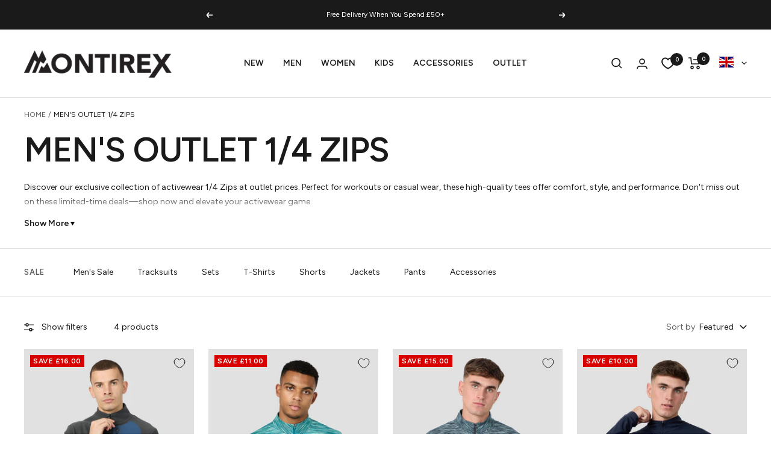

--- FILE ---
content_type: text/html; charset=utf-8
request_url: https://montirex.com/collections/mens-sale-1-4-zip
body_size: 82976
content:
<!doctype html><html class="no-js" lang="en" dir="ltr">
  <head>
    <script>
// Google Consent Mode V2 integration script from Consentmo GDPR
  window.isenseRules = {};
  window.isenseRules.gcm = {
      gcmVersion: 2,
      integrationVersion: 2,
      customChanges: true,
      consentUpdated: false,
      initialState: 7,
      adsDataRedaction: true,
      urlPassthrough: false,
      storage: { ad_personalization: "granted", ad_storage: "granted", ad_user_data: "granted", analytics_storage: "granted", functionality_storage: "granted", personalization_storage: "granted", security_storage: "granted", wait_for_update: 500 }
  };
  window.isenseRules.initializeGcm = function (rules) {
    let initialState = rules.initialState;
    let analyticsBlocked = initialState === 0 || initialState === 3 || initialState === 6 || initialState === 7;
    let marketingBlocked = initialState === 0 || initialState === 2 || initialState === 5 || initialState === 7;
    let functionalityBlocked = initialState === 4 || initialState === 5 || initialState === 6 || initialState === 7;

    let gdprCache = localStorage.getItem('gdprCache') ? JSON.parse(localStorage.getItem('gdprCache')) : null;
    if (gdprCache && typeof gdprCache.updatedPreferences !== "undefined") {
      let updatedPreferences = gdprCache && typeof gdprCache.updatedPreferences !== "undefined" ? gdprCache.updatedPreferences : null;
      analyticsBlocked = parseInt(updatedPreferences.indexOf('analytics')) > -1;
      marketingBlocked = parseInt(updatedPreferences.indexOf('marketing')) > -1;
      functionalityBlocked = parseInt(updatedPreferences.indexOf('functionality')) > -1;

      rules = {
        ...rules,
        consentUpdated: true,
      };
    }
    
    isenseRules.gcm = {
      ...rules,
      storage: {
        ad_personalization: marketingBlocked ? "denied" : "granted",
        ad_storage: marketingBlocked ? "denied" : "granted",
        ad_user_data: marketingBlocked ? "denied" : "granted",
        analytics_storage: analyticsBlocked ? "denied" : "granted",
        functionality_storage: functionalityBlocked ? "denied" : "granted",
        personalization_storage: functionalityBlocked ? "denied" : "granted",
        security_storage: "granted",
        wait_for_update: 500
      },
    };
  }

  // Google Consent Mode - initialization start
  window.isenseRules.initializeGcm({
    ...window.isenseRules.gcm,
    adsDataRedaction: true,
    urlPassthrough: false,
    initialState: 7
  });

  /*
  * initialState acceptable values:
  * 0 - Set both ad_storage and analytics_storage to denied
  * 1 - Set all categories to granted
  * 2 - Set only ad_storage to denied
  * 3 - Set only analytics_storage to denied
  * 4 - Set only functionality_storage to denied
  * 5 - Set both ad_storage and functionality_storage to denied
  * 6 - Set both analytics_storage and functionality_storage to denied
  * 7 - Set all categories to denied
  */

  window.dataLayer = window.dataLayer || [];
  function gtag() { window.dataLayer.push(arguments); }
  gtag("consent", "default", isenseRules.gcm.storage);
  isenseRules.gcm.adsDataRedaction && gtag("set", "ads_data_redaction", isenseRules.gcm.adsDataRedaction);
  isenseRules.gcm.urlPassthrough && gtag("set", "url_passthrough", isenseRules.gcm.urlPassthrough);

  if(isenseRules.gcm.consentUpdated) {
      gtag("consent", "update", isenseRules.gcm.storage);
  }
</script>
<link rel='preconnect dns-prefetch' href='https://api.config-security.com/' crossorigin />
<link rel='preconnect dns-prefetch' href='https://conf.config-security.com/' crossorigin />
<link rel='preconnect dns-prefetch' href='https://whale.camera/' crossorigin />



<script>
/* >> TriplePixel :: start*/
window.TriplePixelData={TripleName:"montirex.myshopify.com",ver:"2.12",plat:"SHOPIFY",isHeadless:false},function(W,H,A,L,E,_,B,N){function O(U,T,P,H,R){void 0===R&&(R=!1),H=new XMLHttpRequest,P?(H.open("POST",U,!0),H.setRequestHeader("Content-Type","text/plain")):H.open("GET",U,!0),H.send(JSON.stringify(P||{})),H.onreadystatechange=function(){4===H.readyState&&200===H.status?(R=H.responseText,U.includes(".txt")?eval(R):P||(N[B]=R)):(299<H.status||H.status<200)&&T&&!R&&(R=!0,O(U,T-1,P))}}if(N=window,!N[H+"sn"]){N[H+"sn"]=1,L=function(){return Date.now().toString(36)+"_"+Math.random().toString(36)};try{A.setItem(H,1+(0|A.getItem(H)||0)),(E=JSON.parse(A.getItem(H+"U")||"[]")).push({u:location.href,r:document.referrer,t:Date.now(),id:L()}),A.setItem(H+"U",JSON.stringify(E))}catch(e){}var i,m,p;A.getItem('"!nC`')||(_=A,A=N,A[H]||(E=A[H]=function(t,e,a){return void 0===a&&(a=[]),"State"==t?E.s:(W=L(),(E._q=E._q||[]).push([W,t,e].concat(a)),W)},E.s="Installed",E._q=[],E.ch=W,B="configSecurityConfModel",N[B]=1,O("https://conf.config-security.com/model",5),i=L(),m=A[atob("c2NyZWVu")],_.setItem("di_pmt_wt",i),p={id:i,action:"profile",avatar:_.getItem("auth-security_rand_salt_"),time:m[atob("d2lkdGg=")]+":"+m[atob("aGVpZ2h0")],host:A.TriplePixelData.TripleName,plat:A.TriplePixelData.plat,url:window.location.href,ref:document.referrer,ver:A.TriplePixelData.ver},O("https://api.config-security.com/event",5,p),O("https://whale.camera/live/dot.txt",5)))}}("","TriplePixel",localStorage);
/* << TriplePixel :: end*/
</script>
    
<meta name="google-site-verification" content="Cy4e70OpDyY2Lp50MQC5i23QeEtRzaNoOBAUzYJnQO4" />



<script>
window.KiwiSizing = window.KiwiSizing === undefined ? {} : window.KiwiSizing;
KiwiSizing.shop = "montirex.myshopify.com";


</script>
    <meta charset="utf-8">
    <meta name="viewport" content="width=device-width, initial-scale=1.0, height=device-height, minimum-scale=1.0, maximum-scale=1.0">
    <meta name="theme-color" content="#ffffff">

    <title>SALE: Men&#39;s Sale 1/4 Zip Tops (Limited Stock) | Montirex</title><meta name="description" content="Limited stock – shop men’s 1/4-zip tops at Montirex. Lightweight, performance layers at unbeatable prices. Grab yours now!"><link rel="canonical" href="https://montirex.com/collections/mens-sale-1-4-zip"><link rel="shortcut icon" href="//montirex.com/cdn/shop/files/Montirex-Logo-96x96_96x96.jpg?v=1684782966" type="image/png"><link rel="preconnect" href="https://cdn.shopify.com">
    <link rel="dns-prefetch" href="https://productreviews.shopifycdn.com">
    <link rel="dns-prefetch" href="https://www.google-analytics.com">
    <link rel="dns-prefetch" href="https://api-eu.attraqt.io"><link rel="preconnect" href="https://fonts.shopifycdn.com" crossorigin><link rel="preload" as="style" href="//montirex.com/cdn/shop/t/201/assets/theme.css?v=179887376029299487221749729206">
    <link rel="preload" as="style" href="//montirex.com/cdn/shop/t/201/assets/foundry.css?v=88079023906270597701738056106">
    <link rel="preload" as="script" href="//montirex.com/cdn/shop/t/201/assets/vendor.js?v=39896592647730850731738056106">
    <link rel="preload" as="script" href="//montirex.com/cdn/shop/t/201/assets/theme.js?v=170582769223604055951741278046"><meta property="og:type" content="website">
  <meta property="og:title" content="Men&#39;s Outlet 1/4 Zips"><meta property="og:image" content="http://montirex.com/cdn/shop/files/d56633f4-3a9c-40db-9ea1-6790172c949f_017870b7-abe9-4467-a112-0b70fbeaf67f.jpg?v=1613053150">
  <meta property="og:image:secure_url" content="https://montirex.com/cdn/shop/files/d56633f4-3a9c-40db-9ea1-6790172c949f_017870b7-abe9-4467-a112-0b70fbeaf67f.jpg?v=1613053150">
  <meta property="og:image:width" content="1280">
  <meta property="og:image:height" content="720"><meta property="og:description" content="Limited stock – shop men’s 1/4-zip tops at Montirex. Lightweight, performance layers at unbeatable prices. Grab yours now!"><meta property="og:url" content="https://montirex.com/collections/mens-sale-1-4-zip">
<meta property="og:site_name" content="Montirex"><meta name="twitter:card" content="summary"><meta name="twitter:title" content="Men's Outlet 1/4 Zips">
  <meta name="twitter:description" content="Discover our exclusive collection of activewear 1/4 Zips at outlet prices. Perfect for workouts or casual wear, these high-quality tees offer comfort, style, and performance. Don&#39;t miss out on these limited-time deals—shop now and elevate your activewear game.
"><meta name="twitter:image" content="https://montirex.com/cdn/shop/files/d56633f4-3a9c-40db-9ea1-6790172c949f_017870b7-abe9-4467-a112-0b70fbeaf67f_1200x1200_crop_center.jpg?v=1613053150">
  <meta name="twitter:image:alt" content="">
    
  <script type="application/ld+json">
  {
    "@context": "https://schema.org",
    "@type": "OfferCatalog",
    "name": "Men's Outlet 1\/4 Zips",
    "url": "https://montirex.com/collections/mens-sale-1-4-zip",
    "image": "",
    "itemListElement": [
      
      {
        "@type": "Offer",
        "itemOffered": {
          "@type": "Product",
          "name": "Ascent Polartec® Fleece - Asphalt\/Naval",
          "url": "https://montirex.com/products/ascent-polar-fleece-asphalt-naval-554870-159",
          "image": "//montirex.com/cdn/shop/files/qM37aXCGcriVFSZ-lUQ9RTVuTRMa76m4YEBvZuvE4Y8.jpg?v=1759390938&width=1024",
          "description": ""Experience premium comfort and expert craftsmanship with Polartec Microfleece, featuring a heat-sealed chest pocket, reflective logo, and zip guard..."",
          "offers": {
            "@type": "Offer",
            "price": "28.99",
            "priceCurrency": "GBP",
            "availability": "https://schema.org/InStock",
            "itemCondition": "https://schema.org/NewCondition"
          },
          "shippingDetails": {
            "@type": "OfferShippingDetails",
            "shippingRate": {
              "@type": "MonetaryAmount",
              "value": "3.99",
              "currency": "GBP"
            },
            "deliveryTime": {
              "@type": "ShippingDeliveryTime",
              "businessDays": {
                "@type": "OpeningHoursSpecification",
                "dayOfWeek": ["https://schema.org/Monday", "https://schema.org/Friday"]
              },
              "handlingTime": {
                "@type": "QuantitativeValue",
                "minValue": 1,
                "maxValue": 2,
                "unitCode": "DAY"
              },
              "transitTime": {
                "@type": "QuantitativeValue",
                "minValue": 2,
                "maxValue": 5,
                "unitCode": "DAY"
              }
            },
            "shippingDestination": {
              "@type": "DefinedRegion",
              "addressCountry": "GB"
            }
          },
          "hasMerchantReturnPolicy": {
            "@type": "MerchantReturnPolicy",
            "url": "https://montirex.com/pages/returns-information",
            "returnPolicyCategory": "https://schema.org/MerchantReturnFiniteReturnWindow",
            "returnPolicySeasonalOverride": "https://schema.org/MerchantReturnNotPermitted",
            "merchantReturnDays": 30
          }
        }
      },
      
      {
        "@type": "Offer",
        "itemOffered": {
          "@type": "Product",
          "name": "Trail 1\/4 Zip - Teal Multi",
          "url": "https://montirex.com/products/trail-2-0-1-4-zip-atlantic-aisen-peyto-breeze-duck-blue-234825-1002",
          "image": "//montirex.com/cdn/shop/files/zJBUuB77isMl2zhGFWd759QhbGUw-E40vhJp0NLE8-0.jpg?v=1760367809&width=1024",
          "description": ""Engineered for performance, this top features a standard fit, lightweight breathable fabric, and thumb holes to cuff, ensuring comfort and function..."",
          "offers": {
            "@type": "Offer",
            "price": "28.99",
            "priceCurrency": "GBP",
            "availability": "https://schema.org/InStock",
            "itemCondition": "https://schema.org/NewCondition"
          },
          "shippingDetails": {
            "@type": "OfferShippingDetails",
            "shippingRate": {
              "@type": "MonetaryAmount",
              "value": "3.99",
              "currency": "GBP"
            },
            "deliveryTime": {
              "@type": "ShippingDeliveryTime",
              "businessDays": {
                "@type": "OpeningHoursSpecification",
                "dayOfWeek": ["https://schema.org/Monday", "https://schema.org/Friday"]
              },
              "handlingTime": {
                "@type": "QuantitativeValue",
                "minValue": 1,
                "maxValue": 2,
                "unitCode": "DAY"
              },
              "transitTime": {
                "@type": "QuantitativeValue",
                "minValue": 2,
                "maxValue": 5,
                "unitCode": "DAY"
              }
            },
            "shippingDestination": {
              "@type": "DefinedRegion",
              "addressCountry": "GB"
            }
          },
          "hasMerchantReturnPolicy": {
            "@type": "MerchantReturnPolicy",
            "url": "https://montirex.com/pages/returns-information",
            "returnPolicyCategory": "https://schema.org/MerchantReturnFiniteReturnWindow",
            "returnPolicySeasonalOverride": "https://schema.org/MerchantReturnNotPermitted",
            "merchantReturnDays": 30
          }
        }
      },
      
      {
        "@type": "Offer",
        "itemOffered": {
          "@type": "Product",
          "name": "Trail 1\/4 Zip - Blue\/Grey Multi",
          "url": "https://montirex.com/products/trail-2-0-1-4-zip-slate-grey-dawn-space-blue-platinum-grey-jet-grey-234825-2103",
          "image": "//montirex.com/cdn/shop/files/gyfSUyd8YVGqoOjuaIO58_uu8nh4eYPQwCF4inmBGhY.jpg?v=1755691397&width=1024",
          "description": ""Engineered for comfort, this standard fit top features lightweight, breathable fabric for optimal performance and all-day wearability.\nProduct Deta..."",
          "offers": {
            "@type": "Offer",
            "price": "24.99",
            "priceCurrency": "GBP",
            "availability": "https://schema.org/InStock",
            "itemCondition": "https://schema.org/NewCondition"
          },
          "shippingDetails": {
            "@type": "OfferShippingDetails",
            "shippingRate": {
              "@type": "MonetaryAmount",
              "value": "3.99",
              "currency": "GBP"
            },
            "deliveryTime": {
              "@type": "ShippingDeliveryTime",
              "businessDays": {
                "@type": "OpeningHoursSpecification",
                "dayOfWeek": ["https://schema.org/Monday", "https://schema.org/Friday"]
              },
              "handlingTime": {
                "@type": "QuantitativeValue",
                "minValue": 1,
                "maxValue": 2,
                "unitCode": "DAY"
              },
              "transitTime": {
                "@type": "QuantitativeValue",
                "minValue": 2,
                "maxValue": 5,
                "unitCode": "DAY"
              }
            },
            "shippingDestination": {
              "@type": "DefinedRegion",
              "addressCountry": "GB"
            }
          },
          "hasMerchantReturnPolicy": {
            "@type": "MerchantReturnPolicy",
            "url": "https://montirex.com/pages/returns-information",
            "returnPolicyCategory": "https://schema.org/MerchantReturnFiniteReturnWindow",
            "returnPolicySeasonalOverride": "https://schema.org/MerchantReturnNotPermitted",
            "merchantReturnDays": 30
          }
        }
      },
      
      {
        "@type": "Offer",
        "itemOffered": {
          "@type": "Product",
          "name": "Peak Gridded Polartec® 1\/4 Zip - Midnight Blue",
          "url": "https://montirex.com/products/peak-gridded-1-4-zip-midnight-blue-875220-415",
          "image": "//montirex.com/cdn/shop/files/5dvoV5KJsi0xq8zaFTlwXo21AWX9LJcak7KsXyseqX4.jpg?v=1752740125&width=1024",
          "description": ""Engineered with Polartec PowerDry, this top delivers superior breathability, rapid moisture wicking, and next-to-skin comfort, ensuring optimal tem..."",
          "offers": {
            "@type": "Offer",
            "price": "34.99",
            "priceCurrency": "GBP",
            "availability": "https://schema.org/InStock",
            "itemCondition": "https://schema.org/NewCondition"
          },
          "shippingDetails": {
            "@type": "OfferShippingDetails",
            "shippingRate": {
              "@type": "MonetaryAmount",
              "value": "3.99",
              "currency": "GBP"
            },
            "deliveryTime": {
              "@type": "ShippingDeliveryTime",
              "businessDays": {
                "@type": "OpeningHoursSpecification",
                "dayOfWeek": ["https://schema.org/Monday", "https://schema.org/Friday"]
              },
              "handlingTime": {
                "@type": "QuantitativeValue",
                "minValue": 1,
                "maxValue": 2,
                "unitCode": "DAY"
              },
              "transitTime": {
                "@type": "QuantitativeValue",
                "minValue": 2,
                "maxValue": 5,
                "unitCode": "DAY"
              }
            },
            "shippingDestination": {
              "@type": "DefinedRegion",
              "addressCountry": "GB"
            }
          },
          "hasMerchantReturnPolicy": {
            "@type": "MerchantReturnPolicy",
            "url": "https://montirex.com/pages/returns-information",
            "returnPolicyCategory": "https://schema.org/MerchantReturnFiniteReturnWindow",
            "returnPolicySeasonalOverride": "https://schema.org/MerchantReturnNotPermitted",
            "merchantReturnDays": 30
          }
        }
      }
      
    ]
  }
  </script>



  <script type="application/ld+json">
  {
    "@context": "https://schema.org",
    "@type": "BreadcrumbList",
  "itemListElement": [{
      "@type": "ListItem",
      "position": 1,
      "name": "Home",
      "item": "https://montirex.com"
    },{
          "@type": "ListItem",
          "position": 2,
          "name": "Men's Outlet 1\/4 Zips",
          "item": "https://montirex.com/collections/mens-sale-1-4-zip"
        }]
  }
  </script>


    <link rel="preload" href="//montirex.com/cdn/fonts/figtree/figtree_n6.9d1ea52bb49a0a86cfd1b0383d00f83d3fcc14de.woff2" as="font" type="font/woff2" crossorigin><link rel="preload" href="//montirex.com/cdn/fonts/figtree/figtree_n4.3c0838aba1701047e60be6a99a1b0a40ce9b8419.woff2" as="font" type="font/woff2" crossorigin><style>
  /* Typography (heading) */
  @font-face {
  font-family: Figtree;
  font-weight: 600;
  font-style: normal;
  font-display: swap;
  src: url("//montirex.com/cdn/fonts/figtree/figtree_n6.9d1ea52bb49a0a86cfd1b0383d00f83d3fcc14de.woff2") format("woff2"),
       url("//montirex.com/cdn/fonts/figtree/figtree_n6.f0fcdea525a0e47b2ae4ab645832a8e8a96d31d3.woff") format("woff");
}

@font-face {
  font-family: Figtree;
  font-weight: 600;
  font-style: italic;
  font-display: swap;
  src: url("//montirex.com/cdn/fonts/figtree/figtree_i6.702baae75738b446cfbed6ac0d60cab7b21e61ba.woff2") format("woff2"),
       url("//montirex.com/cdn/fonts/figtree/figtree_i6.6b8dc40d16c9905d29525156e284509f871ce8f9.woff") format("woff");
}

/* Typography (body) */
  @font-face {
  font-family: Figtree;
  font-weight: 400;
  font-style: normal;
  font-display: swap;
  src: url("//montirex.com/cdn/fonts/figtree/figtree_n4.3c0838aba1701047e60be6a99a1b0a40ce9b8419.woff2") format("woff2"),
       url("//montirex.com/cdn/fonts/figtree/figtree_n4.c0575d1db21fc3821f17fd6617d3dee552312137.woff") format("woff");
}

@font-face {
  font-family: Figtree;
  font-weight: 400;
  font-style: italic;
  font-display: swap;
  src: url("//montirex.com/cdn/fonts/figtree/figtree_i4.89f7a4275c064845c304a4cf8a4a586060656db2.woff2") format("woff2"),
       url("//montirex.com/cdn/fonts/figtree/figtree_i4.6f955aaaafc55a22ffc1f32ecf3756859a5ad3e2.woff") format("woff");
}

@font-face {
  font-family: Figtree;
  font-weight: 600;
  font-style: normal;
  font-display: swap;
  src: url("//montirex.com/cdn/fonts/figtree/figtree_n6.9d1ea52bb49a0a86cfd1b0383d00f83d3fcc14de.woff2") format("woff2"),
       url("//montirex.com/cdn/fonts/figtree/figtree_n6.f0fcdea525a0e47b2ae4ab645832a8e8a96d31d3.woff") format("woff");
}

@font-face {
  font-family: Figtree;
  font-weight: 600;
  font-style: italic;
  font-display: swap;
  src: url("//montirex.com/cdn/fonts/figtree/figtree_i6.702baae75738b446cfbed6ac0d60cab7b21e61ba.woff2") format("woff2"),
       url("//montirex.com/cdn/fonts/figtree/figtree_i6.6b8dc40d16c9905d29525156e284509f871ce8f9.woff") format("woff");
}

:root {--heading-color: 26, 26, 26;
    --text-color: 26, 26, 26;
    --background: 255, 255, 255;
    --secondary-background: 255, 255, 255;
    --border-color: 221, 221, 221;
    --border-color-darker: 163, 163, 163;
    --success-color: 46, 158, 123;
    --success-background: 213, 236, 229;
    --error-color: 26, 26, 26;
    --error-background: 239, 239, 239;
    --primary-button-background: 26, 26, 26;
    --primary-button-text-color: 255, 255, 255;
    --secondary-button-background: 26, 26, 26;
    --secondary-button-text-color: 255, 255, 255;
    --product-star-rating: 255, 215, 0;
    --product-on-sale-accent: 217, 0, 0;
    --product-sold-out-accent: 111, 113, 155;
    --product-custom-label-background: 255, 255, 255;
    --product-custom-label-text-color: 0, 0, 0;
    --product-custom-label-2-background: 26, 26, 26;
    --product-custom-label-2-text-color: 255, 255, 255;
    --product-low-stock-text-color: 222, 42, 42;
    --product-in-stock-text-color: 46, 158, 123;
    --loading-bar-background: 26, 26, 26;

    /* We duplicate some "base" colors as root colors, which is useful to use on drawer elements or popover without. Those should not be overridden to avoid issues */
    --root-heading-color: 26, 26, 26;
    --root-text-color: 26, 26, 26;
    --root-background: 255, 255, 255;
    --root-border-color: 221, 221, 221;
    --root-primary-button-background: 26, 26, 26;
    --root-primary-button-text-color: 255, 255, 255;

    --base-font-size: 14px;
    --heading-font-family: Figtree, sans-serif;
    --heading-font-weight: 600;
    --heading-font-style: normal;
    --heading-text-transform: uppercase;
    --text-font-family: Figtree, sans-serif;
    --text-font-weight: 400;
    --text-font-style: normal;
    --text-font-bold-weight: 600;

    /* Typography (font size) */
    --heading-xxsmall-font-size: 11px;
    --heading-xsmall-font-size: 11px;
    --heading-small-font-size: 12px;
    --heading-large-font-size: 36px;
    --heading-h1-font-size: 30px;
    --heading-h2-font-size: 27px;
    --heading-h3-font-size: 26px;
    --heading-h4-font-size: 24px;
    --heading-h5-font-size: 20px;
    --heading-h6-font-size: 16px;

    /* Control the look and feel of the theme by changing radius of various elements */
    --button-border-radius: 0px;
    --block-border-radius: 0px;
    --block-border-radius-reduced: 0px;
    --color-swatch-border-radius: 0px;

    /* Button size */
    --button-height: 48px;
    --button-small-height: 40px;

    /* Form related */
    --form-input-field-height: 48px;
    --form-input-gap: 16px;
    --form-submit-margin: 24px;

    /* Product listing related variables */
    --product-list-block-spacing: 32px;

    /* Video related */
    --play-button-background: 255, 255, 255;
    --play-button-arrow: 26, 26, 26;

    /* RTL support */
    --transform-logical-flip: 1;
    --transform-origin-start: left;
    --transform-origin-end: right;

    /* Other */
    --zoom-cursor-svg-url: url(//montirex.com/cdn/shop/t/201/assets/zoom-cursor.svg?v=131295859538008916061738056106);
    --arrow-right-svg-url: url(//montirex.com/cdn/shop/t/201/assets/arrow-right.svg?v=151776238409616987171738056106);
    --arrow-left-svg-url: url(//montirex.com/cdn/shop/t/201/assets/arrow-left.svg?v=92687959334503033281738056106);

    /* Some useful variables that we can reuse in our CSS. Some explanation are needed for some of them:
       - container-max-width-minus-gutters: represents the container max width without the edge gutters
       - container-outer-width: considering the screen width, represent all the space outside the container
       - container-outer-margin: same as container-outer-width but get set to 0 inside a container
       - container-inner-width: the effective space inside the container (minus gutters)
       - grid-column-width: represents the width of a single column of the grid
       - vertical-breather: this is a variable that defines the global "spacing" between sections, and inside the section
                            to create some "breath" and minimum spacing
     */
    --container-max-width: 1600px;
    --container-gutter: 16px;
    --container-max-width-minus-gutters: calc(var(--container-max-width) - (var(--container-gutter)) * 2);
    --container-outer-width: max(calc((100vw - var(--container-max-width-minus-gutters)) / 2), var(--container-gutter));
    --container-outer-margin: var(--container-outer-width);
    --container-inner-width: calc(100vw - var(--container-outer-width) * 2);

    --grid-column-count: 10;
    --grid-gap: 24px;
    --grid-column-width: calc((100vw - var(--container-outer-width) * 2 - var(--grid-gap) * (var(--grid-column-count) - 1)) / var(--grid-column-count));

    --vertical-breather: 28px;
    --vertical-breather-tight: 28px;

    /* Shopify related variables */
    --payment-terms-background-color: #ffffff;
  }

  @media screen and (max-width: 371px) {
    :root {
      --heading-h1-font-size: 25px;
    }
  }

  @media screen and (min-width: 741px) {
    :root {
      --container-gutter: 40px;
      --grid-column-count: 20;
      --vertical-breather: 40px;
      --vertical-breather-tight: 40px;

      /* Typography (font size) */
      --heading-xsmall-font-size: 12px;
      --heading-small-font-size: 13px;
      --heading-large-font-size: 52px;
      --heading-h1-font-size: 48px;
      --heading-h2-font-size: 38px;
      --heading-h3-font-size: 32px;
      --heading-h4-font-size: 24px;
      --heading-h5-font-size: 20px;
      --heading-h6-font-size: 18px;

      /* Form related */
      --form-input-field-height: 52px;
      --form-submit-margin: 32px;

      /* Button size */
      --button-height: 52px;
      --button-small-height: 44px;
    }
  }

  @media screen and (min-width: 1200px) {
    :root {
      --vertical-breather: 48px;
      --vertical-breather-tight: 48px;
      --product-list-block-spacing: 48px;

      /* Typography */
      --heading-large-font-size: 64px;
      --heading-h1-font-size: 56px;
      --heading-h2-font-size: 48px;
      --heading-h3-font-size: 36px;
      --heading-h4-font-size: 30px;
      --heading-h5-font-size: 24px;
      --heading-h6-font-size: 18px;
    }
  }

  @media screen and (min-width: 1600px) {
    :root {
      --vertical-breather: 48px;
      --vertical-breather-tight: 48px;
    }
  }
</style>

    <script>
  // This allows to expose several variables to the global scope, to be used in scripts
  window.themeVariables = {
    settings: {
      direction: "ltr",
      pageType: "collection",
      cartCount: 0,
      moneyFormat: "£{{amount}}",
      moneyWithCurrencyFormat: "£{{amount}} GBP",
      showVendor: false,
      discountMode: "saving",
      currencyCodeEnabled: false,
      searchMode: "product",
      searchUnavailableProducts: "hide",
      cartType: "message",
      cartCurrency: "GBP",
      xoEnabled: false,
      mobileZoomFactor: 2.5
    },

    routes: {
      host: "montirex.com",
      rootUrl: "\/",
      rootUrlWithoutSlash: '',
      cartUrl: "\/cart",
      cartAddUrl: "\/cart\/add",
      cartChangeUrl: "\/cart\/change",
      searchUrl: "\/search",
      predictiveSearchUrl: "\/search\/suggest",
      productRecommendationsUrl: "\/recommendations\/products"
    },

    strings: {
      accessibilityDelete: "Delete",
      accessibilityClose: "Close",
      collectionSoldOut: "Sold out",
      collectionDiscount: "Save @savings@",
      productSalePrice: "Sale price",
      productRegularPrice: "Regular price",
      productFormUnavailable: "Unavailable",
      productFormSoldOut: "Sold out",
      productFormPreOrder: "Pre-order",
      productFormAddToCart: "Add to cart",
      searchNoResults: "No results could be found.",
      searchNewSearch: "New search",
      searchProducts: "Products",
      searchArticles: "Journal",
      searchPages: "Pages",
      searchCollections: "Collections",
      cartViewCart: "View cart",
      cartItemAdded: "Item added to your cart!",
      cartItemAddedShort: "Added to your cart!",
      cartAddOrderNote: "Add order note",
      cartEditOrderNote: "Edit order note",
      shippingEstimatorNoResults: "Sorry, we do not ship to your address.",
      shippingEstimatorOneResult: "There is one shipping rate for your address:",
      shippingEstimatorMultipleResults: "There are several shipping rates for your address:",
      shippingEstimatorError: "One or more error occurred while retrieving shipping rates:"
    },

    libs: {
      flickity: "\/\/montirex.com\/cdn\/shop\/t\/201\/assets\/flickity.js?v=33857692096915237401738056106",
      photoswipe: "\/\/montirex.com\/cdn\/shop\/t\/201\/assets\/photoswipe.js?v=80152447472714529611738056106",
      qrCode: "\/\/montirex.com\/cdn\/shopifycloud\/storefront\/assets\/themes_support\/vendor\/qrcode-3f2b403b.js"
    },

    breakpoints: {
      phone: 'screen and (max-width: 740px)',
      tablet: 'screen and (min-width: 741px) and (max-width: 999px)',
      tabletAndUp: 'screen and (min-width: 741px)',
      pocket: 'screen and (max-width: 999px)',
      lap: 'screen and (min-width: 1000px) and (max-width: 1199px)',
      lapAndUp: 'screen and (min-width: 1000px)',
      desktop: 'screen and (min-width: 1200px)',
      wide: 'screen and (min-width: 1400px)'
    }
  };

  window.addEventListener('pageshow', async () => {
    const cartContent = await (await fetch(`${window.themeVariables.routes.cartUrl}.js`, {cache: 'reload'})).json();
    document.documentElement.dispatchEvent(new CustomEvent('cart:refresh', {detail: {cart: cartContent}}));
  });

  if ('noModule' in HTMLScriptElement.prototype) {
    // Old browsers (like IE) that does not support module will be considered as if not executing JS at all
    document.documentElement.className = document.documentElement.className.replace('no-js', 'js');

    requestAnimationFrame(() => {
      const viewportHeight = (window.visualViewport ? window.visualViewport.height : document.documentElement.clientHeight);
      document.documentElement.style.setProperty('--window-height',viewportHeight + 'px');
    });
  }</script>

    <link rel="stylesheet" href="//montirex.com/cdn/shop/t/201/assets/theme.css?v=179887376029299487221749729206">
    <link rel="stylesheet" href="//montirex.com/cdn/shop/t/201/assets/custom.css?v=158583381284596189001768303773">
    <link rel="stylesheet" href="//montirex.com/cdn/shop/t/201/assets/foundry.css?v=88079023906270597701738056106">

    <script src="//montirex.com/cdn/shop/t/201/assets/vendor.js?v=39896592647730850731738056106" defer></script>
    <script src="//montirex.com/cdn/shop/t/201/assets/theme.js?v=170582769223604055951741278046" defer></script>
    <script src="//montirex.com/cdn/shop/t/201/assets/custom.js?v=133245001108780727401763543445" defer></script>

    <!-- TrustBox script -->
    <script type="text/javascript" src="//widget.trustpilot.com/bootstrap/v5/tp.widget.bootstrap.min.js" defer></script>
    <!-- End TrustBox script -->

    <script>window.performance && window.performance.mark && window.performance.mark('shopify.content_for_header.start');</script><meta name="google-site-verification" content="nt8K37MZpzmJv2FGz8zLCiaJJOyvNudo0I7P22EayJw">
<meta id="shopify-digital-wallet" name="shopify-digital-wallet" content="/27882586198/digital_wallets/dialog">
<meta name="shopify-checkout-api-token" content="b4941e7db02c6a0fdb42de044e4d5f45">
<meta id="in-context-paypal-metadata" data-shop-id="27882586198" data-venmo-supported="false" data-environment="production" data-locale="en_US" data-paypal-v4="true" data-currency="GBP">
<link rel="alternate" type="application/atom+xml" title="Feed" href="/collections/mens-sale-1-4-zip.atom" />
<link rel="alternate" hreflang="x-default" href="https://montirex.com/collections/mens-sale-1-4-zip">
<link rel="alternate" hreflang="en-IE" href="https://montirex.com/en-ie/collections/mens-sale-1-4-zip">
<link rel="alternate" hreflang="fr-FR" href="https://montirex.com/fr-fr/collections/mens-sale-1-4-zip">
<link rel="alternate" hreflang="en-FR" href="https://montirex.com/en-fr/collections/mens-sale-1-4-zip">
<link rel="alternate" hreflang="nl-NL" href="https://montirex.com/nl-nl/collections/mens-sale-1-4-zip">
<link rel="alternate" hreflang="en-NL" href="https://montirex.com/en-nl/collections/mens-sale-1-4-zip">
<link rel="alternate" hreflang="en-SE" href="https://montirex.com/en-se/collections/mens-sale-1-4-zip">
<link rel="alternate" hreflang="en-DK" href="https://montirex.com/en-dk/collections/mens-sale-1-4-zip">
<link rel="alternate" hreflang="en-FI" href="https://montirex.com/en-fi/collections/mens-sale-1-4-zip">
<link rel="alternate" hreflang="en-IT" href="https://montirex.com/en-it/collections/mens-sale-1-4-zip">
<link rel="alternate" hreflang="it-IT" href="https://montirex.com/it-it/collections/mens-sale-1-4-zip">
<link rel="alternate" hreflang="en-PT" href="https://montirex.com/en-pt/collections/mens-sale-1-4-zip">
<link rel="alternate" hreflang="pt-PT" href="https://montirex.com/pt-pt/collections/mens-sale-1-4-zip">
<link rel="alternate" hreflang="en-ES" href="https://montirex.com/en-es/collections/mens-sale-1-4-zip">
<link rel="alternate" hreflang="es-ES" href="https://montirex.com/es-es/collections/mens-sale-1-4-zip">
<link rel="alternate" hreflang="en-BE" href="https://montirex.com/en-be/collections/mens-sale-1-4-zip">
<link rel="alternate" hreflang="nl-BE" href="https://montirex.com/nl-be/collections/mens-sale-1-4-zip">
<link rel="alternate" hreflang="fr-BE" href="https://montirex.com/fr-be/collections/mens-sale-1-4-zip">
<link rel="alternate" hreflang="en-DE" href="https://montirex.com/en-de/collections/mens-sale-1-4-zip">
<link rel="alternate" hreflang="de-DE" href="https://montirex.com/de-de/collections/mens-sale-1-4-zip">
<link rel="alternate" hreflang="en-PL" href="https://montirex.com/en-pl/collections/mens-sale-1-4-zip">
<link rel="alternate" hreflang="en-SG" href="https://montirex.com/en-sg/collections/mens-sale-1-4-zip">
<link rel="alternate" hreflang="en-AT" href="https://montirex.com/en-at/collections/mens-sale-1-4-zip">
<link rel="alternate" hreflang="de-AT" href="https://montirex.com/de-at/collections/mens-sale-1-4-zip">
<link rel="alternate" hreflang="en-JE" href="https://montirex.com/en-je/collections/mens-sale-1-4-zip">
<link rel="alternate" hreflang="en-IM" href="https://montirex.com/en-im/collections/mens-sale-1-4-zip">
<link rel="alternate" hreflang="en-HK" href="https://montirex.com/en-hk/collections/mens-sale-1-4-zip">
<link rel="alternate" hreflang="en-GB" href="https://montirex.com/collections/mens-sale-1-4-zip">
<link rel="alternate" type="application/json+oembed" href="https://montirex.com/collections/mens-sale-1-4-zip.oembed">
<script async="async" src="/checkouts/internal/preloads.js?locale=en-GB"></script>
<link rel="preconnect" href="https://shop.app" crossorigin="anonymous">
<script async="async" src="https://shop.app/checkouts/internal/preloads.js?locale=en-GB&shop_id=27882586198" crossorigin="anonymous"></script>
<script id="apple-pay-shop-capabilities" type="application/json">{"shopId":27882586198,"countryCode":"GB","currencyCode":"GBP","merchantCapabilities":["supports3DS"],"merchantId":"gid:\/\/shopify\/Shop\/27882586198","merchantName":"Montirex","requiredBillingContactFields":["postalAddress","email"],"requiredShippingContactFields":["postalAddress","email"],"shippingType":"shipping","supportedNetworks":["visa","maestro","masterCard","amex"],"total":{"type":"pending","label":"Montirex","amount":"1.00"},"shopifyPaymentsEnabled":true,"supportsSubscriptions":true}</script>
<script id="shopify-features" type="application/json">{"accessToken":"b4941e7db02c6a0fdb42de044e4d5f45","betas":["rich-media-storefront-analytics"],"domain":"montirex.com","predictiveSearch":true,"shopId":27882586198,"locale":"en"}</script>
<script>var Shopify = Shopify || {};
Shopify.shop = "montirex.myshopify.com";
Shopify.locale = "en";
Shopify.currency = {"active":"GBP","rate":"1.0"};
Shopify.country = "GB";
Shopify.theme = {"name":"Velstar - Production 2.0","id":177176347001,"schema_name":"Focal","schema_version":"8.11.0","theme_store_id":null,"role":"main"};
Shopify.theme.handle = "null";
Shopify.theme.style = {"id":null,"handle":null};
Shopify.cdnHost = "montirex.com/cdn";
Shopify.routes = Shopify.routes || {};
Shopify.routes.root = "/";</script>
<script type="module">!function(o){(o.Shopify=o.Shopify||{}).modules=!0}(window);</script>
<script>!function(o){function n(){var o=[];function n(){o.push(Array.prototype.slice.apply(arguments))}return n.q=o,n}var t=o.Shopify=o.Shopify||{};t.loadFeatures=n(),t.autoloadFeatures=n()}(window);</script>
<script>
  window.ShopifyPay = window.ShopifyPay || {};
  window.ShopifyPay.apiHost = "shop.app\/pay";
  window.ShopifyPay.redirectState = null;
</script>
<script id="shop-js-analytics" type="application/json">{"pageType":"collection"}</script>
<script defer="defer" async type="module" src="//montirex.com/cdn/shopifycloud/shop-js/modules/v2/client.init-shop-cart-sync_C5BV16lS.en.esm.js"></script>
<script defer="defer" async type="module" src="//montirex.com/cdn/shopifycloud/shop-js/modules/v2/chunk.common_CygWptCX.esm.js"></script>
<script type="module">
  await import("//montirex.com/cdn/shopifycloud/shop-js/modules/v2/client.init-shop-cart-sync_C5BV16lS.en.esm.js");
await import("//montirex.com/cdn/shopifycloud/shop-js/modules/v2/chunk.common_CygWptCX.esm.js");

  window.Shopify.SignInWithShop?.initShopCartSync?.({"fedCMEnabled":true,"windoidEnabled":true});

</script>
<script>
  window.Shopify = window.Shopify || {};
  if (!window.Shopify.featureAssets) window.Shopify.featureAssets = {};
  window.Shopify.featureAssets['shop-js'] = {"shop-cart-sync":["modules/v2/client.shop-cart-sync_ZFArdW7E.en.esm.js","modules/v2/chunk.common_CygWptCX.esm.js"],"init-fed-cm":["modules/v2/client.init-fed-cm_CmiC4vf6.en.esm.js","modules/v2/chunk.common_CygWptCX.esm.js"],"shop-button":["modules/v2/client.shop-button_tlx5R9nI.en.esm.js","modules/v2/chunk.common_CygWptCX.esm.js"],"shop-cash-offers":["modules/v2/client.shop-cash-offers_DOA2yAJr.en.esm.js","modules/v2/chunk.common_CygWptCX.esm.js","modules/v2/chunk.modal_D71HUcav.esm.js"],"init-windoid":["modules/v2/client.init-windoid_sURxWdc1.en.esm.js","modules/v2/chunk.common_CygWptCX.esm.js"],"shop-toast-manager":["modules/v2/client.shop-toast-manager_ClPi3nE9.en.esm.js","modules/v2/chunk.common_CygWptCX.esm.js"],"init-shop-email-lookup-coordinator":["modules/v2/client.init-shop-email-lookup-coordinator_B8hsDcYM.en.esm.js","modules/v2/chunk.common_CygWptCX.esm.js"],"init-shop-cart-sync":["modules/v2/client.init-shop-cart-sync_C5BV16lS.en.esm.js","modules/v2/chunk.common_CygWptCX.esm.js"],"avatar":["modules/v2/client.avatar_BTnouDA3.en.esm.js"],"pay-button":["modules/v2/client.pay-button_FdsNuTd3.en.esm.js","modules/v2/chunk.common_CygWptCX.esm.js"],"init-customer-accounts":["modules/v2/client.init-customer-accounts_DxDtT_ad.en.esm.js","modules/v2/client.shop-login-button_C5VAVYt1.en.esm.js","modules/v2/chunk.common_CygWptCX.esm.js","modules/v2/chunk.modal_D71HUcav.esm.js"],"init-shop-for-new-customer-accounts":["modules/v2/client.init-shop-for-new-customer-accounts_ChsxoAhi.en.esm.js","modules/v2/client.shop-login-button_C5VAVYt1.en.esm.js","modules/v2/chunk.common_CygWptCX.esm.js","modules/v2/chunk.modal_D71HUcav.esm.js"],"shop-login-button":["modules/v2/client.shop-login-button_C5VAVYt1.en.esm.js","modules/v2/chunk.common_CygWptCX.esm.js","modules/v2/chunk.modal_D71HUcav.esm.js"],"init-customer-accounts-sign-up":["modules/v2/client.init-customer-accounts-sign-up_CPSyQ0Tj.en.esm.js","modules/v2/client.shop-login-button_C5VAVYt1.en.esm.js","modules/v2/chunk.common_CygWptCX.esm.js","modules/v2/chunk.modal_D71HUcav.esm.js"],"shop-follow-button":["modules/v2/client.shop-follow-button_Cva4Ekp9.en.esm.js","modules/v2/chunk.common_CygWptCX.esm.js","modules/v2/chunk.modal_D71HUcav.esm.js"],"checkout-modal":["modules/v2/client.checkout-modal_BPM8l0SH.en.esm.js","modules/v2/chunk.common_CygWptCX.esm.js","modules/v2/chunk.modal_D71HUcav.esm.js"],"lead-capture":["modules/v2/client.lead-capture_Bi8yE_yS.en.esm.js","modules/v2/chunk.common_CygWptCX.esm.js","modules/v2/chunk.modal_D71HUcav.esm.js"],"shop-login":["modules/v2/client.shop-login_D6lNrXab.en.esm.js","modules/v2/chunk.common_CygWptCX.esm.js","modules/v2/chunk.modal_D71HUcav.esm.js"],"payment-terms":["modules/v2/client.payment-terms_CZxnsJam.en.esm.js","modules/v2/chunk.common_CygWptCX.esm.js","modules/v2/chunk.modal_D71HUcav.esm.js"]};
</script>
<script>(function() {
  var isLoaded = false;
  function asyncLoad() {
    if (isLoaded) return;
    isLoaded = true;
    var urls = ["https:\/\/app.kiwisizing.com\/web\/js\/dist\/kiwiSizing\/plugin\/SizingPlugin.prod.js?v=330\u0026shop=montirex.myshopify.com","https:\/\/ecommplugins-scripts.trustpilot.com\/v2.1\/js\/header.min.js?settings=eyJrZXkiOiJIN3JtTk11VHhCZ1JxRVRrIiwicyI6Im5vbmUifQ==\u0026v=2.5\u0026shop=montirex.myshopify.com","https:\/\/ecommplugins-trustboxsettings.trustpilot.com\/montirex.myshopify.com.js?settings=1740910508230\u0026shop=montirex.myshopify.com","https:\/\/dr4qe3ddw9y32.cloudfront.net\/awin-shopify-integration-code.js?aid=22370\u0026v=shopifyApp_5.1.6\u0026ts=1745932655306\u0026shop=montirex.myshopify.com","https:\/\/static.klaviyo.com\/onsite\/js\/WgenTK\/klaviyo.js?company_id=WgenTK\u0026shop=montirex.myshopify.com","https:\/\/ecommplugins-scripts.trustpilot.com\/v2.1\/js\/success.min.js?settings=eyJrZXkiOiJIN3JtTk11VHhCZ1JxRVRrIiwicyI6Im5vbmUiLCJ0IjpbIm9yZGVycy9mdWxmaWxsZWQiXSwidiI6IiIsImEiOiIifQ==\u0026shop=montirex.myshopify.com","https:\/\/s3.eu-west-1.amazonaws.com\/production-klarna-il-shopify-osm\/7bec47374bc1cb6b6338dfd4d69e7bffd4f4b70b\/montirex.myshopify.com-1749718682274.js?shop=montirex.myshopify.com","https:\/\/montirex.com\/a\/novel\/js\/novel-storefront.js?shop=montirex.myshopify.com"];
    for (var i = 0; i < urls.length; i++) {
      var s = document.createElement('script');
      s.type = 'text/javascript';
      s.async = true;
      s.src = urls[i];
      var x = document.getElementsByTagName('script')[0];
      x.parentNode.insertBefore(s, x);
    }
  };
  if(window.attachEvent) {
    window.attachEvent('onload', asyncLoad);
  } else {
    window.addEventListener('load', asyncLoad, false);
  }
})();</script>
<script id="__st">var __st={"a":27882586198,"offset":0,"reqid":"2002838e-b8f9-4cd7-85e4-5ffb1435dd76-1768810152","pageurl":"montirex.com\/collections\/mens-sale-1-4-zip","u":"c0cf43ea497f","p":"collection","rtyp":"collection","rid":278847946838};</script>
<script>window.ShopifyPaypalV4VisibilityTracking = true;</script>
<script id="captcha-bootstrap">!function(){'use strict';const t='contact',e='account',n='new_comment',o=[[t,t],['blogs',n],['comments',n],[t,'customer']],c=[[e,'customer_login'],[e,'guest_login'],[e,'recover_customer_password'],[e,'create_customer']],r=t=>t.map((([t,e])=>`form[action*='/${t}']:not([data-nocaptcha='true']) input[name='form_type'][value='${e}']`)).join(','),a=t=>()=>t?[...document.querySelectorAll(t)].map((t=>t.form)):[];function s(){const t=[...o],e=r(t);return a(e)}const i='password',u='form_key',d=['recaptcha-v3-token','g-recaptcha-response','h-captcha-response',i],f=()=>{try{return window.sessionStorage}catch{return}},m='__shopify_v',_=t=>t.elements[u];function p(t,e,n=!1){try{const o=window.sessionStorage,c=JSON.parse(o.getItem(e)),{data:r}=function(t){const{data:e,action:n}=t;return t[m]||n?{data:e,action:n}:{data:t,action:n}}(c);for(const[e,n]of Object.entries(r))t.elements[e]&&(t.elements[e].value=n);n&&o.removeItem(e)}catch(o){console.error('form repopulation failed',{error:o})}}const l='form_type',E='cptcha';function T(t){t.dataset[E]=!0}const w=window,h=w.document,L='Shopify',v='ce_forms',y='captcha';let A=!1;((t,e)=>{const n=(g='f06e6c50-85a8-45c8-87d0-21a2b65856fe',I='https://cdn.shopify.com/shopifycloud/storefront-forms-hcaptcha/ce_storefront_forms_captcha_hcaptcha.v1.5.2.iife.js',D={infoText:'Protected by hCaptcha',privacyText:'Privacy',termsText:'Terms'},(t,e,n)=>{const o=w[L][v],c=o.bindForm;if(c)return c(t,g,e,D).then(n);var r;o.q.push([[t,g,e,D],n]),r=I,A||(h.body.append(Object.assign(h.createElement('script'),{id:'captcha-provider',async:!0,src:r})),A=!0)});var g,I,D;w[L]=w[L]||{},w[L][v]=w[L][v]||{},w[L][v].q=[],w[L][y]=w[L][y]||{},w[L][y].protect=function(t,e){n(t,void 0,e),T(t)},Object.freeze(w[L][y]),function(t,e,n,w,h,L){const[v,y,A,g]=function(t,e,n){const i=e?o:[],u=t?c:[],d=[...i,...u],f=r(d),m=r(i),_=r(d.filter((([t,e])=>n.includes(e))));return[a(f),a(m),a(_),s()]}(w,h,L),I=t=>{const e=t.target;return e instanceof HTMLFormElement?e:e&&e.form},D=t=>v().includes(t);t.addEventListener('submit',(t=>{const e=I(t);if(!e)return;const n=D(e)&&!e.dataset.hcaptchaBound&&!e.dataset.recaptchaBound,o=_(e),c=g().includes(e)&&(!o||!o.value);(n||c)&&t.preventDefault(),c&&!n&&(function(t){try{if(!f())return;!function(t){const e=f();if(!e)return;const n=_(t);if(!n)return;const o=n.value;o&&e.removeItem(o)}(t);const e=Array.from(Array(32),(()=>Math.random().toString(36)[2])).join('');!function(t,e){_(t)||t.append(Object.assign(document.createElement('input'),{type:'hidden',name:u})),t.elements[u].value=e}(t,e),function(t,e){const n=f();if(!n)return;const o=[...t.querySelectorAll(`input[type='${i}']`)].map((({name:t})=>t)),c=[...d,...o],r={};for(const[a,s]of new FormData(t).entries())c.includes(a)||(r[a]=s);n.setItem(e,JSON.stringify({[m]:1,action:t.action,data:r}))}(t,e)}catch(e){console.error('failed to persist form',e)}}(e),e.submit())}));const S=(t,e)=>{t&&!t.dataset[E]&&(n(t,e.some((e=>e===t))),T(t))};for(const o of['focusin','change'])t.addEventListener(o,(t=>{const e=I(t);D(e)&&S(e,y())}));const B=e.get('form_key'),M=e.get(l),P=B&&M;t.addEventListener('DOMContentLoaded',(()=>{const t=y();if(P)for(const e of t)e.elements[l].value===M&&p(e,B);[...new Set([...A(),...v().filter((t=>'true'===t.dataset.shopifyCaptcha))])].forEach((e=>S(e,t)))}))}(h,new URLSearchParams(w.location.search),n,t,e,['guest_login'])})(!0,!0)}();</script>
<script integrity="sha256-4kQ18oKyAcykRKYeNunJcIwy7WH5gtpwJnB7kiuLZ1E=" data-source-attribution="shopify.loadfeatures" defer="defer" src="//montirex.com/cdn/shopifycloud/storefront/assets/storefront/load_feature-a0a9edcb.js" crossorigin="anonymous"></script>
<script crossorigin="anonymous" defer="defer" src="//montirex.com/cdn/shopifycloud/storefront/assets/shopify_pay/storefront-65b4c6d7.js?v=20250812"></script>
<script data-source-attribution="shopify.dynamic_checkout.dynamic.init">var Shopify=Shopify||{};Shopify.PaymentButton=Shopify.PaymentButton||{isStorefrontPortableWallets:!0,init:function(){window.Shopify.PaymentButton.init=function(){};var t=document.createElement("script");t.src="https://montirex.com/cdn/shopifycloud/portable-wallets/latest/portable-wallets.en.js",t.type="module",document.head.appendChild(t)}};
</script>
<script data-source-attribution="shopify.dynamic_checkout.buyer_consent">
  function portableWalletsHideBuyerConsent(e){var t=document.getElementById("shopify-buyer-consent"),n=document.getElementById("shopify-subscription-policy-button");t&&n&&(t.classList.add("hidden"),t.setAttribute("aria-hidden","true"),n.removeEventListener("click",e))}function portableWalletsShowBuyerConsent(e){var t=document.getElementById("shopify-buyer-consent"),n=document.getElementById("shopify-subscription-policy-button");t&&n&&(t.classList.remove("hidden"),t.removeAttribute("aria-hidden"),n.addEventListener("click",e))}window.Shopify?.PaymentButton&&(window.Shopify.PaymentButton.hideBuyerConsent=portableWalletsHideBuyerConsent,window.Shopify.PaymentButton.showBuyerConsent=portableWalletsShowBuyerConsent);
</script>
<script data-source-attribution="shopify.dynamic_checkout.cart.bootstrap">document.addEventListener("DOMContentLoaded",(function(){function t(){return document.querySelector("shopify-accelerated-checkout-cart, shopify-accelerated-checkout")}if(t())Shopify.PaymentButton.init();else{new MutationObserver((function(e,n){t()&&(Shopify.PaymentButton.init(),n.disconnect())})).observe(document.body,{childList:!0,subtree:!0})}}));
</script>
<link id="shopify-accelerated-checkout-styles" rel="stylesheet" media="screen" href="https://montirex.com/cdn/shopifycloud/portable-wallets/latest/accelerated-checkout-backwards-compat.css" crossorigin="anonymous">
<style id="shopify-accelerated-checkout-cart">
        #shopify-buyer-consent {
  margin-top: 1em;
  display: inline-block;
  width: 100%;
}

#shopify-buyer-consent.hidden {
  display: none;
}

#shopify-subscription-policy-button {
  background: none;
  border: none;
  padding: 0;
  text-decoration: underline;
  font-size: inherit;
  cursor: pointer;
}

#shopify-subscription-policy-button::before {
  box-shadow: none;
}

      </style>

<script>window.performance && window.performance.mark && window.performance.mark('shopify.content_for_header.end');</script>
  
    <script src="https://code.jquery.com/jquery-3.6.0.min.js" crossorigin="crossorigin" defer></script>
    
	

  



<script type="text/javascript">
window.dataLayer = window.dataLayer || [];

window.appStart = function(){
  window.productPageHandle = function(){

    var productName = "";
    var productId = "";
    var productPrice = "";
    var productBrand = "";
    var productCollection = "";
    var productType = "";
    var productSku = "";
    var productVariantId = "";
    var productVariantTitle = "";

    window.dataLayer.push({
      event: "analyzify_productDetail",
      productId: productId,
      productName: productName,
      productPrice: productPrice,
      productBrand: productBrand,
      productCategory: productCollection,
      productType: productType,
      productSku: productSku,
      productVariantId: productVariantId,
      productVariantTitle: productVariantTitle,
      currency: "GBP",
    });
  };

  window.allPageHandle = function(){
    window.dataLayer.push({
      event: "ga4kit_info",
      contentGroup: "collection",
      
        userType: "visitor",
      
    });
  };
  allPageHandle();
      
  

}
appStart();
</script>
  
            <!-- giftbox-script -->
            <script src="//montirex.com/cdn/shop/t/201/assets/giftbox-config.js?v=111603181540343972631738056106" type="text/javascript"></script>
            <!-- / giftbox-script -->
            
  


  


  <script>
    
    
    
    
    
    var gsf_conversion_data = {page_type : 'category', event : 'view_item_list', data : {product_data : [{variant_id : 55760657416569, product_id : 15120981787001, name : "Ascent Polartec® Fleece - Asphalt/Naval", price : "28.99", currency : "GBP", sku : "554870-159-1", brand : "Montirex", variant : "XS", category : "Men&#39;s Polar Fleece", quantity : "58" }, {variant_id : 54818639282553, product_id : 14852828529017, name : "Trail 1/4 Zip - Teal Multi", price : "28.99", currency : "GBP", sku : "234825-1002-1", brand : "MONTIREX", variant : "XS", category : "Men&#39;s 1/4 Zips", quantity : "25" }, {variant_id : 54818641576313, product_id : 14852828889465, name : "Trail 1/4 Zip - Blue/Grey Multi", price : "24.99", currency : "GBP", sku : "234825-2103-5", brand : "MONTIREX", variant : "XL", category : "Men&#39;s 1/4 Zips", quantity : "27" }, {variant_id : 54818633286009, product_id : 14852827709817, name : "Peak Gridded Polartec® 1/4 Zip - Midnight Blue", price : "34.99", currency : "GBP", sku : "875220-415-2", brand : "MONTIREX", variant : "S", category : "Men&#39;s 1/4 Zips", quantity : "71" }], total_price :"117.96", shop_currency : "GBP", collection_id : "278847946838", collection_name : "Men&#39;s Outlet 1/4 Zips" }};
    
</script>

  <!-- "snippets/shogun-head.liquid" was not rendered, the associated app was uninstalled -->

<script type="text/javascript">
 var _conv_page_type = "collection";
 var _conv_category_id = "278847946838";
 var _conv_category_name = "Men's Outlet 1/4 Zips";
 var _conv_product_sku = "";
 var _conv_product_name = '';
 var _conv_product_price = "";
 var _conv_customer_id = "";
 var _conv_custom_v1 = "";
 var _conv_custom_v2 = "";
 var _conv_custom_v3 = "0";
 var _conv_custom_v4 = "0.00";
</script>

<!-- BEGIN app block: shopify://apps/consentmo-gdpr/blocks/gdpr_cookie_consent/4fbe573f-a377-4fea-9801-3ee0858cae41 --><!-- BEGIN app snippet: consentmo-metafields -->

  <!-- Metafields code added by Consentmo GDPR -->
  

  <script type="text/javascript">
      window.isense_gdpr_privacy_policy_text = "Privacy Policy";
      window.imprint_link_text = "";
      window.isense_gdpr_accept_button_text = "Accept";
      window.isense_gdpr_close_button_text = "Close";
      window.isense_gdpr_reject_button_text = "Reject";
      window.isense_gdpr_change_cookies_text = "Preferences";
      window.isense_widget_content = "Cookie Preferences";
      window.isense_gdpr_text = "This website uses cookies to ensure you get the best experience on our website.";
      window.isense_gdpr_dialog_title = "";

      window.isense_gdpr_strict_cookies_checkbox = "Strictly Required Cookies";
      window.isense_gdpr_strict_cookies_text = "These cookies are required for the website to run and cannot be switched off. Such cookies are only set in response to actions made by you such as language, currency, login session, privacy preferences. You can set your browser to block these cookies but this might affect the way our site is working.";
      window.isense_gdpr_strict_cookies_info_header = "Strict cookies information";

      window.isense_gdpr_analytics_cookies_checkbox = "Analytics and Statistics";
      window.isense_gdpr_analytics_cookies_text = "These cookies allow us to measure visitors traffic and see traffic sources by collecting information in data sets. They also help us understand which products and actions are more popular than others.";
      window.isense_gdpr_analytics_cookies_info_header = "Analytics cookies information";

      window.isense_gdpr_marketing_cookies_checkbox = "Marketing and Retargeting";
      window.isense_gdpr_marketing_cookies_text = "These cookies are usually set by our marketing and advertising partners. They may be used by them to build a profile of your interest and later show you relevant ads. If you do not allow these cookies you will not experience targeted ads for your interests.";
      window.isense_gdpr_marketing_cookies_info_header = "Marketing cookies information";

      window.isense_gdpr_functionality_cookies_checkbox = "Functional Cookies";
      window.isense_gdpr_functionality_cookies_text = "These cookies enable our website to offer additional functions and personal settings. They can be set by us or by third-party service providers that we have placed on our pages. If you do not allow these cookies, these or some of these services may not work properly.";
      window.isense_gdpr_functionality_cookies_info_header = "Functionality cookies information";

      window.isense_gdpr_cross_domain_consent_sharing_title = "";
      window.isense_gdpr_cross_domain_consent_sharing_text = "";
      window.isense_gdpr_cross_domain_consent_sharing_list = "";

      window.isense_gdpr_popup_header = "Choose Type of Cookies You Accept Using";

      
      window.isense_gdpr_popup_description = "";
      

      window.isense_gdpr_dismiss_button_text = "Close";

      window.isense_gdpr_accept_selected_button_text = "Save my choice";
      window.isense_gdpr_accept_all_button_text = "Accept All";
      window.isense_gdpr_reject_all_button_text = "Reject All";

      window.isense_gdpr_data_collection_text = "*By clicking on the above buttons, I give my consent on collecting my IP and email (if registered). For more check <a href='https://montirex.com/pages/gdpr-compliance-1' target='_blank'>GDPR Compliance</a>";
      window.isense_gdpr_data_collection_text_cpra = "*By clicking on the above buttons, I give my consent on collecting my IP and email (if registered). For more check <a href='https://montirex.com/pages/gdpr-compliance-1' target='_blank'>CCPA-CPRA Compliance</a>";
      window.isense_gdpr_data_collection_text_vcdpa = "*By clicking on the above buttons, I give my consent on collecting my IP and email (if registered). For more check <a href='https://montirex.com/pages/gdpr-compliance-1' target='_blank'>VCDPA Compliance</a>";
      window.isense_gdpr_data_collection_text_us = "*By clicking on the above buttons, I give my consent on collecting my IP and email (if registered). For more check <a href='https://montirex.com/pages/gdpr-compliance-1' target='_blank'>US Laws Compliance</a>";
      window.isense_gdpr_data_collection_text_appi = "*By clicking on the above buttons, I give my consent on collecting my IP and email (if registered). For more check <a href='https://montirex.com/pages/gdpr-compliance-1' target='_blank'>APPI Compliance</a>";
      window.isense_gdpr_data_collection_text_pipeda = "*By clicking on the above buttons, I give my consent on collecting my IP and email (if registered). For more check <a href='https://montirex.com/pages/gdpr-compliance-1' target='_blank'>PIPEDA Compliance</a>";

      window.isense_gdpr_cookie_titles_cookie = "";
      window.isense_gdpr_cookie_titles_duration = "";
      window.isense_gdpr_cookie_titles_description = "";
      window.isense_gdpr_cookie_titles_provider = "";
      
      window.isense_gdpr_cookie__ab = "This cookie is generally provided by Shopify and is used in connection with access to the admin view of an online store platform.";
      window.isense_gdpr_cookie__orig_referrer = "This cookie is generally provided by Shopify and is used to track landing pages.";
      window.isense_gdpr_cookie_identity_state = "This cookie is generally provided by Shopify and is used  in connection with customer authentication.";
      window.isense_gdpr_cookie_identity_customer_account_number = "This cookie is generally provided by Shopify and is used  in connection with customer authentication.";
      window.isense_gdpr_cookie__landing_page = "This cookie is generally provided by Shopify and is used to track landing pages.";
      window.isense_gdpr_cookie__secure_session_id = "This cookie is generally provided by Shopify and is used to track a user's session through the multi-step checkout process and keep their order, payment and shipping details connected.";
      window.isense_gdpr_cookie_cart = "This cookie is generally provided by Shopify and is used in connection with a shopping cart.";
      window.isense_gdpr_cookie_cart_sig = "This cookie is generally provided by Shopify and is used in connection with checkout. It is used to verify the integrity of the cart and to ensure performance of some cart operations.";
      window.isense_gdpr_cookie_cart_ts = "This cookie is generally provided by Shopify and is used in connection with checkout.";
      window.isense_gdpr_cookie_cart_ver = "This cookie is generally provided by Shopify and is used in connection with the shopping cart.";
      window.isense_gdpr_cookie_cart_currency = "This cookie is generally provided by Shopify and it is set after a checkout is completed to ensure that new carts are in the same currency as the last checkout.";
      window.isense_gdpr_cookie_tracked_start_checkout = "This cookie is generally provided by Shopify and is used in connection with checkout.";
      window.isense_gdpr_cookie_storefront_digest = "This cookie is generally provided by Shopify and it stores a digest of the storefront password, allowing merchants to preview their storefront while it's password protected.";
      window.isense_gdpr_cookie_checkout_token = "This cookie is generally provided by Shopify and is used in connection with a checkout service.";
      window.isense_gdpr_cookie__shopify_m = "This cookie is generally provided by Shopify and is used for managing customer privacy settings.";
      window.isense_gdpr_cookie__shopify_tm = "This cookie is generally provided by Shopify and is used for managing customer privacy settings.";
      window.isense_gdpr_cookie__shopify_tw = "This cookie is generally provided by Shopify and is used for managing customer privacy settings.";
      window.isense_gdpr_cookie__tracking_consent = "This cookie is generally provided by Shopify and is used to store a user's preferences if a merchant has set up privacy rules in the visitor's region.";
      window.isense_gdpr_cookie_secure_customer_sig = "This cookie is generally provided by Shopify and is used in connection with a customer login.";
      window.isense_gdpr_cookie__shopify_y = "This cookie is associated with Shopify's analytics suite.";
      window.isense_gdpr_cookie_customer_auth_provider = "This cookie is associated with Shopify's analytics suite.";
      window.isense_gdpr_cookie_customer_auth_session_created_at = "This cookie is associated with Shopify's analytics suite.";
      window.isense_gdpr_cookie__y = "This cookie is associated with Shopify's analytics suite.";
      window.isense_gdpr_cookie__shopify_s = "This cookie is associated with Shopify's analytics suite.";
      window.isense_gdpr_cookie__shopify_fs = "This cookie is associated with Shopify's analytics suite.";
      window.isense_gdpr_cookie__ga = "This cookie name is associated with Google Universal Analytics";
      window.isense_gdpr_cookie__gid = "This cookie name is associated with Google Universal Analytics.";
      window.isense_gdpr_cookie__gat = "This cookie name is associated with Google Universal Analytics.";
      window.isense_gdpr_cookie__shopify_sa_t = "This cookie is associated with Shopify's analytics suite concerning marketing and referrals.";
      window.isense_gdpr_cookie__shopify_sa_p = "This cookie is associated with Shopify's analytics suite concerning marketing and referrals.";
      window.isense_gdpr_cookie_IDE = "This domain is owned by Doubleclick (Google). The main business activity is: Doubleclick is Googles real time bidding advertising exchange";
      window.isense_gdpr_cookie__s = "This cookie is associated with Shopify's analytics suite.";
      window.isense_gdpr_cookie_GPS = "This cookie is associated with YouTube which collects user data through videos embedded in websites, which is aggregated with profile data from other Google services in order to display targeted advertising to web visitors across a broad range of their own and other websites.";
      window.isense_gdpr_cookie_PREF = "This cookie, which may be set by Google or Doubleclick, may be used by advertising partners to build a profile of interests to show relevant ads on other sites.";
      window.isense_gdpr_cookie_BizoID = "This is a Microsoft MSN 1st party cookie to enable user-based content.";
      window.isense_gdpr_cookie__fbp = "Used by Facebook to deliver a series of advertisement products such as real time bidding from third party advertisers.";
      window.isense_gdpr_cookie___adroll = "This cookie is associated with AdRoll";
      window.isense_gdpr_cookie___adroll_v4 = "This cookie is associated with AdRoll";
      window.isense_gdpr_cookie___adroll_fpc = "This cookie is associated with AdRoll";
      window.isense_gdpr_cookie___ar_v4 = "This cookie is associated with AdRoll";
      window.isense_gdpr_cookie_cookieconsent_preferences_disabled = "This cookie is associated with the app Consentmo GDPR Compliance and is used for storing the customer's consent.";
      window.isense_gdpr_cookie_cookieconsent_status = "This cookie is associated with the app Consentmo GDPR Compliance and is used for storing the customer's consent.";
      window.isense_gdpr_cookie_no_info = "There is no information about this cookie yet.";
      window.isense_gdpr_cookie__customer_account_shop_sessions = "Used in combination with the _secure_account_session_id cookie to track user sessions for new customer accounts.";
      window.isense_gdpr_cookie__secure_account_session_id = "Used to track user sessions for new customer accounts.";
      window.isense_gdpr_cookie__shopify_country = "For stores where the currency/price page is determined by GeoIP, this cookie stores the page we found. This cookie helps to avoid GeoIP verification after the first application.";
      window.isense_gdpr_cookie__storefront_u = "Used to facilitate updating customer account information.";
      window.isense_gdpr_cookie__cmp_a = "Used to manage customer privacy settings.";
      window.isense_gdpr_cookie_checkout = "Used in connection with payments.";
      window.isense_gdpr_cookie_customer_account_locale = "Used in connection with new customer accounts.";
      window.isense_gdpr_cookie_dynamic_checkout_shown_on_cart = "Used in connection with payments.";
      window.isense_gdpr_cookie_hide_shopify_pay_for_checkout = "Used in connection with payments.";
      window.isense_gdpr_cookie_shopify_pay = "Used in connection with payments.";
      window.isense_gdpr_cookie_shopify_pay_redirect = "Used in connection with payments.";
      window.isense_gdpr_cookie_shop_pay_accelerated = "Used in connection with payments.";
      window.isense_gdpr_cookie_keep_alive = "Used in conjunction with buyer localization.";
      window.isense_gdpr_cookie_source_name = "Used in combination with mobile apps to provide personalized checkout behavior when browsing a compatible mobile app store.";
      window.isense_gdpr_cookie_master_device_id = "Used in conjunction with merchant login.";
      window.isense_gdpr_cookie_previous_step = "Used in connection with payments.";
      window.isense_gdpr_cookie_discount_code = "Used in connection with payments.";
      window.isense_gdpr_cookie_remember_me = "Used in connection with payments.";
      window.isense_gdpr_cookie_checkout_session_lookup = "Used in connection with payments.";
      window.isense_gdpr_cookie_checkout_prefill = "Used in connection with payments.";
      window.isense_gdpr_cookie_checkout_queue_token = "Used in connection with payments.";
      window.isense_gdpr_cookie_checkout_queue_checkout_token = "Used in connection with payments.";
      window.isense_gdpr_cookie_checkout_worker_session = "Used in connection with payments.";
      window.isense_gdpr_cookie_checkout_session_token = "Used in connection with payments.";
      window.isense_gdpr_cookie_cookietest = "Use it to make sure our systems are working properly.";
      window.isense_gdpr_cookie_order = "Used in conjunction with the order status page.";
      window["isense_gdpr_cookie_identity-state"] = "It is used in connection with user identification.";
      window.isense_gdpr_cookie_card_update_verification_id = "Used in connection with payments.";
      window.isense_gdpr_cookie_customer_account_new_login = "It is used in connection with user identification.";
      window.isense_gdpr_cookie_customer_account_preview = "It is used in connection with user identification.";
      window.isense_gdpr_cookie_customer_payment_method = "Used in connection with payments.";
      window.isense_gdpr_cookie_customer_shop_pay_agreement = "Used in connection with payments.";
      window.isense_gdpr_cookie_pay_update_intent_id = "Used in connection with payments.";
      window.isense_gdpr_cookie_localization = "Used in connection with payments.";
      window.isense_gdpr_cookie_profile_preview_token = "Used in connection with payments.";
      window.isense_gdpr_cookie_login_with_shop_finalize = "It is used in connection with user identification.";
      window.isense_gdpr_cookie_preview_theme = "It is used in conjunction with the theme editor.";
      window["isense_gdpr_cookie_shopify-editor-unconfirmed-settings"] = "It is used in conjunction with the theme editor.";
      window["isense_gdpr_cookie_wpm-test-cookie"] = "Use it to make sure our systems are working properly";

      window.isense_gdpr_cookie__ab_duration = "2 weeks";
      window.isense_gdpr_cookie__orig_referrer_duration = "2 weeks";
      window.isense_gdpr_cookie_identity_state_duration = "1 day";
      window.isense_gdpr_cookie_identity_customer_account_number_duration = "12 weeks";
      window.isense_gdpr_cookie__landing_page_duration = "2 weeks";
      window.isense_gdpr_cookie__secure_session_id_duration = "1 day";
      window.isense_gdpr_cookie_cart_duration = "2 weeks";
      window.isense_gdpr_cookie_cart_sig_duration = "2 weeks";
      window.isense_gdpr_cookie_cart_ts_duration = "2 weeks";
      window.isense_gdpr_cookie_cart_ver_duration = "2 weeks";
      window.isense_gdpr_cookie_cart_currency_duration = "2 weeks";
      window.isense_gdpr_cookie_tracked_start_checkout_duration = "1 year";
      window.isense_gdpr_cookie_storefront_digest_duration = "2 years";
      window.isense_gdpr_cookie_checkout_token_duration = "1 year";
      window.isense_gdpr_cookie__shopify_m_duration = "1 year";
      window.isense_gdpr_cookie__shopify_tm_duration = "30 minutes";
      window.isense_gdpr_cookie__shopify_tw_duration = "2 weeks";
      window.isense_gdpr_cookie__tracking_consent_duration = "1 year";
      window.isense_gdpr_cookie_secure_customer_sig_duration = "1 year";
      window.isense_gdpr_cookie__shopify_y_duration = "1 year";
      window.isense_gdpr_cookie_customer_auth_provider_duration = "1 session";
      window.isense_gdpr_cookie_customer_auth_session_created_at_duration = "1 session";
      window.isense_gdpr_cookie__y_duration = "1 year";
      window.isense_gdpr_cookie__shopify_s_duration = "30 minutes";
      window.isense_gdpr_cookie__shopify_fs_duration = "30 minutes";
      window.isense_gdpr_cookie__ga_duration = "2 years";
      window.isense_gdpr_cookie__gid_duration = "1 day";
      window.isense_gdpr_cookie__gat_duration = "1 minute";
      window.isense_gdpr_cookie__shopify_sa_t_duration = "30 minutes";
      window.isense_gdpr_cookie__shopify_sa_p_duration = "30 minutes";
      window.isense_gdpr_cookie_IDE_duration = "2 years";
      window.isense_gdpr_cookie__s_duration = "30 minutes";
      window.isense_gdpr_cookie_GPS_duration = "1 session";
      window.isense_gdpr_cookie_PREF_duration = "8 months";
      window.isense_gdpr_cookie_BizoID_duration = "1 month";
      window.isense_gdpr_cookie__fbp_duration = "3 months";
      window.isense_gdpr_cookie___adroll_duration = "1 year";
      window.isense_gdpr_cookie___adroll_v4_duration = "1 year";
      window.isense_gdpr_cookie___adroll_fpc_duration = "1 year";
      window.isense_gdpr_cookie___ar_v4_duration = "1 year";
      window.isense_gdpr_cookie_cookieconsent_preferences_disabled_duration = "1 day";
      window.isense_gdpr_cookie_cookieconsent_status_duration = "1 year";
      window.isense_gdpr_cookie_no_info_duration = "unknown";
      window.isense_gdpr_cookie__customer_account_shop_sessions_duration = "30 day";
      window.isense_gdpr_cookie__secure_account_session_id_duration = "30 day";
      window.isense_gdpr_cookie__shopify_country_duration = "session";
      window.isense_gdpr_cookie__storefront_u_duration = "1 minute";
      window.isense_gdpr_cookie__cmp_a_duration = "1 day";
      window.isense_gdpr_cookie_checkout_duration = "4 weeks";
      window.isense_gdpr_cookie_customer_account_locale_duration = "1 year";
      window.isense_gdpr_cookie_dynamic_checkout_shown_on_cart_duration = "30 minutes";
      window.isense_gdpr_cookie_hide_shopify_pay_for_checkout_duration = "session";
      window.isense_gdpr_cookie_shopify_pay_duration = "1 year";
      window.isense_gdpr_cookie_shopify_pay_redirect_duration = "60 minutes";
      window.isense_gdpr_cookie_shop_pay_accelerated_duration = "1 year";
      window.isense_gdpr_cookie_keep_alive_duration = "2 weeks";
      window.isense_gdpr_cookie_source_name_duration = "session";
      window.isense_gdpr_cookie_master_device_id_duration = "2 years";
      window.isense_gdpr_cookie_previous_step_duration = "1 year";
      window.isense_gdpr_cookie_discount_code_duration = "session";
      window.isense_gdpr_cookie_remember_me_duration = "1 year";
      window.isense_gdpr_cookie_checkout_session_lookup_duration = "3 weeks";
      window.isense_gdpr_cookie_checkout_prefill_duration = "5 minutes";
      window.isense_gdpr_cookie_checkout_queue_token_duration = "1 year";
      window.isense_gdpr_cookie_checkout_queue_checkout_token_duration = "1 year";
      window.isense_gdpr_cookie_checkout_worker_session_duration = "3 day";
      window.isense_gdpr_cookie_checkout_session_token_duration = "3 weeks";
      window.isense_gdpr_cookie_cookietest_duration = "1 minute";
      window.isense_gdpr_cookie_order_duration = "3 weeks";
      window["isense_gdpr_cookie_identity-state_duration"] = "1 day";
      window.isense_gdpr_cookie_card_update_verification_id_duration = "1 day";
      window.isense_gdpr_cookie_customer_account_new_login_duration = "20 minutes";
      window.isense_gdpr_cookie_customer_account_preview_duration = "7 day";
      window.isense_gdpr_cookie_customer_payment_method_duration = "60 minutes";
      window.isense_gdpr_cookie_customer_shop_pay_agreement_duration = "1 minute";
      window.isense_gdpr_cookie_pay_update_intent_id_duration = "20 minutes";
      window.isense_gdpr_cookie_localization_duration = "2 weeks";
      window.isense_gdpr_cookie_profile_preview_token_duration = "5 minutes";
      window.isense_gdpr_cookie_login_with_shop_finalize_duration = "5 minutes";
      window.isense_gdpr_cookie_preview_theme_duration = "session";
      window["isense_gdpr_cookie_shopify-editor-unconfirmed-settings_duration"] = "1 day";
      window["isense_gdpr_cookie_wpm-test-cookie_duration"] = "session";

      window.isense_gdpr_cookie__ab_provider = "Shopify";
      window.isense_gdpr_cookie__orig_referrer_provider = "Shopify";
      window.isense_gdpr_cookie_identity_state_provider = "Shopify";
      window.isense_gdpr_cookie_identity_customer_account_number_provider = "Shopify";
      window.isense_gdpr_cookie__landing_page_provider = "Shopify";
      window.isense_gdpr_cookie__secure_session_id_provider = "Shopify";
      window.isense_gdpr_cookie_cart_provider = "Shopify";
      window.isense_gdpr_cookie_cart_sig_provider = "Shopify";
      window.isense_gdpr_cookie_cart_ts_provider = "Shopify";
      window.isense_gdpr_cookie_cart_ver_provider = "Shopify";
      window.isense_gdpr_cookie_cart_currency_provider = "Shopify";
      window.isense_gdpr_cookie_tracked_start_checkout_provider = "Shopify";
      window.isense_gdpr_cookie_storefront_digest_provider = "Shopify";
      window.isense_gdpr_cookie_checkout_token_provider = "Shopify";
      window.isense_gdpr_cookie__shopify_m_provider = "Shopify";
      window.isense_gdpr_cookie__shopify_tm_provider = "Shopify";
      window.isense_gdpr_cookie__shopify_tw_provider = "Shopify";
      window.isense_gdpr_cookie__tracking_consent_provider = "Shopify";
      window.isense_gdpr_cookie_secure_customer_sig_provider = "Shopify";
      window.isense_gdpr_cookie__shopify_y_provider = "Shopify";
      window.isense_gdpr_cookie_customer_auth_provider_provider = "Shopify";
      window.isense_gdpr_cookie_customer_auth_session_created_at_provider = "Shopify";
      window.isense_gdpr_cookie__y_provider = "Shopify";
      window.isense_gdpr_cookie__shopify_s_provider = "Shopify";
      window.isense_gdpr_cookie__shopify_fs_provider = "Shopify";
      window.isense_gdpr_cookie__ga_provider = "Google Analytics";
      window.isense_gdpr_cookie__gid_provider = "Google Analytics";
      window.isense_gdpr_cookie__gat_provider = "Google Analytics";
      window.isense_gdpr_cookie__shopify_sa_t_provider = "Shopify";
      window.isense_gdpr_cookie__shopify_sa_p_provider = "Shopify";
      window.isense_gdpr_cookie_IDE_provider = "Google DoubleClick";
      window.isense_gdpr_cookie__s_provider = "Shopify";
      window.isense_gdpr_cookie_GPS_provider = "Youtube";
      window.isense_gdpr_cookie_PREF_provider = "Youtube";
      window.isense_gdpr_cookie_BizoID_provider = "LinkedIn";
      window.isense_gdpr_cookie__fbp_provider = "Meta Platforms, Inc.";
      window.isense_gdpr_cookie___adroll_provider = "Adroll Group";
      window.isense_gdpr_cookie___adroll_v4_provider = "Adroll Group";
      window.isense_gdpr_cookie___adroll_fpc_provider = "Adroll Group";
      window.isense_gdpr_cookie___ar_v4_provider = "Adroll Group";
      window.isense_gdpr_cookie_cookieconsent_preferences_disabled_provider = "GDPR/CCPA + Cookie management";
      window.isense_gdpr_cookie_cookieconsent_status_provider = "GDPR/CCPA + Cookie management";
      window.isense_gdpr_cookie_no_info_provider = "unknown";
  </script>

<!-- END app snippet -->


<!-- END app block --><!-- BEGIN app block: shopify://apps/triplewhale/blocks/triple_pixel_snippet/483d496b-3f1a-4609-aea7-8eee3b6b7a2a --><link rel='preconnect dns-prefetch' href='https://api.config-security.com/' crossorigin />
<link rel='preconnect dns-prefetch' href='https://conf.config-security.com/' crossorigin />
<script>
/* >> TriplePixel :: start*/
window.TriplePixelData={TripleName:"montirex.myshopify.com",ver:"2.16",plat:"SHOPIFY",isHeadless:false,src:'SHOPIFY_EXT',product:{id:"",name:``,price:"",variant:""},search:"",collection:"278847946838",cart:"message",template:"collection",curr:"GBP" || "GBP"},function(W,H,A,L,E,_,B,N){function O(U,T,P,H,R){void 0===R&&(R=!1),H=new XMLHttpRequest,P?(H.open("POST",U,!0),H.setRequestHeader("Content-Type","text/plain")):H.open("GET",U,!0),H.send(JSON.stringify(P||{})),H.onreadystatechange=function(){4===H.readyState&&200===H.status?(R=H.responseText,U.includes("/first")?eval(R):P||(N[B]=R)):(299<H.status||H.status<200)&&T&&!R&&(R=!0,O(U,T-1,P))}}if(N=window,!N[H+"sn"]){N[H+"sn"]=1,L=function(){return Date.now().toString(36)+"_"+Math.random().toString(36)};try{A.setItem(H,1+(0|A.getItem(H)||0)),(E=JSON.parse(A.getItem(H+"U")||"[]")).push({u:location.href,r:document.referrer,t:Date.now(),id:L()}),A.setItem(H+"U",JSON.stringify(E))}catch(e){}var i,m,p;A.getItem('"!nC`')||(_=A,A=N,A[H]||(E=A[H]=function(t,e,i){return void 0===i&&(i=[]),"State"==t?E.s:(W=L(),(E._q=E._q||[]).push([W,t,e].concat(i)),W)},E.s="Installed",E._q=[],E.ch=W,B="configSecurityConfModel",N[B]=1,O("https://conf.config-security.com/model",5),i=L(),m=A[atob("c2NyZWVu")],_.setItem("di_pmt_wt",i),p={id:i,action:"profile",avatar:_.getItem("auth-security_rand_salt_"),time:m[atob("d2lkdGg=")]+":"+m[atob("aGVpZ2h0")],host:A.TriplePixelData.TripleName,plat:A.TriplePixelData.plat,url:window.location.href.slice(0,500),ref:document.referrer,ver:A.TriplePixelData.ver},O("https://api.config-security.com/event",5,p),O("https://api.config-security.com/first?host=".concat(p.host,"&plat=").concat(p.plat),5)))}}("","TriplePixel",localStorage);
/* << TriplePixel :: end*/
</script>



<!-- END app block --><!-- BEGIN app block: shopify://apps/tapcart-mobile-app/blocks/ck_loader/604cad6b-3841-4da3-b864-b96622b4adb8 --><script id="tc-ck-loader">
  (function () {
    if (!window?.Shopify?.shop?.length) return;
    
    const shopStore = window.Shopify.shop;
    const environment = 'production'; // local, staging, production;

    const srcUrls = {
      local: 'http://localhost:3005/dist/tc-plugins.es.js', // local dev server URL defined in vite.config.js
      staging: 'https://unpkg.com/tapcart-capture-kit@staging/dist/tc-plugins.es.js',
      production: 'https://unpkg.com/tapcart-capture-kit@production/dist/tc-plugins.es.js',
    };
    const srcUrl = srcUrls[environment] || srcUrls.production;

    window['tapcartParams'] = { shopStore, environment };

    // Create a new script element with type module
    const moduleScript = document.createElement('script');
    moduleScript.type = 'module';
    moduleScript.src = srcUrl;
    document.head.appendChild(moduleScript);

    moduleScript.onerror = function () {
      console.error('Capture kit failed to load.');
    };
  })();
</script>

<!-- END app block --><!-- BEGIN app block: shopify://apps/stape-conversion-tracking/blocks/gtm/7e13c847-7971-409d-8fe0-29ec14d5f048 --><script>
  window.lsData = {};
  window.dataLayer = window.dataLayer || [];
  window.addEventListener("message", (event) => {
    if (event.data?.event) {
      window.dataLayer.push(event.data);
    }
  });
  window.dataShopStape = {
    shop: "montirex.com",
    shopId: "27882586198",
  }
</script>

<!-- END app block --><!-- BEGIN app block: shopify://apps/klaviyo-email-marketing-sms/blocks/klaviyo-onsite-embed/2632fe16-c075-4321-a88b-50b567f42507 -->












  <script async src="https://static.klaviyo.com/onsite/js/XvTNHS/klaviyo.js?company_id=XvTNHS"></script>
  <script>!function(){if(!window.klaviyo){window._klOnsite=window._klOnsite||[];try{window.klaviyo=new Proxy({},{get:function(n,i){return"push"===i?function(){var n;(n=window._klOnsite).push.apply(n,arguments)}:function(){for(var n=arguments.length,o=new Array(n),w=0;w<n;w++)o[w]=arguments[w];var t="function"==typeof o[o.length-1]?o.pop():void 0,e=new Promise((function(n){window._klOnsite.push([i].concat(o,[function(i){t&&t(i),n(i)}]))}));return e}}})}catch(n){window.klaviyo=window.klaviyo||[],window.klaviyo.push=function(){var n;(n=window._klOnsite).push.apply(n,arguments)}}}}();</script>

  




  <script>
    window.klaviyoReviewsProductDesignMode = false
  </script>







<!-- END app block --><!-- BEGIN app block: shopify://apps/convert-experiences/blocks/convert-tracking/2eacdd19-b384-4180-b32c-b323a6d9e27e -->
  
  <script
    type='text/javascript'
  >
    var _conv_page_type = "collection";
    var _conv_category_id = "278847946838";
    var _conv_category_name = "Men's Outlet 1\/4 Zips";
    var _conv_product_id = null;
    var _conv_product_sku = null;
    var _conv_product_variant_id = null;
    var _conv_product_name = null;
    var _conv_product_price = "";
    var _conv_customer_id = "";
    var _conv_custom_v1 = null;
    var _conv_custom_v2 = null;
    var _conv_custom_v3 = "0";
    var _conv_custom_v4 = "0.00";
    
    // Advanced matching: Collections and Tags (for pricing rules)
    var _conv_product_handle = null;
    var _conv_product_collections = [];
    var _conv_product_tags = null;
    
    // Build product data map for products on this page (for related products, collection pages, etc.)
    var _conv_products_data = {};
    
    
      // Collection page: Build map from collection products
      
        _conv_products_data["ascent-polar-fleece-asphalt-naval-554870-159"] = {
          handle: "ascent-polar-fleece-asphalt-naval-554870-159",
          collections: ["1-4-zips-1","all-products","all-products-mens-womens-and-kid","ascent-collection","colour-spotlight-grey","black-friday","gift-guide-1","mens-gift-guide","gifts-under-50","low-stock-edit","1-4-zips","mens-autumn-essentials","mens-black-friday","mens-fleeces","mens-gifts-under-150","mens-gifts-under-50","mens-gifts-under-75","mens-outerwear-sale","mens-sale","mens-sale-1-4-zip","mens-polar-collection","mens-polartec-collection","mens-winter-essentials","outerwear-collection","outlet","sale-outerwear","sets","the-explorer-edit"],
          tags: ["Colour_Blue","Gender_Men","GG_MEN_50","markets","Only view sale items","PPC_MEN_NEW","Reviews_Ascent Polar Fleece","SALE_2312_MEN","tag_sale"],
          id: 15120981787001,
          title: "Ascent Polartec® Fleece - Asphalt\/Naval"
        };
      
        _conv_products_data["trail-2-0-1-4-zip-atlantic-aisen-peyto-breeze-duck-blue-234825-1002"] = {
          handle: "trail-2-0-1-4-zip-atlantic-aisen-peyto-breeze-duck-blue-234825-1002",
          collections: ["all-products","all-products-mens-womens-and-kid","mens-colour-spotlight-blue","black-friday","gift-guide-1","mens-gift-guide","gifts-under-50","low-stock-edit","1-4-zips","mens-black-friday","mens-gifts-under-150","mens-gifts-under-50","mens-gifts-under-75","mens-sale","mens-sale-1-4-zip","mens-sets","mens-trail-collection","outlet","trail-collection"],
          tags: ["AW25","Colour_Blue","Gender_Men","GG_MEN_50","Men's Apparel","Only view sale items","PPC_MEN_NEW","Reviews_Men Trail 2.0 1\/4 Zip","SALE_0601_MEN","tag_sale"],
          id: 14852828529017,
          title: "Trail 1\/4 Zip - Teal Multi"
        };
      
        _conv_products_data["trail-2-0-1-4-zip-slate-grey-dawn-space-blue-platinum-grey-jet-grey-234825-2103"] = {
          handle: "trail-2-0-1-4-zip-slate-grey-dawn-space-blue-platinum-grey-jet-grey-234825-2103",
          collections: ["all-products","all-products-mens-womens-and-kid","black-friday","low-stock-edit","1-4-zips","mens-black-friday","mens-gifts-under-150","gifts-under-30","mens-gifts-under-75","lifestyle","mens-sale","mens-sale-1-4-zip","mens-sale-sets","mens-reflective-layers","mens-sets","mens-trail-collection","outlet","sale-trail-collection","trail-collection"],
          tags: ["AW25","Colour_Blue","Gender_Men","Men's Apparel","Only view sale items","Reviews_Men Trail 1\/4 Zip","SALE_BF25","SALE_BF25_MEN","SALE_BF25_MENS_14_ZIP","tag_sale"],
          id: 14852828889465,
          title: "Trail 1\/4 Zip - Blue\/Grey Multi"
        };
      
        _conv_products_data["peak-gridded-1-4-zip-midnight-blue-875220-415"] = {
          handle: "peak-gridded-1-4-zip-midnight-blue-875220-415",
          collections: ["1-4-zips-1","all-products","all-products-mens-womens-and-kid","mens-colour-spotlight-blue","black-friday","gift-guide-1","mens-gift-guide","gifts-under-50","low-stock-edit","1-4-zips","mens-black-friday","mens-gifts-under-150","mens-gifts-under-50","mens-gifts-under-75","mens-sale","mens-sale-1-4-zip","mens-polartec-collection","outlet","peak-gridded-collection"],
          tags: ["AW25","Colour_Blue","Gender_Men","GG_MEN_50","Men's Apparel","Only view sale items","Review_Men Peak Gridded 1\/4 Zip","SALE_0601_MEN","tag_sale"],
          id: 14852827709817,
          title: "Peak Gridded Polartec® 1\/4 Zip - Midnight Blue"
        };
      
      
      // Also include current collection handle for matching
      var _conv_current_collection_handle = "mens-sale-1-4-zip";
      var _conv_collection_tags = ["AW25","Colour_Blue","Gender_Men","GG_MEN_50","markets","Men's Apparel","Only view sale items","PPC_MEN_NEW","Review_Men Peak Gridded 1\/4 Zip","Reviews_Ascent Polar Fleece","Reviews_Men Trail 1\/4 Zip","Reviews_Men Trail 2.0 1\/4 Zip","SALE_0601_MEN","SALE_2312_MEN","SALE_BF25","SALE_BF25_MEN","SALE_BF25_MENS_14_ZIP","tag_sale"];
    

    (function () {
      // ============================================================================
      // SHARED LOGGER UTILITY
      // ============================================================================
      /**
       * Shared Logger Utility for Convert Theme Extension
       *
       * Provides consistent logging interface across all Convert Shopify extensions.
       * Supports badge styling, timestamps, and emoji prefixes - matches backend logger.
       */
      const createLogger = (function() {
        const LogLevel = {TRACE: 0, DEBUG: 1, INFO: 2, WARN: 3, ERROR: 4, SILENT: 5};
        const LogMethod = {LOG: "log", TRACE: "trace", DEBUG: "debug", INFO: "info", WARN: "warn", ERROR: "error"};
        const LOG_EMOJIS = {debug: "🔵", info: "🟢", warn: "⚠️", error: "🔴"};
        const LOG_LEVEL_METHODS = {};
        LOG_LEVEL_METHODS[LogLevel.TRACE] = ["trace", "debug", "info", "warn", "error", "log"];
        LOG_LEVEL_METHODS[LogLevel.DEBUG] = ["debug", "info", "warn", "error", "log"];
        LOG_LEVEL_METHODS[LogLevel.INFO] = ["info", "warn", "error", "log"];
        LOG_LEVEL_METHODS[LogLevel.WARN] = ["warn", "error"];
        LOG_LEVEL_METHODS[LogLevel.ERROR] = ["error"];
        LOG_LEVEL_METHODS[LogLevel.SILENT] = [];
        function getLogLevelFromURL() {
          try {
            var levelParam = null;
            // Check localStorage first (persists across pages)
            if (typeof localStorage !== "undefined") {
              levelParam = localStorage.getItem("convert_log_level");
            }
            // Check URL hash (not stripped by Shopify)
            if (window.location.hash && window.location.hash.includes("convert_log_level")) {
              var hashParams = new URLSearchParams(window.location.hash.substring(1));
              var hashLevel = hashParams.get("convert_log_level");
              if (hashLevel) {
                levelParam = hashLevel;
                // Save to localStorage for persistence
                if (typeof localStorage !== "undefined") {
                  localStorage.setItem("convert_log_level", hashLevel);
                }
              }
            }
            if (levelParam) {
              var lowerLevel = levelParam.toLowerCase();
              if (lowerLevel === LogMethod.TRACE) return LogLevel.TRACE;
              if (lowerLevel === LogMethod.DEBUG) return LogLevel.DEBUG;
              if (lowerLevel === LogMethod.INFO) return LogLevel.INFO;
              if (lowerLevel === LogMethod.WARN) return LogLevel.WARN;
              if (lowerLevel === LogMethod.ERROR) return LogLevel.ERROR;
            }
          } catch (e) {}
          return LogLevel.INFO;
        }
        const BADGE_STYLES = ["color: #992ae3", "background: rgba(153,42,227,0.2)", "border: 1px solid #992ae3", "border-radius: 4px", "padding: 2px 4px", "margin-right: 4px"].join(";");
        const TIME_STYLES = "color: #788797";
        const startTime = performance.now();
        return function(prefix) {
          prefix = prefix || "Convert Theme";
          var currentLevel = getLogLevelFromURL();
          var allowedMethods = LOG_LEVEL_METHODS[currentLevel] || LOG_LEVEL_METHODS[LogLevel.INFO];
          const log = function(level, method, message) {
            if (allowedMethods.indexOf(method) === -1) return;
            const emoji = LOG_EMOJIS[level];
            const args = Array.prototype.slice.call(arguments, 3);
            const elapsed = ((performance.now() - startTime) / 1000).toFixed(3);
            const paddedTime = ("000000" + elapsed).slice(-6);
            const fullMessage = "%c" + prefix + "%c[" + paddedTime + " sec] " + emoji + " " + message;
            switch (level) {
              case "debug": console.debug.apply(console, [fullMessage, BADGE_STYLES, TIME_STYLES].concat(args)); break;
              case "info": console.log.apply(console, [fullMessage, BADGE_STYLES, TIME_STYLES].concat(args)); break;
              case "warn": console.warn.apply(console, [fullMessage, BADGE_STYLES, TIME_STYLES].concat(args)); break;
              case "error": console.error.apply(console, [fullMessage, BADGE_STYLES, TIME_STYLES].concat(args)); break;
            }
          };
          return {
            level: currentLevel,
            setLevel: function(level) {
              if (typeof level === "string") {
                var lowerLevel = level.toLowerCase();
                if (lowerLevel === LogMethod.TRACE) currentLevel = LogLevel.TRACE;
                else if (lowerLevel === LogMethod.DEBUG) currentLevel = LogLevel.DEBUG;
                else if (lowerLevel === LogMethod.INFO) currentLevel = LogLevel.INFO;
                else if (lowerLevel === LogMethod.WARN) currentLevel = LogLevel.WARN;
                else if (lowerLevel === LogMethod.ERROR) currentLevel = LogLevel.ERROR;
                else currentLevel = LogLevel.INFO;
              } else { currentLevel = level; }
              allowedMethods = LOG_LEVEL_METHODS[currentLevel] || LOG_LEVEL_METHODS[LogLevel.INFO];
            },
            debug: function(message) { log.apply(null, ["debug", "debug", message].concat(Array.prototype.slice.call(arguments, 1))); },
            info: function(message) { log.apply(null, ["info", "info", message].concat(Array.prototype.slice.call(arguments, 1))); },
            warn: function(message) { log.apply(null, ["warn", "warn", message].concat(Array.prototype.slice.call(arguments, 1))); },
            error: function(message) { log.apply(null, ["error", "error", message].concat(Array.prototype.slice.call(arguments, 1))); }
          };
        };
      })();

      // Create logger instance for theme extension
      const logger = createLogger('Convert Theme');

      // ============================================================================
      // CONVERT SHOPIFY INTEGRATION
      // ============================================================================

      // Initialize global namespace for Shopify-specific Convert functions
      // MUST be first before any function tries to use it
      window.convertShopify = window.convertShopify || {};
      
      // Define addPricingRules() to receive pricing rules from Variation JS
      // This MUST be defined BEFORE tracking script executes (so Variation JS can call it)
      // Source of truth: Variation JS at Convert side
      window.convertShopify.addPricingRules = function({experienceId, variationId}, rules) {
        this.pricingRules = this.pricingRules || {};
        this.pricingRules[`${experienceId}-${variationId}`] = rules;
        logger.info(`Pricing rules added for experience #${experienceId} and variation ${variationId}:`, rules.length, 'rules');
      };
      
      // Load pricing settings (how to combine multiple matching rules)
      let shopifyPricingSettings = {
        multipleRulesStrategy: 'sequential' // default
      };
      
      
      // Debouncing for cart updates (prevent 409 conflicts)
      let cartUpdateTimeout = null;
      let isUpdatingCart = false;
      
      // Variant tracking initialization will be moved to snippet.goals_evaluated
      // This is defined here but not called yet (waiting for ShopifyAnalytics to be ready)
      window.convertShopify.initVariantTracking = function() {
        const pageType = window._conv_page_type;
        if (pageType !== 'product') {
          logger.debug('Not a product page, skipping variant tracking');
          return;
        }
        
        // Wait for ShopifyAnalytics to be ready (with retry logic)
        const waitForShopifyAnalytics = (callback, maxAttempts = 10, interval = 100) => {
          let attempts = 0;
          const checkAnalytics = () => {
            attempts++;
            if (window.ShopifyAnalytics?.meta?.product) {
              logger.info('ShopifyAnalytics ready after', attempts, 'attempts');
              callback();
            } else if (attempts < maxAttempts) {
              logger.debug('Waiting for ShopifyAnalytics... attempt', attempts);
              setTimeout(checkAnalytics, interval);
            } else {
              logger.warn('ShopifyAnalytics not available after', maxAttempts, 'attempts, using theme events fallback');
              callback(); // Call anyway, will fall back to theme events
            }
          };
          checkAnalytics();
        };
        
        // Initialize tracking once ShopifyAnalytics is ready
        waitForShopifyAnalytics(() => {
          // Try Proxy approach first (Primary method)
          if (window.ShopifyAnalytics?.meta && typeof Proxy !== 'undefined') {
            logger.info('Initializing variant tracking with Proxy API');
            
            // Store variant data for quick SKU lookup
            const variantMap = {};
            const variants = window.ShopifyAnalytics.meta.product?.variants;
            if (variants && Array.isArray(variants)) {
              variants.forEach(v => {
                variantMap[v.id] = v;
              });
              logger.debug('Loaded', variants.length, 'variants for tracking');
            } else {
              logger.warn('No variants found in ShopifyAnalytics.meta');
              // Fall through to theme events fallback
            }
            
            if (Object.keys(variantMap).length > 0) {
              const originalMeta = window.ShopifyAnalytics.meta;
              let lastVariantId = originalMeta.selectedVariantId;
              
              // Create Proxy to intercept property changes
              window.ShopifyAnalytics.meta = new Proxy(originalMeta, {
                set(target, property, value) {
                  // Update the actual property
                  target[property] = value;
                  
                  // If selectedVariantId changed, trigger our handler (DEBOUNCED)
                  if (property === 'selectedVariantId' && value !== lastVariantId) {
                    lastVariantId = value;
                    logger.debug('Variant changed via Proxy:', value);
                    
                    const variant = variantMap[value];
                    if (variant) {
                      // Update VARIANT-SPECIFIC variables only (cast to strings)
                      window._conv_product_variant_id = String(variant.id) || null;
                      window._conv_product_sku = variant.sku ? String(variant.sku) : null;
                      // NOTE: Do NOT update _conv_product_id - it's the same for ALL variants!
                      // Product ID is set once on page load from Liquid 
                      logger.info('Updated variant:', {
                        variantId: window._conv_product_variant_id,
                        sku: window._conv_product_sku,
                        productId: window._conv_product_id // (unchanged - same for all variants)
                      });
                      
                      // Clear pricing attributes immediately on variant change
                      // This ensures price elements will be re-processed with fresh data
                      if (window.convertShopify.clearPricingAttributes) {
                        window.convertShopify.clearPricingAttributes();
                      }

                      // Debounce pricing update to prevent rapid-fire cart updates
                      if (cartUpdateTimeout) {
                        clearTimeout(cartUpdateTimeout);
                        logger.debug('Debouncing cart update...');
                      }
                      cartUpdateTimeout = setTimeout(() => {
                        // NOTE: Must use window.convertShopify explicitly - `this` inside Proxy handler
                        // refers to the Proxy trap object, not window.convertShopify
                        if (window.convertShopify.updatePricing) {
                          window.convertShopify.updatePricing();
                        }
                      }, 300); // Wait 300ms after last variant change
                    }
                  }
                  
                  return true; // Indicate success
                },
                
                get(target, property) {
                  // Return the actual property value
                  return target[property];
                }
              });
              
              logger.info('Variant tracking Proxy installed successfully');
              return; // Success, exit
            }
          }
          
          // Fallback: Theme events (Secondary method)
          logger.warn('ShopifyAnalytics.meta not available or Proxy not supported, using theme events fallback');
          const eventNames = ['variant:change', 'variantChange', 'product:variant:change'];
          eventNames.forEach(eventName => {
            document.addEventListener(eventName, (event) => {
              const variant = event.detail?.variant;
              if (variant) {
                // Update VARIANT-SPECIFIC variables only (cast to strings)
                window._conv_product_variant_id = variant.id ? String(variant.id) : null;
                window._conv_product_sku = variant.sku ? String(variant.sku) : null;
                // NOTE: Do NOT update _conv_product_id - it's the same for ALL variants!
                // Product ID is set once on page load from Liquid 
                logger.debug('Variant changed via event "' + eventName + '":', {
                  variantId: window._conv_product_variant_id,
                  sku: window._conv_product_sku,
                  productId: window._conv_product_id // (unchanged - same for all variants)
                });

                // Clear pricing attributes immediately on variant change
                // This ensures price elements will be re-processed with fresh data
                if (window.convertShopify.clearPricingAttributes) {
                  window.convertShopify.clearPricingAttributes();
                }

                // Debounce pricing update
                if (cartUpdateTimeout) {
                  clearTimeout(cartUpdateTimeout);
                  logger.debug('Debouncing cart update...');
                }
                cartUpdateTimeout = setTimeout(() => {
                  // NOTE: Must use window.convertShopify explicitly - `this` inside event listener
                  // refers to the event target or is undefined, not window.convertShopify
                  if (window.convertShopify.updatePricing) {
                    window.convertShopify.updatePricing();
                  }
                }, 300);
              }
            });
          });
          logger.info('Listening to', eventNames.length, 'theme events for variant changes');
        }); // End waitForShopifyAnalytics callback
      };
      
      /**
       * Finds ALL matching pricing rules for a product (returns array, not just first match)
       * Supports array of match criteria with optional regex patterns
       * 
       * @param {Array} rulesArray - Array of pricing rules: [{ type, value, match: [{ field, regex }] }]
       * @param {Object} productData - Current product data with identifiers
       * @returns {Array} Array of matched pricing rules (empty array if no matches)
       */
      window.convertShopify.findAllMatchingRules = function(rulesArray, productData) {
        if (!Array.isArray(rulesArray) || rulesArray.length === 0) return [];
        if (!productData) return [];
        
        const matchedRules = [];
        
        // Build array of basic product identifiers (all cast as strings)
        const productIdentifiers = [
          productData.variantId ? String(productData.variantId) : null,
          productData.productId ? String(productData.productId) : null,
          productData.sku ? String(productData.sku) : null,
          productData.handle ? String(productData.handle) : null
        ].filter(Boolean); // Remove nulls
        
        // Add collections with 'collection:' prefix
        if (productData.collections && Array.isArray(productData.collections)) {
          productData.collections.forEach(collection => {
            productIdentifiers.push(`collection:${collection}`);
          });
        }
        
        // Always add 'collection:all' since it's a virtual collection that matches all products
        productIdentifiers.push('collection:all');
        
        // Add tags with 'tag:' prefix
        if (productData.tags && Array.isArray(productData.tags)) {
          productData.tags.forEach(tag => {
            productIdentifiers.push(`tag:${tag}`);
          });
        }
        
        // Match product identifiers (silent - fires per element)
        
        // Check ALL rules (not just first match)
        for (const rule of rulesArray) {
          if (!rule.match || !Array.isArray(rule.match)) continue;
          
          let ruleMatches = false;
          
          // Check each match criterion
          for (const matchCriterion of rule.match) {
            const field = String(matchCriterion.field); // Cast to string
            const regex = matchCriterion.regex;
            
            if (regex) {
              // Regex matching
              // Field can be 'productId', 'handle', or empty (any field)
              let identifiersToCheck = productIdentifiers;
              
              if (field === 'productId') {
                // Only check against productId
                identifiersToCheck = productData.productId ? [String(productData.productId)] : [];
              } else if (field === 'handle') {
                // Only check against handle
                identifiersToCheck = productData.handle ? [String(productData.handle)] : [];
              }
              // else: check against all identifiers (field is empty or 'any')
              
              for (const productIdentifier of identifiersToCheck) {
                try {
                  const regexPattern = new RegExp(regex);
                  if (regexPattern.test(productIdentifier)) {
                    ruleMatches = true;
                    break;
                  }
                } catch (e) {
                  logger.error('Invalid regex pattern:', regex, e);
                }
              }
            } else {
              // Exact matching
              for (const productIdentifier of productIdentifiers) {
                if (field === productIdentifier) {
                  ruleMatches = true;
                  break;
                }
              }
            }
            
            if (ruleMatches) break; // This rule matched, no need to check other criteria
          }
          
          if (ruleMatches) {
            matchedRules.push(rule);
          }
        }
        
        return matchedRules;
      };
      
      /**
       * Applies multiple pricing rules to a price based on the configured strategy
       * 
       * @param {Number} originalPrice - The original price
       * @param {Array} matchedRules - Array of matched pricing rules
       * @returns {Number} Final price after applying all rules
       */
      window.convertShopify.applyPricingRules = function(originalPrice, matchedRules) {
        if (!matchedRules || matchedRules.length === 0) return originalPrice;
        
        const strategy = shopifyPricingSettings.multipleRulesStrategy || 'sequential';
        
        // Apply rules using strategy (silent - fires per element)
        
        let finalPrice = originalPrice;
        
        switch (strategy) {
          case 'sequential':
            // Apply one after another in order
            finalPrice = originalPrice;
            for (const rule of matchedRules) {
              const previousPrice = finalPrice;
              if (rule.type === 'percentage') {
                finalPrice = finalPrice * (1 + rule.value / 100);
              } else {
                finalPrice = finalPrice + rule.value;
              }
              logger.debug(`  → ${rule.type} ${rule.value}: ${previousPrice.toFixed(2)} → ${finalPrice.toFixed(2)}`);
            }
            break;
          
          case 'sum-then-apply':
            // Sum all percentages, apply together, then apply fixed amounts
            let totalPercentage = 0;
            let totalFixed = 0;
            
            for (const rule of matchedRules) {
              if (rule.type === 'percentage') {
                totalPercentage += rule.value;
              } else {
                totalFixed += rule.value;
              }
            }
            
            finalPrice = originalPrice * (1 + totalPercentage / 100) + totalFixed;
            logger.debug(`  → Total percentage: ${totalPercentage}%, Total fixed: ${totalFixed}`);
            logger.debug(`  → ${originalPrice.toFixed(2)} × (1 + ${totalPercentage}/100) + ${totalFixed} = ${finalPrice.toFixed(2)}`);
            break;
          
          case 'best-price':
            // Calculate all possible combinations and use lowest price
            const prices = [];
            
            // Original price (no discount)
            prices.push(originalPrice);
            
            // Each rule applied individually
            for (const rule of matchedRules) {
              let price = originalPrice;
              if (rule.type === 'percentage') {
                price = price * (1 + rule.value / 100);
              } else {
                price = price + rule.value;
              }
              prices.push(price);
            }
            
            // All rules combined sequentially
            let combinedPrice = originalPrice;
            for (const rule of matchedRules) {
              if (rule.type === 'percentage') {
                combinedPrice = combinedPrice * (1 + rule.value / 100);
              } else {
                combinedPrice = combinedPrice + rule.value;
              }
            }
            prices.push(combinedPrice);
            
            // Use lowest price
            finalPrice = Math.min(...prices);
            logger.debug(`  → Calculated ${prices.length} price options:`, prices.map(p => p.toFixed(2)));
            logger.debug(`  → Best price: ${finalPrice.toFixed(2)}`);
            break;
        }

        // Prevent negative prices (minimum price $0.01 as Shopify doesn't allow $0.00)
        if (finalPrice < 0.01) {
          logger.warn(`Price would be negative or zero: ${finalPrice.toFixed(2)} → setting to 0.01`);
          finalPrice = 0.01;
        }

        // Final price calculated (silent - fires per element)
        return finalPrice;
      };
      
      window._conv_q = window._conv_q || [];
      _conv_q.push({
        what: 'addListener',
        params: {
          event: 'snippet.goals_evaluated',
          handler: () => {
            try {
              logger.info('Prepare shopify data');
              convert.shopifyVersion = 'latest';

              convert.shopifyPricingTags = convert.shopifyPricingTags || [];
              const commonPriceTags = [
                '.price-item',           // Dawn theme
                '.price',                // Generic, many themes
                '.product__price',       // Debut, Brooklyn, many others
                '.product-single__price', // Product pages (Debut, Brooklyn)
                '.product-price',        // Minimal, Supply
                '.money',                // Generic price wrapper
                '.price__current',       // Some newer themes
                '.price__regular',       // Regular price display
                '.price__sale',          // Sale price display
                '.price-item--sale',     // Dawn theme sale price (for compare-at price products)
              ];
              for (const tag of commonPriceTags)
                if (!convert.shopifyPricingTags.some(t => t.trim() === tag)) convert.shopifyPricingTags.push(tag);

              convert.shopifyPricingObserverDelay = convert.shopifyPricingObserverDelay || 50;

              // Cart drawer selectors (skip pricing in cart - Cart Transform handles it)
              convert.shopifyCartDrawerTags = convert.shopifyCartDrawerTags || [];
              const commonCartDrawerTags = [
                'cart-drawer',           // Dawn theme (web component)
                '.cart-drawer',          // Class-based
                '#cart-drawer',          // ID-based
                '.drawer--cart',         // Debut theme
                '.mini-cart',            // Brooklyn, Minimal
                '.ajax-cart',            // Venture, Supply
                '.cart-popup',           // Some custom themes
                '[data-cart-drawer]',    // Data attribute pattern
                '.side-cart',            // Custom implementations
                '#CartDrawer',           // Debut/Brooklyn
                '.cart__sidebar',        // Some themes
              ];
              for (const tag of commonCartDrawerTags)
                if (!convert.shopifyCartDrawerTags.some(t => t.trim() === tag)) convert.shopifyCartDrawerTags.push(tag);
              
              // window.convertShopify.addPricingRules() is already defined at the top
              // It will be called by Variation JS to store pricing rules
              
              // Initialize variant tracking NOW (ShopifyAnalytics is ready at this point)
              window.convertShopify.initVariantTracking();
              
              // Watch for DOM changes and reapply pricing (handles SPA navigation and late-loading elements)
              window.convertShopify.observeDOMPricing();
              
              // Fetch product recommendations for product pages
              // This populates _conv_products_data with related products (collections, tags, etc.)
              if (window._conv_page_type === 'product') {
                window.convertShopify.getRecommendations();
              }
              
              // Apply initial pricing
              window.convertShopify.updatePricing();

              const isLegacy = Boolean(convert.data?.u_id && convert.data?.prj?.id);
              if (isLegacy) logger.warn('Legacy tracking script detected!');

              const visitorData = convert.getAllVisitorData();
              if (isLegacy) visitorData.bucketing = enrichLegacyBucketing(visitorData.bucketing);
              sendAnalyticsData(visitorData);
              const experiences = getVerifiedExperiences(visitorData.bucketing, isLegacy);
              const verifyData = {
                experiences,
                domain: getCookieDomain(isLegacy)
              };

              if (convert.getCookie('_conv_v')) {
                let segments = convert.getDefaultSegments();
                if (isLegacy) segments = transformLegacySegments(segments);
                convert.setCookie('_conv_g', JSON.stringify(segments));
                convert.setCookie('_conv_d', JSON.stringify(verifyData));
              } else {
                // cookies not writable, falling back to localStorage
                const {visitorId, bucketing = [], segments} = visitorData;
                const experiencesData = getExperiencesData(bucketing);
                if (isLegacy) {
                  logger.info('Unable to remember triggered goals due to blocked cookies while the legacy tracking script is used.');
                }
                const convertStorage = JSON.parse(localStorage.getItem('convert.com') || '{}');
                Object.assign(convertStorage, {
                  shopifyData: {
                    visitorId,
                    experiencesData,
                    segments,
                    ...verifyData
                  }
                });
                localStorage.setItem('convert.com', JSON.stringify(convertStorage));
              }

              if (window !== window?.parent) return; // skip updating cart notes if this is an iframe

              if ('0' === 'null') {
                logger.info('Skip updating cart attributes since webhook is not enabled');
                return;
              }

              convert.shopifyData = {
                accountId: '10048066',
                projectId: '10049605',
                currency: 'GBP',
                revenueGoalId: '100488102',
                subscriptionGoalId: '0',
                oneTimePaymentGoalId: '0',
                visitorData
              };
              const cartAttributes = getCartAttributes();
              if (!cartAttributes) return;

              /**
               * IMPORTANT:
               * The "Buy Now" button is a form of dynamic checkout buttons
               * which don't support cart attributes
               * See: https://help.shopify.com/en/manual/online-store/dynamic-checkout/compatibility
               */
              if (!convert.shopifyCartUpdate) convert.shopifyCartUpdate = {};
              if (convert.shopifyCartUpdate?.request) convert.shopifyCartUpdate.request.abort();
              if (convert.shopifyCartUpdate?.timeout) clearTimeout(convert.shopifyCartUpdate.timeout);
              convert.shopifyCartUpdate.request = new AbortController();
              convert.shopifyCartUpdate.timeout = setTimeout(() => {
                logger.info('Updating cart attributes...');
                const shopifyRoot = window?.Shopify?.routes ? Shopify.routes.root : '/';
                fetch(`${shopifyRoot}cart/update.js`, {
                  method: 'POST',
                  headers: {
                    'Content-Type': 'application/json'
                  },
                  body: JSON.stringify({
                    attributes: cartAttributes
                  }),
                  signal: convert.shopifyCartUpdate.request.signal
                })
                  .then(() => {
                    logger.info('Cart attributes successfully updated');
                  })
                  .catch(({message, stack}) => {
                    clearTimeout(convert.shopifyCartUpdate.timeout);
                    logger.warn(`Cart attributes update error: ${message}`);
                    logger.debug('Error:', stack || message);
                  });
              }, 300);
            } catch (error) {
              logger.warn('Failed to prepare shopify data');
              logger.debug('Error:', error);
            }
          }
        }
      });
      function sendAnalyticsData(visitorData) {
        if (!window?.Shopify?.analytics) return;
        const {bucketing = []} = visitorData;
        for (const {experienceId, variationId} of bucketing)
          Shopify.analytics.publish('experience_impression', {
            exp_variant_string: `CONV-${experienceId}:${variationId}`
          });
      }
      function enrichLegacyBucketing(bucketing) {
        const enrichedBucketing = [];
        if (convert.historicalData) {
          for (const experienceId in convert.historicalData.experiments) {
            const variationId = convert.historicalData.experiments[experienceId].variation_id;
            const goals = Object.keys(convert.historicalData.experiments[experienceId].goals || {}).map((goalId) => ({
              goalId
            }));
            enrichedBucketing.push({
              experienceId,
              variationId,
              goals
            });
          }
        }
        for (const {experienceId, variationId} of bucketing) {
          const goals = Object.keys(convert.currentData.experiments_goals[experienceId] || {}).map((goalId) => ({
            goalId
          }));
          enrichedBucketing.push({
            experienceId,
            variationId,
            goals
          });
        }
        return enrichedBucketing;
      }
      function getVerifiedExperiences(bucketing, isLegacy = false) {
        if (isLegacy) {
          return bucketing
            .filter(({experienceId}) => !!convert.data.experiments[experienceId].tp !== 4)
            .map(({experienceId}) => String(experienceId));
        } else {
          return bucketing
            .filter(
              ({experienceId}) =>
                !!convert.data.experiences.find(({id, type}) => id === experienceId && type !== 'deploy')
            )
            .map(({experienceId}) => String(experienceId));
        }
      }
      function getExperiencesData(bucketing) {
        if (!Array.isArray(bucketing)) return {};
        return Object.fromEntries(
          bucketing.map(({experienceId, variationId, goals = []}) => [
            experienceId,
            {
              v: String(variationId),
              g: Object.fromEntries(goals.map(({goalId}) => [String(goalId), 1]))
            }
          ])
        );
      }
      function getCookieDomain(isLegacy = false) {
        const currentHost = location.hostname.replace(/^www\./, '');
        let domains, cookieDomain;
        if (isLegacy) {
          domains = convert.data.prj.asoc_domains;
          if (domains[currentHost]) {
            return (cookieDomain = `.${currentHost}`);
          } else {
            for (host in domains) {
              if (matchWildcard(currentHost, host)) {
                cookieDomain = `.${domains[host]}`;
              }
            }
          }
        } else {
          domains = convert.data.project.domains;
          if (domains.find(({tld}) => tld === currentHost)) return (cookieDomain = `.${currentHost}`);
          for (const {tld, hosts} of domains) {
            if (hosts.find((host) => host.includes(currentHost) || matchWildcard(currentHost, host))) {
              cookieDomain = `.${tld}`;
              break;
            }
          }
        }
        if (cookieDomain) return cookieDomain;
        else return false;

        function matchWildcard(toMatch, wildcard) {
          const regex = new RegExp(`^${wildcard.replace(/\./g, '\\.').replace(/\?/g, '\\?').split('*').join('.*?')}$`);
          return regex.test(`www.${toMatch}`) || regex.test(toMatch);
        }
      }
      function transformLegacySegments(segments) {
        const {ctry, new: visitorType, cust, ...transformed} = segments;
        transformed.visitorType = visitorType ? 'new' : 'returning';
        if (ctry) transformed.country = ctry;
        if (cust) transformed.customSegments = cust;
        return transformed;
      }
      function getCartAttributes() {
        const {shopifyData} = convert;
        if (!shopifyData || typeof shopifyData !== 'object') return;
        const {visitorData} = shopifyData;
        if (!visitorData || typeof visitorData !== 'object') return;
        const {bucketing = []} = visitorData;
        const bucketingData = Object.fromEntries(
          bucketing.map(({experienceId, variationId}) => [`experience_${experienceId}`, variationId])
        );
        return Object.assign({}, bucketingData, {
          __data: btoa(JSON.stringify(shopifyData))
        });
      }

      /**
       * Check if element is inside a cart drawer/mini-cart container
       * Cart Transform handles all cart/checkout pricing, so skip these elements
       * @param {Element} element - DOM element to check
       * @returns {boolean} True if inside cart container
       */
      window.convertShopify.isInsideCartContainer = function(element) {
        if (!element || !convert.shopifyCartDrawerTags || convert.shopifyCartDrawerTags.length === 0) {
          return false;
        }

        // Check if element or any ancestor matches cart drawer selectors
        let currentElement = element;
        while (currentElement && currentElement !== document.documentElement) {
          for (const selector of convert.shopifyCartDrawerTags) {
            try {
              if (currentElement.matches && currentElement.matches(selector)) {
                logger.debug('Skipping element inside cart container:', selector, 'Element:', element.className || element.tagName);
                return true;
              }
            } catch (e) {
              // Invalid selector, skip it
              logger.warn('Invalid cart drawer selector:', selector, e);
            }
          }
          currentElement = currentElement.parentElement;
        }

        return false;
      };

      /**
       * Extract product handle from a DOM element by traversing up the tree
       * Checks for data attributes (data-handle, data-url, data-product-handle) first,
       * then falls back to finding <a href="/products/..."> links
       * @param {Element} element - DOM element to start search from
       * @returns {string|null} Product handle or null if not found
       */
      window.convertShopify.extractProductHandleFromElement = function(element) {
        let currentElement = element;

        while (currentElement && currentElement !== document.body) {
          // Priority 1: Check for data-handle attribute (common in Shopify themes)
          const handleAttr = currentElement.getAttribute && currentElement.getAttribute('data-handle');
          if (handleAttr) {
            logger.debug('Found product handle via data-handle:', handleAttr);
            return handleAttr;
          }

          // Priority 2: Check for data-product-handle attribute (another common pattern)
          const productHandleAttr = currentElement.getAttribute && currentElement.getAttribute('data-product-handle');
          if (productHandleAttr) {
            logger.debug('Found product handle via data-product-handle:', productHandleAttr);
            return productHandleAttr;
          }

          // Priority 3: Check for data-url attribute with /products/ path
          const urlAttr = currentElement.getAttribute && currentElement.getAttribute('data-url');
          if (urlAttr) {
            const urlMatch = urlAttr.match(/\/products\/([^?#\/]+)/);
            if (urlMatch) {
              logger.debug('Found product handle via data-url:', urlMatch[1]);
              return urlMatch[1];
            }
          }

          // Priority 4: Check for <a href="/products/..."> link in this element
          const productLink = currentElement.querySelector && currentElement.querySelector('a[href*="/products/"]');
          if (productLink) {
            const href = productLink.getAttribute('href');
            const linkMatch = href && href.match(/\/products\/([^?#\/]+)/);
            if (linkMatch) {
              logger.debug('Found product handle via product link:', linkMatch[1]);
              return linkMatch[1];
            }
          }

          currentElement = currentElement.parentElement;
        }

        return null;
      };

      window.convertShopify.updateDOMPricing = function(productId, matchedRules, targetElement = document) {
        // Changed signature: now accepts array of rules instead of single rule
        if (!matchedRules || matchedRules.length === 0) return;
        // Skip DOM updates if no pricing tags defined (customer prefers Visual Editor)
        if (convert.shopifyPricingTags.length === 0) return;

        // Temporarily disconnect MutationObserver to prevent it from detecting our own changes
        const observer = this.pricingObserver;
        if (observer) {
          observer.disconnect();
          logger.debug('MutationObserver disconnected for pricing update');
        }

        try {
          // Use predefined selectors to find price elements efficiently
          const priceElements = targetElement.querySelectorAll(convert.shopifyPricingTags.join(', '));
          // Processing price elements (silent - fires frequently)
          priceElements.forEach(element => {
            // Skip cart containers (Cart Transform handles those)
            if (this.isInsideCartContainer(element)) {
              return;
            }

            // Skip elements that were already processed OR have a processed ancestor
            // (prevents re-processing nested elements when parent innerHTML is updated)
            let checkElement = element;
            while (checkElement && checkElement !== document.documentElement) {
              if (checkElement.hasAttribute('data-convert')) {
                logger.debug('Skipping element (self or ancestor processed):', element.className);
                return;
              }
              checkElement = checkElement.parentElement;
            }

            // Skip elements if they contain a child that will be/was processed
            // (prevents parent from overwriting child's update)
            const childPriceElements = element.querySelectorAll(convert.shopifyPricingTags.join(', '));
            if (childPriceElements.length > 0) {
              logger.debug('Skipping parent element - has', childPriceElements.length, 'child price elements:', element.className);
              return;
            }

            // Check if we've already stored the original price
            let originalPrice;
            let currencyPrefix = '';
            let currencySuffix = '';
            let priceValue;
            
            if (element.hasAttribute('data-convert-original-price')) {
              // Use stored original price (prevents compounding)
              originalPrice = parseFloat(element.getAttribute('data-convert-original-price'));
              currencyPrefix = element.getAttribute('data-convert-currency-prefix') || '';
              currencySuffix = element.getAttribute('data-convert-currency-suffix') || '';
              // Get current displayed value for replacement
              const fullText = element.textContent.trim();
              const currentMatch = fullText.match(/([^\d]*?)([\d,]+\.?\d+)([^\d]*?)/);
              priceValue = currentMatch ? currentMatch[2] : null;
              logger.debug('Using stored original price:', originalPrice, 'for element:', element.className);
            } else {
              // First time - extract and store original price
              const fullText = element.textContent.trim();
              // Match any currency format: $20.00, EUR 21.00, 20,00 €, ¥1000, etc.
              const priceMatch = fullText.match(/([^\d]*?)([\d,]+\.?\d+)([^\d]*?)/);
              if (!priceMatch) {
                logger.error('No price match in element:', element, fullText);
                return;
              }
              currencyPrefix = priceMatch[1].trim();
              priceValue = priceMatch[2];
              currencySuffix = priceMatch[3].trim();
              originalPrice = parseFloat(priceValue.replace(',', ''));

              if (isNaN(originalPrice)) {
                logger.error('Invalid price:', priceValue);
                return;
              }

              // Skip placeholder values (like $0 or $0.00) - themes often show these during DOM transitions
              // before the real price is loaded. We'll catch the real price on the next MutationObserver cycle.
              if (originalPrice === 0) {
                logger.debug('Skipping placeholder price ($0) in element:', element.className);
                return;
              }

              // Store original price and currency format for future updates
              element.setAttribute('data-convert-original-price', originalPrice.toString());
              element.setAttribute('data-convert-currency-prefix', currencyPrefix);
              element.setAttribute('data-convert-currency-suffix', currencySuffix);
              logger.debug('Stored original price:', originalPrice, 'for element:', element.className);
            }
            
            if (!priceValue) {
              logger.error('Could not extract price value');
              return;
            }
            
            // Use applyPricingRules to combine multiple rules based on strategy
            const newPrice = this.applyPricingRules(originalPrice, matchedRules);

            // Mark element as modified BEFORE updating innerHTML (prevents MutationObserver from reprocessing)
            element.setAttribute('data-convert', '');

            // Preserve original currency format
            const formattedValue = newPrice.toFixed(2);

            // Debug: Log innerHTML before replacement
            // const beforeHTML = element.innerHTML;
            // console.debug('🔍 Before replacement - innerHTML:', beforeHTML);
            // console.debug('🔍 Searching for priceValue:', priceValue, 'to replace with:', formattedValue);

            // Replace the price in innerHTML (works with nested structures)
            element.innerHTML = element.innerHTML.replace(priceValue, formattedValue);

            // Debug: Verify replacement actually happened
            // const afterHTML = element.innerHTML;
            // console.debug('🔍 After replacement - innerHTML:', afterHTML);

            // if (beforeHTML === afterHTML) {
            //   logger.error('❌ innerHTML was NOT updated! Replace failed. Element:', element);
            //   logger.error('  priceValue:', priceValue, 'not found in innerHTML:', beforeHTML);
            // } else {
            //   logger.info('Price updated:', originalPrice, '→', newPrice, 'in element:', element.className);
            // }
            logger.info('Final price:', originalPrice.toFixed(2), '→', newPrice.toFixed(2));
          });
        } finally {
          // Reconnect MutationObserver after all price updates are complete
          if (observer) {
            observer.observe(document.documentElement, { childList: true, subtree: true });
            logger.debug('MutationObserver reconnected after pricing update');
          }
        }
      }
      /**
       * Get active pricing rules based on current variation assignment
       * Returns an array of rules for the active variation
       *
       * @returns {Array} Array of active pricing rules with match objects
       */
      window.convertShopify.getActivePricingRules = function() {
        // Pricing rules are now stored by Variation JS via convert.addShopifyPricing()
        const pricingRulesMap = this.pricingRules || {};

        const firstKey = Object.keys(pricingRulesMap)[0];
        if (!firstKey) {
          logger.debug('No pricing rules configured (waiting for Variation JS)');
          return [];
        }

        const firstValue = pricingRulesMap[firstKey];
        const isArrayBased = Array.isArray(firstValue);

        if (!isArrayBased) {
          logger.error('Invalid pricing rules format - expected array-based structure');
          return [];
        }

        // Validate match structure
        const hasCorrectMatchStructure = firstValue[0] && Array.isArray(firstValue[0].match);
        if (!hasCorrectMatchStructure) {
          logger.error('Invalid match structure - expected match to be an array');
          return [];
        }

        // Array-based format with match array: variation-specific mapping
        // Use getAllVisitorData() to get both current and historical bucketing data
        const visitorData = convert.getAllVisitorData();
        const bucketing = visitorData.bucketing || [];

        // Collect all rules from active variations
        let allRules = [];
        for (const {experienceId, variationId} of bucketing) {
          if (experienceId && variationId) {
            const variationKey = `${experienceId}-${variationId}`;
            if (pricingRulesMap[variationKey]) {
              const rulesForVariation = pricingRulesMap[variationKey];
              // Append rules (later experiences can override via matching logic)
              allRules = allRules.concat(rulesForVariation);
            }
          }
        }

        return allRules;
      };
      // Fetch product recommendations using Shopify Ajax API
      // Populates _conv_products_data with recommended products (collections, tags, etc.)
      window.convertShopify.getRecommendations = function() {
        const productId = window._conv_product_id_for_recommendations;
        
        if (!productId) {
          logger.error('No product ID available for recommendations');
          return;
        }
        
        const apiUrl = (window.Shopify && window.Shopify.routes && window.Shopify.routes.root) 
          ? window.Shopify.routes.root + 'recommendations/products.json?product_id=' + productId + '&limit=10&intent=related'
          : '/recommendations/products.json?product_id=' + productId + '&limit=10&intent=related';
        
        logger.debug('Fetching product recommendations for product ID:', productId);
        
        fetch(apiUrl)
          .then(response => response.json())
          .then(data => {
            if (data.products && data.products.length > 0) {
              logger.debug('Fetched ' + data.products.length + ' product recommendations');
              data.products.forEach(function(product) {
                if (product.handle && !window._conv_products_data[product.handle]) {
                  window._conv_products_data[product.handle] = {
                    handle: product.handle,
                    collections: product.collections || [],
                    tags: product.tags || [],
                    id: product.id,
                    title: product.title
                  };
                  logger.debug('Added recommended product to map:', product.handle);
                }
              });

              // Trigger re-application of pricing rules for any price elements that might be visible
              // This ensures related product prices get updated after we have their data
              if (this.applyPricingToPage) {
                logger.debug('Re-applying pricing after recommendations loaded');
                this.applyPricingToPage();
              }
            } else {
              logger.debug('No product recommendations returned');
            }
          })
          .catch(error => {
            logger.warn('Failed to fetch product recommendations:', error);
          });
      };
      
      // Helper function to apply pricing to all price elements on the page
      // Can be called after recommendations load or on SPA navigation
      window.convertShopify.applyPricingToPage = function() {
        // applyPricingToPage (silent - fires on DOM settle)
        const activePricingRules = this.getActivePricingRules();
        const hasRules = activePricingRules.length > 0;
        
        if (!hasRules) {
          logger.debug('No active pricing rules - skipping');
          return;
        }
        
        const pageType = window._conv_page_type;
        
        // Skip cart pages
        if (pageType === 'cart') {
          logger.debug('Cart page - skipping (Cart Transform handles pricing)');
          return;
        }
        
        // Find all price elements
        const priceElements = document.querySelectorAll(convert.shopifyPricingTags.join(', '));
        // Found price elements to process (silent)
        
        // For each price element, find its product and apply pricing
        priceElements.forEach(priceElement => {
          // Skip cart containers (Cart Transform handles those)
          if (this.isInsideCartContainer(priceElement)) {
            return;
          }

          // Clear data-convert to allow repricing (for variant changes, SPA navigation, etc.)
          if (priceElement.hasAttribute('data-convert')) {
            priceElement.removeAttribute('data-convert');
            logger.debug('Cleared data-convert for repricing:', priceElement.className);
          }

          // Extract product handle from DOM (checks data-handle, data-url, then <a> links)
          let productHandle = this.extractProductHandleFromElement(priceElement);

          // Fallback to main product handle if on product page
          if (!productHandle && pageType === 'product') {
            productHandle = window._conv_product_handle;
          }

          if (!productHandle) return;
          
          // Get product data from map (populated by Liquid or Ajax API)
          const productDataFromMap = window._conv_products_data[productHandle];
          
          // Build product data
          const productData = productDataFromMap ? {
            variantId: null,
            productId: String(productDataFromMap.id),
            sku: null,
            handle: String(productHandle),
            collections: productDataFromMap.collections || [],
            tags: productDataFromMap.tags || []
          } : {
            variantId: null,
            productId: null,
            sku: null,
            handle: String(productHandle),
            collections: [],
            tags: []
          };

          // Find ALL matching rules for this product
          const matchedRules = this.findAllMatchingRules(activePricingRules, productData);

          if (matchedRules.length > 0) {
            this.updateDOMPricing(productHandle, matchedRules, priceElement.parentElement || priceElement);
          }
        });
      };

      // Refresh cart drawer to reflect updated pricing from Cart Transform
      // Only works with Dawn theme's cart-drawer element that has renderContents method
      window.convertShopify.refreshCartDrawer = function() {
        const cartDrawer = document.querySelector('cart-drawer');

        const executeRefresh = (cartDrawer) => {
          if (cartDrawer) {
            // Only working approach: cart drawer with renderContents method
            if (typeof cartDrawer.renderContents === 'function') {
              logger.debug('Refreshing cart drawer using renderContents');

              const sectionsToRender = typeof cartDrawer.getSectionsToRender === 'function'
                ? cartDrawer.getSectionsToRender().map(section => section.id)
                : ['cart-drawer', 'cart-icon-bubble'];

              // Convert array to comma-separated string as required by Shopify Cart API
              const sectionsString = sectionsToRender.join(',');

              fetch('/cart.js')
                .then(res => res.json())
                .then(cart => {
                  if (cart.items && cart.items.length > 0) {
                    logger.debug(`Updating ${cart.items.length} cart items in a single request to trigger Cart Transform`);

                    // Build updates object for ALL items at once
                    // Use variant IDs (not line item keys) for /cart/update.js
                    const updates = {};
                    cart.items.forEach(item => {
                      // If multiple items have same variant ID, sum their quantities
                      const variantId = item.variant_id;
                      if (updates[variantId]) {
                        updates[variantId] += item.quantity;
                      } else {
                        updates[variantId] = item.quantity;
                      }
                    });

                    logger.debug('Updates payload:', updates);
                    logger.debug('Sections to render:', sectionsString);

                    // Update ALL items in a SINGLE request - triggers Cart Transform once for entire cart
                    return fetch('/cart/update.js', {
                      method: 'POST',
                      headers: { 'Content-Type': 'application/json' },
                      body: JSON.stringify({
                        updates: updates,
                        sections: sectionsString
                      })
                    })
                    .then(res => {
                      if (!res.ok) {
                        throw new Error(`HTTP ${res.status}: ${res.statusText}`);
                      }
                      return res.json();
                    })
                    .then((data) => {
                      logger.info('All cart items updated, Cart Transform applied');
                      logger.debug('Full response data:', data);
                      logger.debug('data.sections:', data.sections);
                      return data;
                    });
                  }
                  return null;
                })
                .then(data => {
                  if (data) {
                    // CRITICAL FIX: Prevent drawer from opening during refresh (flicker-free)
                    // renderContents() calls this.open() inside a setTimeout
                    // We temporarily override open() to prevent it from executing
                    // Standard behavior: cart drawer is ALWAYS closed after page refresh
                    const originalOpen = cartDrawer.open;
                    let openCallBlocked = false;

                    // Temporarily disable open()
                    cartDrawer.open = function() {
                      openCallBlocked = true;
                      logger.debug('Cart drawer open() blocked during refresh (preventing flicker)');
                    };

                    // Render contents (will try to call open() but it's disabled)
                    cartDrawer.renderContents(data);
                    logger.info('Cart drawer refreshed successfully');

                    // Restore original open() method after renderContents completes
                    setTimeout(() => {
                      cartDrawer.open = originalOpen;
                      if (openCallBlocked) {
                        logger.debug('Cart drawer kept closed (preserving default Shopify behavior)');
                      }
                    }, 50);
                  }
                })
                .catch(error => {
                  logger.warn('Cart drawer refresh error:', error);
                });

              return;
            }

            // Cart drawer found but doesn't have renderContents method
            logger.warn('⚠️ Cart drawer element found but does not have renderContents() method.');
            logger.warn('⚠️ Cannot reliably refresh cart drawer to show updated prices from Cart Transform.');
            logger.warn('⚠️ Prices will update correctly after: page reload, manual cart refresh, or at checkout.');
            logger.debug('Dispatching fallback events (may not work on all themes)');
          } else {
            // No cart drawer found at all
            logger.debug('Cart drawer web component not found, dispatching custom events');
          }

          // Fallback: Dispatch custom events (may not work reliably)
          document.documentElement.dispatchEvent(new CustomEvent('cart:refresh', {bubbles: true}));
          document.documentElement.dispatchEvent(new CustomEvent('cart:updated', {bubbles: true}));
          logger.warn('Cart drawer may require page reload to show updated prices');
        };

        // Try to find cart drawer immediately
        if (cartDrawer) {
          executeRefresh(cartDrawer);
          return;
        }

        // Cart drawer not found yet - use MutationObserver to wait for it
        logger.debug('Cart drawer not found, waiting for it to be added to DOM...');
        const observer = new MutationObserver((mutations, obs) => {
          const cartDrawer = document.querySelector('cart-drawer');
          if (cartDrawer) {
            obs.disconnect();
            logger.debug('Cart drawer element detected');
            executeRefresh(cartDrawer);
          }
        });

        observer.observe(document.body, {
          childList: true,
          subtree: true
        });

        // Stop observing after 5 seconds and fallback
        setTimeout(() => {
          observer.disconnect();
          const cartDrawer = document.querySelector('cart-drawer');
          if (!cartDrawer) {
            logger.debug('Cart drawer not detected after timeout, using fallback');
            executeRefresh(null);
          }
        }, 5000);
      };

      // Add pricing functions to window.convertShopify namespace
      window.convertShopify.updatePricing = function() {
        // updatePricing (silent - fires on variant change)
        // Get active pricing rules based on variation assignment
        const activePricingRules = this.getActivePricingRules();
        const hasRules = activePricingRules.length > 0;
        const pageType = window._conv_page_type;

        // Cart pages: Skip DOM updates - Cart Transform handles checkout pricing
        if (pageType === 'cart') return;
        
        // Product page: use window variables and update cart
        if (pageType === 'product') {
          // Build product data object with all available identifiers (cast to strings)
          const productData = {
            variantId: window._conv_product_variant_id ? String(window._conv_product_variant_id) : null,
            productId: window._conv_product_id ? String(window._conv_product_id) : null,
            sku: window._conv_product_sku ? String(window._conv_product_sku) : null,
            handle: window._conv_product_handle ? String(window._conv_product_handle) : null,
            collections: window._conv_product_collections || [],
            tags: window._conv_product_tags || []
          };
          
          logger.debug('Product data:', productData);
          
          if (!productData.variantId && !productData.productId && !productData.sku) {
            logger.error('No product identifiers found');
            return;
          }
          
          // Find ALL matching pricing rules for main product
          const matchedRules = this.findAllMatchingRules(activePricingRules, productData);

          // Log for troubleshooting (fires once per updatePricing call)
          if (matchedRules.length > 0) {
            logger.info('Total rules matched:', matchedRules.length);
          }

          // Use applyPricingToPage() to handle DOM updates
          // This ensures each price element (main + related products) is evaluated individually
          if (hasRules) {
            // Use applyPricingToPage() with retry logic (prices may load late on SPA navigation)
            const updateProductPrices = () => {
              const priceElements = document.querySelectorAll(convert.shopifyPricingTags.join(', '));
              if (priceElements.length === 0) {
                // Retry in 100ms (silent)
                setTimeout(updateProductPrices, 100);
                return;
              }
              // Call applyPricingToPage to handle main + related products individually
              this.applyPricingToPage();
            };
            // Start with a brief delay to allow DOM to paint
            requestAnimationFrame(() => setTimeout(updateProductPrices, convert.shopifyPricingObserverDelay));
          } else {
            logger.debug('Original variation (no rules) - DOM prices unchanged');
          }
          // Update cart attributes for the current product only
          // NEVER clear rules for other products that were already added to cart
          // Use lock to prevent concurrent cart updates (409 Conflict)
          if (isUpdatingCart) {
            logger.debug('Cart update already in progress, skipping...');
            return;
          }

          // Skip cart update if no variant ID (can't update without it)
          if (!productData.variantId) {
            logger.debug('No variant ID, skipping cart update');
            return;
          }

          isUpdatingCart = true;
          logger.debug('Cart update lock acquired');

          // Calculate hash of current active pricing rules to detect when they change
          const currentRulesHash = JSON.stringify(activePricingRules);

          // Read pricing rules from cookie (NOT from /cart.js - private attributes are hidden!)
          // Cookie persists across pages and subdomains
          const cookieRules = convert.getCookie('_conv_p');
          let cookieData = {};
          let rules = {};

          try {
            cookieData = cookieRules ? JSON.parse(cookieRules) : {};

            // ALWAYS preserve existing rules for products in cart
            // Even if hash changed (rules updated), we can't recalculate other products without their data
            // Those products will update when user revisits their pages

            // Extract existing variant rules (excluding _meta)
            rules = {};
            for (const key in cookieData) {
              if (cookieData.hasOwnProperty(key) && key !== '_meta') {
                rules[key] = cookieData[key];
              }
            }

            if (!cookieData._meta) {
              logger.debug('No _meta in cookie - first time or old format');
            } else if (cookieData._meta.hash === currentRulesHash) {
              logger.debug('Existing rules from cookie (rules unchanged):', rules);
            } else {
              logger.debug('Pricing rules changed - keeping existing rules, will update current product only');
            }

            logger.debug('Loaded existing rules from cookie:', rules);
          } catch (e) {
            logger.error('Failed to parse pricing rules cookie - cookie may be corrupted:', e);
            // Do NOT reset rules = {} here - just leave it as initialized empty object
            // We cannot recover from corrupted cookie, user will need to re-add products
          }

          // Update rules for THIS product only
          if (hasRules && matchedRules.length > 0) {
            // Store ALL matched rules by variantId (array format)
            rules[productData.variantId] = matchedRules.map(rule => ({
              type: rule.type,
              value: rule.value
            }));
            logger.debug(`Updating cart with ${matchedRules.length} pricing rules for variantId`, productData.variantId);
          } else if (hasRules && matchedRules.length === 0) {
            // Remove THIS variant's rules if no rules apply to it
            delete rules[productData.variantId];
            logger.debug('Removing pricing rules for variantId', productData.variantId);
          } else {
            // No active pricing rules at all (getActivePricingRules returned empty)
            // This could mean:
            // 1. Original variation (no rules configured)
            // 2. Timing issue (Variation JS hasn't executed yet)
            // 3. Historical bucketing but pricing rules not found
            // DECISION: Skip cart update to preserve existing rules for other products
            logger.debug('No active pricing rules found - skipping cart update to preserve existing rules');
            isUpdatingCart = false;
            return;
          }

          // Save updated rules to cookie (for next page) with metadata
          const cookieDataToStore = {
            _meta: {
              hash: currentRulesHash
            },
            ...rules
          };
          const rulesJson = JSON.stringify(cookieDataToStore);
          const rulesSize = new Blob([rulesJson]).size;

          // Warn if approaching 4KB cookie limit
          if (rulesSize > 4096) { // 4KB exceeded
            logger.info('Pricing rules cookie EXCEEDS 4KB limit (' + rulesSize + ' bytes)! Cookie may fail to set. Some products in cart will lose pricing rules.');
          } else if (rulesSize > 3072) { // 3KB threshold (warn before hitting limit)
            logger.info('Pricing rules cookie is approaching 4KB limit (' + rulesSize + ' bytes). Large carts with many products may lose pricing rules. Consider reducing the number of rules per product.');
          }

          convert.setCookie('_conv_p', rulesJson);
          logger.info('Updated pricing rules cookie (' + rulesSize + ' bytes)');

          logger.debug('Cart rules to store (excluding metadata):', rules);
          logger.debug('Cart rules JSON:', JSON.stringify(rules));

          // Also update cart attribute (for Cart Transform at checkout)
          // Note: This is a private attribute (__conv_pricing_rules) so it won't be returned by /cart.js
          // but Cart Transform CAN read it at checkout
          // Store ONLY variant rules (exclude _meta) in cart attribute
          const hasAnyRules = Object.keys(rules).length > 0;
          const attributeValue = hasAnyRules ? JSON.stringify(rules) : '';

          logger.debug('Cart attribute value to send:', attributeValue);

          if (hasAnyRules) {
            logger.debug('Setting cart attribute with rules');
          } else {
            logger.debug('Removing cart attribute (no rules)');
          }

          // Also store pricing strategy so Cart Transform uses the same strategy
          const strategyValue = hasAnyRules ? JSON.stringify(shopifyPricingSettings) : '';
          logger.debug('Cart strategy to send:', strategyValue);

          fetch('/cart/update.js', {
            method: 'POST',
            headers: { 'Content-Type': 'application/json' },
            body: JSON.stringify({
              attributes: {
                __conv_pricing_rules: attributeValue,
                __conv_pricing_settings: strategyValue
              }
            })
          })
            .then(response => {
              if (!response.ok) {
                logger.error('Cart update failed:', response.status, response.statusText);
                return response.text().then(text => logger.error('Response:', text));
              }
              return response.json();
            })
            .then(cart => {
              if (cart) {
                logger.info('Cart updated successfully');
                logger.info('Verify:', cart.attributes);

                // Refresh cart drawer to reflect updated pricing from Cart Transform
                this.refreshCartDrawer();
              }
            })
            .catch(error => {
              logger.error('Cart update error:', error);
            })
            .finally(() => {
              isUpdatingCart = false;
              logger.debug('Cart update lock released');
            });
        }
        // All other pages (including collection, index, etc.): update DOM prices
        else {
          // Skip if no active pricing rules (original variation)
          if (!hasRules) return;

          const updatePagePrices = () => {
            if (convert.shopifyPricingTags.length === 0) return;
            // Find all price elements on the page
            const priceElements = document.querySelectorAll(convert.shopifyPricingTags.join(', '));
            if (priceElements.length === 0) {
              // Retry in 100ms (silent)
              setTimeout(updatePagePrices, 100);
              return;
            }
            // For each price element, find its product and apply pricing
            priceElements.forEach(priceElement => {
              // Skip cart containers (Cart Transform handles those)
              if (this.isInsideCartContainer(priceElement)) {
                return;
              }

              // Skip if already processed
              if (priceElement.hasAttribute('data-convert')) return;

              // Extract product handle from DOM (checks data-handle, data-url, then <a> links)
              const productHandle = this.extractProductHandleFromElement(priceElement);
              if (!productHandle) {
                logger.error('Could not find product for price element:', priceElement.className);
                return;
              }
              
              // Get product data from Liquid-generated map (has full collections/tags data)
              const productDataFromMap = window._conv_products_data[productHandle];
              
              // Build product data using map if available
              const productData = productDataFromMap ? {
                variantId: null,
                productId: String(productDataFromMap.id),
                sku: null,
                handle: String(productHandle),
                collections: productDataFromMap.collections || [],
                tags: productDataFromMap.tags || []
              } : {
                // Fallback: product not in map
                variantId: null,
                productId: null,
                sku: null,
                handle: String(productHandle),
                collections: [],
                tags: []
              };

              // Find ALL matching rules for this product
              // This correctly handles multiple rules per product (e.g., product-specific + collection + tag rules)
              const matchedRules = this.findAllMatchingRules(activePricingRules, productData);

              if (matchedRules.length === 0) return;

              // Apply pricing rules to element (silent - fires per element)
              // Apply pricing to this specific element
              this.updateDOMPricing(productHandle, matchedRules, priceElement.parentElement || priceElement);
            });
          };
          // Start with a brief delay to allow DOM to paint
          requestAnimationFrame(() => setTimeout(updatePagePrices, convert.shopifyPricingObserverDelay));
        }
      }
      // Store observer globally so we can disconnect/reconnect during updates
      window.convertShopify.pricingObserver = null;

      // DOM settling detection - debounce timer for re-applying pricing after DOM stops changing
      let domSettlingTimeout = null;
      const DOM_SETTLING_DELAY = 150; // Wait 150ms after last mutation before re-applying

      /**
       * Called when DOM has settled (no mutations for DOM_SETTLING_DELAY ms)
       * Clears stale attributes and re-applies pricing to all price elements
       */
      window.convertShopify.onDOMSettled = function() {
        const pageType = window._conv_page_type;
        if (pageType === 'cart') return; // Skip cart pages

        const activePricingRules = this.getActivePricingRules();
        if (activePricingRules.length === 0) return;

        // DOM settled - check for theme overwrites (silent)

        // Find all price elements that may have been replaced by theme
        const priceElements = document.querySelectorAll(convert.shopifyPricingTags.join(', '));

        // Check each price element - if the displayed price doesn't match our updated price,
        // the theme has overwritten it and we need to re-apply
        priceElements.forEach(priceElement => {
          // Skip cart containers
          if (this.isInsideCartContainer(priceElement)) return;

          // If element has data-convert, check if theme overwrote our price
          if (priceElement.hasAttribute('data-convert')) {
            // Extract current displayed price
            const fullText = priceElement.textContent.trim();
            const priceMatch = fullText.match(/([^\d]*?)([\d,]+\.?\d*)([^\d]*?)/);
            if (!priceMatch) return;

            const displayedPrice = parseFloat(priceMatch[2].replace(',', ''));
            const originalPrice = parseFloat(priceElement.getAttribute('data-convert-original-price') || '0');

            // Skip $0 placeholder elements
            if (displayedPrice === 0) return;

            // If displayed price equals original (theme overwrote our update), re-apply
            if (displayedPrice === originalPrice || Math.abs(displayedPrice - originalPrice) < 0.01) {
              // Theme reset to original price - clear and re-apply
              priceElement.removeAttribute('data-convert');
              priceElement.removeAttribute('data-convert-original-price');
              priceElement.removeAttribute('data-convert-currency-prefix');
              priceElement.removeAttribute('data-convert-currency-suffix');
            }
          }
        });

        // Now apply pricing to all unprocessed elements
        this.applyPricingToPage();
      };

      /**
       * Clear all data-convert attributes from price elements
       * Called on variant change to ensure fresh re-processing
       */
      window.convertShopify.clearPricingAttributes = function() {
        if (!convert.shopifyPricingTags || convert.shopifyPricingTags.length === 0) return;

        const priceElements = document.querySelectorAll(convert.shopifyPricingTags.join(', '));
        let cleared = 0;

        priceElements.forEach(priceElement => {
          // Skip cart containers
          if (this.isInsideCartContainer(priceElement)) return;

          if (priceElement.hasAttribute('data-convert')) {
            priceElement.removeAttribute('data-convert');
            priceElement.removeAttribute('data-convert-original-price');
            priceElement.removeAttribute('data-convert-currency-prefix');
            priceElement.removeAttribute('data-convert-currency-suffix');
            cleared++;
          }
        });

        if (cleared > 0) {
          logger.debug('Cleared pricing attributes from', cleared, 'elements for variant change');
        }
      };

      // Helper function to build productData for rule matching
      // Reused by MutationObserver handlers to avoid code duplication
      window.convertShopify.buildProductData = function(productHandle, pageType) {
        const mainProductHandle = window._conv_product_handle ? String(window._conv_product_handle) : null;
        const isMainProduct = pageType === 'product' && (!productHandle || productHandle === mainProductHandle);
        const productDataFromMap = window._conv_products_data[productHandle];

        if (isMainProduct) {
          // Main product on product page: use full data from global variables
          return {
            variantId: window._conv_product_variant_id ? String(window._conv_product_variant_id) : null,
            productId: window._conv_product_id ? String(window._conv_product_id) : null,
            sku: window._conv_product_sku ? String(window._conv_product_sku) : null,
            handle: mainProductHandle,
            collections: window._conv_product_collections || [],
            tags: window._conv_product_tags || []
          };
        } else if (productDataFromMap) {
          // Related product or non-product page: use data from map
          return {
            variantId: null,
            productId: String(productDataFromMap.id),
            sku: null,
            handle: String(productHandle),
            collections: productDataFromMap.collections || [],
            tags: productDataFromMap.tags || []
          };
        } else {
          // Fallback: product not in map
          return {
            variantId: null,
            productId: null,
            sku: null,
            handle: String(productHandle),
            collections: [],
            tags: []
          };
        }
      };

      window.convertShopify.observeDOMPricing = function() {
        const startObserver = () => {
          logger.info('MutationObserver starting');

          // Throttle logging to prevent console spam (theme makes constant DOM changes)
          let lastLogTime = 0;
          const LOG_THROTTLE_MS = 1000; // Only log once per second max
          const throttledLog = (msg, ...args) => {
            const now = Date.now();
            if (now - lastLogTime > LOG_THROTTLE_MS) {
              lastLogTime = now;
              logger.debug(msg, ...args);
            }
          };

          this.pricingObserver = new MutationObserver((mutations) => {
            const pageType = window._conv_page_type;
            // Skip cart pages
            if (pageType === 'cart') return;

            const activePricingRules = this.getActivePricingRules();
            if (activePricingRules.length === 0) return;
            
            // For product pages, extract product handle for each price element
            // (to avoid applying main product rules to related product thumbnails)
            if (pageType === 'product') {
              mutations.forEach(mutation => {
                mutation.addedNodes.forEach(node => {
                  if (node.nodeType === Node.ELEMENT_NODE) {
                    // Skip if the node itself or any ancestor is inside a cart container
                    const isInCart = this.isInsideCartContainer(node);
                    if (isInCart) {
                      return;
                    }

                    // Find price elements in the new node
                    const priceElements = node.querySelectorAll ?
                      Array.from(node.querySelectorAll(convert.shopifyPricingTags.join(', '))).filter(el => !el.hasAttribute('data-convert')) :
                      [];

                    // Also check if the node itself is a price element
                    if (node.matches && node.matches(convert.shopifyPricingTags.join(', ')) && !node.hasAttribute('data-convert')) {
                      priceElements.unshift(node);
                    }

                    priceElements.forEach(priceElement => {
                      // Extract product handle from DOM (checks data-handle, data-url, then <a> links)
                      const extractedHandle = this.extractProductHandleFromElement(priceElement);

                      // Determine if this is main product or related product
                      // NOTE: This code ONLY runs on product pages (pageType === 'product')
                      const mainProductHandle = window._conv_product_handle ? String(window._conv_product_handle) : null;
                      
                      // On product pages specifically:
                      // - _conv_products_data contains the main product + related/recommended products (if available)
                      // - recommendations.products are pre-populated from Shopify recommendations
                      // - Other related products (custom upsells, etc.) may NOT be in the map
                      // Therefore:
                      // - If no handle extracted → main product (use globals)
                      // - If extracted handle matches main → main product (use globals)
                      // - If extracted handle is in map → related product with data (use map)
                      // - If extracted handle NOT in map → related product without data (minimal)
                      const productDataFromMap = extractedHandle ? window._conv_products_data[extractedHandle] : null;
                      const isMainProduct = !extractedHandle || extractedHandle === mainProductHandle;
                      const productHandle = isMainProduct ? mainProductHandle : extractedHandle;
                      
                      if (!productHandle) return;
                      
                      // Build product data based on context
                      const productData = isMainProduct ? {
                        // Main product: use full data from global variables
                        variantId: window._conv_product_variant_id ? String(window._conv_product_variant_id) : null,
                        productId: window._conv_product_id ? String(window._conv_product_id) : null,
                        sku: window._conv_product_sku ? String(window._conv_product_sku) : null,
                        handle: String(productHandle),
                        collections: window._conv_product_collections || [],
                        tags: window._conv_product_tags || []
                      } : productDataFromMap ? {
                        // Related product: in map (from recommendations), has full data
                        variantId: null,
                        productId: String(productDataFromMap.id),
                        sku: null,
                        handle: String(productHandle),
                        collections: productDataFromMap.collections || [],
                        tags: productDataFromMap.tags || []
                      } : {
                        // Related product: NOT in map (custom section), minimal data only
                        variantId: null,
                        productId: null,
                        sku: null,
                        handle: String(productHandle),
                        collections: [],
                        tags: []
                      };

                      // Find ALL matching rules for this product
                      const matchedRules = this.findAllMatchingRules(activePricingRules, productData);

                      if (matchedRules.length > 0) {
                        this.updateDOMPricing(productHandle, matchedRules, priceElement.parentElement || priceElement);
                      }
                    });
                  }
                });
              });
            }
            // For all other non-cart pages, find product handle for each price element
            else {
              mutations.forEach(mutation => {
                mutation.addedNodes.forEach(node => {
                  if (node.nodeType === Node.ELEMENT_NODE) {
                    // Skip if the node itself or any ancestor is inside a cart container
                    if (this.isInsideCartContainer(node)) return;

                    // Find price elements in the new node
                    const priceElements = node.querySelectorAll ?
                      Array.from(node.querySelectorAll(convert.shopifyPricingTags.join(', '))).filter(el => !el.hasAttribute('data-convert')) :
                      [];
                    priceElements.forEach(priceElement => {
                      // Extract product handle from DOM (checks data-handle, data-url, then <a> links)
                      const productHandle = this.extractProductHandleFromElement(priceElement);
                      if (productHandle) {
                        // Get product data from Liquid-generated map (has full collections/tags data)
                        const productDataFromMap = window._conv_products_data[productHandle];

                        // Build product data using map if available
                        const productData = productDataFromMap ? {
                          variantId: null,
                          productId: String(productDataFromMap.id),
                          sku: null,
                          handle: String(productHandle),
                          collections: productDataFromMap.collections || [],
                          tags: productDataFromMap.tags || []
                        } : {
                          // Fallback: product not in map
                          variantId: null,
                          productId: null,
                          sku: null,
                          handle: String(productHandle),
                          collections: [],
                          tags: []
                        };

                        // Find ALL matching rules for this product
                        const matchedRules = this.findAllMatchingRules(activePricingRules, productData);

                        if (matchedRules.length > 0) {
                          this.updateDOMPricing(productHandle, matchedRules, priceElement.parentElement || priceElement);
                        }
                      }
                    });
                  }
                });
              });
            }

            // Handle characterData mutations (text content changes in price elements)
            // This catches when themes update price text without replacing the element
            mutations.forEach(mutation => {
              if (mutation.type === 'characterData' && mutation.target.nodeType === Node.TEXT_NODE) {
                const parentElement = mutation.target.parentElement;
                if (!parentElement) return;

                // Check if parent is a price element
                const isPriceElement = convert.shopifyPricingTags.some(tag =>
                  parentElement.matches && parentElement.matches(tag)
                );

                if (isPriceElement && !this.isInsideCartContainer(parentElement)) {
                  // Clear data-convert to allow re-processing (theme overwrote our price)
                  if (parentElement.hasAttribute('data-convert')) {
                    parentElement.removeAttribute('data-convert');
                  }

                  // Re-apply pricing
                  const productHandle = this.extractProductHandleFromElement(parentElement) ||
                    (pageType === 'product' ? window._conv_product_handle : null);

                  if (productHandle) {
                    const productData = this.buildProductData(productHandle, pageType);
                    const matchedRules = this.findAllMatchingRules(activePricingRules, productData);
                    if (matchedRules.length > 0) {
                      this.updateDOMPricing(productHandle, matchedRules, parentElement);
                    }
                  }
                }
              }
            });

            // DOM settling detection: debounce pricing re-application
            // Themes may do multiple rapid DOM updates - wait until DOM stops changing
            if (domSettlingTimeout) {
              clearTimeout(domSettlingTimeout);
            }
            domSettlingTimeout = setTimeout(() => {
              window.convertShopify.onDOMSettled();
            }, DOM_SETTLING_DELAY);
          });
          // Watch for childList (element changes) AND characterData (text content changes)
          this.pricingObserver.observe(document.documentElement, {
            childList: true,
            subtree: true,
            characterData: true // Catch when theme updates price text directly
          });
          logger.info('MutationObserver started');
        };
        // Start observer immediately (document.documentElement always exists)
        startObserver();
      }
    })();
  </script>
  
  
  <script src="https://cdn-4.convertexperiments.com/v1/js/10048066-10049605.js" type="text/javascript"></script>



<!-- END app block --><!-- BEGIN app block: shopify://apps/loyalty-rewards-and-referrals/blocks/embed-sdk/6f172e67-4106-4ac0-89c5-b32a069b3101 -->

<style
  type='text/css'
  data-lion-app-styles='main'
  data-lion-app-styles-settings='{&quot;disableBundledCSS&quot;:false,&quot;disableBundledFonts&quot;:false,&quot;useClassIsolator&quot;:false}'
></style>

<!-- loyaltylion.snippet.version=8056bbc037+8007 -->

<script>
  
  !function(t,n){function o(n){var o=t.getElementsByTagName("script")[0],i=t.createElement("script");i.src=n,i.crossOrigin="",o.parentNode.insertBefore(i,o)}if(!n.isLoyaltyLion){window.loyaltylion=n,void 0===window.lion&&(window.lion=n),n.version=2,n.isLoyaltyLion=!0;var i=new Date,e=i.getFullYear().toString()+i.getMonth().toString()+i.getDate().toString();o("https://sdk.loyaltylion.net/static/2/loader.js?t="+e);var r=!1;n.init=function(t){if(r)throw new Error("Cannot call lion.init more than once");r=!0;var a=n._token=t.token;if(!a)throw new Error("Token must be supplied to lion.init");for(var l=[],s="_push configure bootstrap shutdown on removeListener authenticateCustomer".split(" "),c=0;c<s.length;c+=1)!function(t,n){t[n]=function(){l.push([n,Array.prototype.slice.call(arguments,0)])}}(n,s[c]);o("https://sdk.loyaltylion.net/sdk/start/"+a+".js?t="+e+i.getHours().toString()),n._initData=t,n._buffer=l}}}(document,window.loyaltylion||[]);

  
    
      loyaltylion.init(
        { token: "bebdab27dfc4629ad61106bddfcc9a02" }
      );
    
  

  loyaltylion.configure({
    disableBundledCSS: false,
    disableBundledFonts: false,
    useClassIsolator: false,
  })

  
</script>



<!-- END app block --><script src="https://cdn.shopify.com/extensions/019b8ed3-90b4-7b95-8e01-aa6b35f1be2e/stape-remix-29/assets/widget.js" type="text/javascript" defer="defer"></script>
<script src="https://cdn.shopify.com/extensions/019bd530-527f-74d1-82b1-fdf7300fdcb0/consentmo-gdpr-576/assets/consentmo_cookie_consent.js" type="text/javascript" defer="defer"></script>
<link href="https://monorail-edge.shopifysvc.com" rel="dns-prefetch">
<script>(function(){if ("sendBeacon" in navigator && "performance" in window) {try {var session_token_from_headers = performance.getEntriesByType('navigation')[0].serverTiming.find(x => x.name == '_s').description;} catch {var session_token_from_headers = undefined;}var session_cookie_matches = document.cookie.match(/_shopify_s=([^;]*)/);var session_token_from_cookie = session_cookie_matches && session_cookie_matches.length === 2 ? session_cookie_matches[1] : "";var session_token = session_token_from_headers || session_token_from_cookie || "";function handle_abandonment_event(e) {var entries = performance.getEntries().filter(function(entry) {return /monorail-edge.shopifysvc.com/.test(entry.name);});if (!window.abandonment_tracked && entries.length === 0) {window.abandonment_tracked = true;var currentMs = Date.now();var navigation_start = performance.timing.navigationStart;var payload = {shop_id: 27882586198,url: window.location.href,navigation_start,duration: currentMs - navigation_start,session_token,page_type: "collection"};window.navigator.sendBeacon("https://monorail-edge.shopifysvc.com/v1/produce", JSON.stringify({schema_id: "online_store_buyer_site_abandonment/1.1",payload: payload,metadata: {event_created_at_ms: currentMs,event_sent_at_ms: currentMs}}));}}window.addEventListener('pagehide', handle_abandonment_event);}}());</script>
<script id="web-pixels-manager-setup">(function e(e,d,r,n,o){if(void 0===o&&(o={}),!Boolean(null===(a=null===(i=window.Shopify)||void 0===i?void 0:i.analytics)||void 0===a?void 0:a.replayQueue)){var i,a;window.Shopify=window.Shopify||{};var t=window.Shopify;t.analytics=t.analytics||{};var s=t.analytics;s.replayQueue=[],s.publish=function(e,d,r){return s.replayQueue.push([e,d,r]),!0};try{self.performance.mark("wpm:start")}catch(e){}var l=function(){var e={modern:/Edge?\/(1{2}[4-9]|1[2-9]\d|[2-9]\d{2}|\d{4,})\.\d+(\.\d+|)|Firefox\/(1{2}[4-9]|1[2-9]\d|[2-9]\d{2}|\d{4,})\.\d+(\.\d+|)|Chrom(ium|e)\/(9{2}|\d{3,})\.\d+(\.\d+|)|(Maci|X1{2}).+ Version\/(15\.\d+|(1[6-9]|[2-9]\d|\d{3,})\.\d+)([,.]\d+|)( \(\w+\)|)( Mobile\/\w+|) Safari\/|Chrome.+OPR\/(9{2}|\d{3,})\.\d+\.\d+|(CPU[ +]OS|iPhone[ +]OS|CPU[ +]iPhone|CPU IPhone OS|CPU iPad OS)[ +]+(15[._]\d+|(1[6-9]|[2-9]\d|\d{3,})[._]\d+)([._]\d+|)|Android:?[ /-](13[3-9]|1[4-9]\d|[2-9]\d{2}|\d{4,})(\.\d+|)(\.\d+|)|Android.+Firefox\/(13[5-9]|1[4-9]\d|[2-9]\d{2}|\d{4,})\.\d+(\.\d+|)|Android.+Chrom(ium|e)\/(13[3-9]|1[4-9]\d|[2-9]\d{2}|\d{4,})\.\d+(\.\d+|)|SamsungBrowser\/([2-9]\d|\d{3,})\.\d+/,legacy:/Edge?\/(1[6-9]|[2-9]\d|\d{3,})\.\d+(\.\d+|)|Firefox\/(5[4-9]|[6-9]\d|\d{3,})\.\d+(\.\d+|)|Chrom(ium|e)\/(5[1-9]|[6-9]\d|\d{3,})\.\d+(\.\d+|)([\d.]+$|.*Safari\/(?![\d.]+ Edge\/[\d.]+$))|(Maci|X1{2}).+ Version\/(10\.\d+|(1[1-9]|[2-9]\d|\d{3,})\.\d+)([,.]\d+|)( \(\w+\)|)( Mobile\/\w+|) Safari\/|Chrome.+OPR\/(3[89]|[4-9]\d|\d{3,})\.\d+\.\d+|(CPU[ +]OS|iPhone[ +]OS|CPU[ +]iPhone|CPU IPhone OS|CPU iPad OS)[ +]+(10[._]\d+|(1[1-9]|[2-9]\d|\d{3,})[._]\d+)([._]\d+|)|Android:?[ /-](13[3-9]|1[4-9]\d|[2-9]\d{2}|\d{4,})(\.\d+|)(\.\d+|)|Mobile Safari.+OPR\/([89]\d|\d{3,})\.\d+\.\d+|Android.+Firefox\/(13[5-9]|1[4-9]\d|[2-9]\d{2}|\d{4,})\.\d+(\.\d+|)|Android.+Chrom(ium|e)\/(13[3-9]|1[4-9]\d|[2-9]\d{2}|\d{4,})\.\d+(\.\d+|)|Android.+(UC? ?Browser|UCWEB|U3)[ /]?(15\.([5-9]|\d{2,})|(1[6-9]|[2-9]\d|\d{3,})\.\d+)\.\d+|SamsungBrowser\/(5\.\d+|([6-9]|\d{2,})\.\d+)|Android.+MQ{2}Browser\/(14(\.(9|\d{2,})|)|(1[5-9]|[2-9]\d|\d{3,})(\.\d+|))(\.\d+|)|K[Aa][Ii]OS\/(3\.\d+|([4-9]|\d{2,})\.\d+)(\.\d+|)/},d=e.modern,r=e.legacy,n=navigator.userAgent;return n.match(d)?"modern":n.match(r)?"legacy":"unknown"}(),u="modern"===l?"modern":"legacy",c=(null!=n?n:{modern:"",legacy:""})[u],f=function(e){return[e.baseUrl,"/wpm","/b",e.hashVersion,"modern"===e.buildTarget?"m":"l",".js"].join("")}({baseUrl:d,hashVersion:r,buildTarget:u}),m=function(e){var d=e.version,r=e.bundleTarget,n=e.surface,o=e.pageUrl,i=e.monorailEndpoint;return{emit:function(e){var a=e.status,t=e.errorMsg,s=(new Date).getTime(),l=JSON.stringify({metadata:{event_sent_at_ms:s},events:[{schema_id:"web_pixels_manager_load/3.1",payload:{version:d,bundle_target:r,page_url:o,status:a,surface:n,error_msg:t},metadata:{event_created_at_ms:s}}]});if(!i)return console&&console.warn&&console.warn("[Web Pixels Manager] No Monorail endpoint provided, skipping logging."),!1;try{return self.navigator.sendBeacon.bind(self.navigator)(i,l)}catch(e){}var u=new XMLHttpRequest;try{return u.open("POST",i,!0),u.setRequestHeader("Content-Type","text/plain"),u.send(l),!0}catch(e){return console&&console.warn&&console.warn("[Web Pixels Manager] Got an unhandled error while logging to Monorail."),!1}}}}({version:r,bundleTarget:l,surface:e.surface,pageUrl:self.location.href,monorailEndpoint:e.monorailEndpoint});try{o.browserTarget=l,function(e){var d=e.src,r=e.async,n=void 0===r||r,o=e.onload,i=e.onerror,a=e.sri,t=e.scriptDataAttributes,s=void 0===t?{}:t,l=document.createElement("script"),u=document.querySelector("head"),c=document.querySelector("body");if(l.async=n,l.src=d,a&&(l.integrity=a,l.crossOrigin="anonymous"),s)for(var f in s)if(Object.prototype.hasOwnProperty.call(s,f))try{l.dataset[f]=s[f]}catch(e){}if(o&&l.addEventListener("load",o),i&&l.addEventListener("error",i),u)u.appendChild(l);else{if(!c)throw new Error("Did not find a head or body element to append the script");c.appendChild(l)}}({src:f,async:!0,onload:function(){if(!function(){var e,d;return Boolean(null===(d=null===(e=window.Shopify)||void 0===e?void 0:e.analytics)||void 0===d?void 0:d.initialized)}()){var d=window.webPixelsManager.init(e)||void 0;if(d){var r=window.Shopify.analytics;r.replayQueue.forEach((function(e){var r=e[0],n=e[1],o=e[2];d.publishCustomEvent(r,n,o)})),r.replayQueue=[],r.publish=d.publishCustomEvent,r.visitor=d.visitor,r.initialized=!0}}},onerror:function(){return m.emit({status:"failed",errorMsg:"".concat(f," has failed to load")})},sri:function(e){var d=/^sha384-[A-Za-z0-9+/=]+$/;return"string"==typeof e&&d.test(e)}(c)?c:"",scriptDataAttributes:o}),m.emit({status:"loading"})}catch(e){m.emit({status:"failed",errorMsg:(null==e?void 0:e.message)||"Unknown error"})}}})({shopId: 27882586198,storefrontBaseUrl: "https://montirex.com",extensionsBaseUrl: "https://extensions.shopifycdn.com/cdn/shopifycloud/web-pixels-manager",monorailEndpoint: "https://monorail-edge.shopifysvc.com/unstable/produce_batch",surface: "storefront-renderer",enabledBetaFlags: ["2dca8a86"],webPixelsConfigList: [{"id":"2999583097","configuration":"{\"eventPixelIdAddToCart\":\"tw-oenkt-r0u8z\",\"eventPixelIdSiteVisit\":\"tw-oenkt-r0u8y\",\"eventPixelIdPurchase\":\"tw-oenkt-r0u92\",\"eventPixelIdAddedPaymentInfo\":\"tw-oenkt-r0u91\",\"eventPixelIdCheckoutInitiated\":\"tw-oenkt-r0u90\",\"eventPixelIdContentView\":\"tw-oenkt-r0u93\",\"eventPixelIdSearch\":\"tw-oenkt-r0u8x\",\"basePixelId\":\"oenkt\",\"adsAccountId\":\"18ce55dpgp4\",\"isDisconnected\":\"0\"}","eventPayloadVersion":"v1","runtimeContext":"STRICT","scriptVersion":"28c5dacefa9312c3f7ebd444dc3c1418","type":"APP","apiClientId":6455335,"privacyPurposes":["ANALYTICS","MARKETING","SALE_OF_DATA"],"dataSharingAdjustments":{"protectedCustomerApprovalScopes":["read_customer_address","read_customer_personal_data"]}},{"id":"2638512505","configuration":"{\"accountID\":\"XvTNHS\",\"webPixelConfig\":\"eyJlbmFibGVBZGRlZFRvQ2FydEV2ZW50cyI6IHRydWV9\"}","eventPayloadVersion":"v1","runtimeContext":"STRICT","scriptVersion":"524f6c1ee37bacdca7657a665bdca589","type":"APP","apiClientId":123074,"privacyPurposes":["ANALYTICS","MARKETING"],"dataSharingAdjustments":{"protectedCustomerApprovalScopes":["read_customer_address","read_customer_email","read_customer_name","read_customer_personal_data","read_customer_phone"]}},{"id":"1686864249","configuration":"{\"shopId\":\"montirex.myshopify.com\"}","eventPayloadVersion":"v1","runtimeContext":"STRICT","scriptVersion":"674c31de9c131805829c42a983792da6","type":"APP","apiClientId":2753413,"privacyPurposes":["ANALYTICS","MARKETING","SALE_OF_DATA"],"dataSharingAdjustments":{"protectedCustomerApprovalScopes":["read_customer_address","read_customer_email","read_customer_name","read_customer_personal_data","read_customer_phone"]}},{"id":"1619951993","configuration":"{\"Enabled\":\"false\",\"DeveloperPreview\":\"false\",\"UpdatedAt\":\"2025-06-18T17:40:02.360Z\"}","eventPayloadVersion":"v1","runtimeContext":"STRICT","scriptVersion":"627a8feb11b2b1c64b507137aef7ee63","type":"APP","apiClientId":34646425601,"privacyPurposes":["ANALYTICS"],"dataSharingAdjustments":{"protectedCustomerApprovalScopes":["read_customer_address","read_customer_email","read_customer_name","read_customer_personal_data","read_customer_phone"]}},{"id":"1566409081","configuration":"{\"accountId\":\"10048066\",\"projectId\":\"10049605\",\"currency\":\"GBP\",\"environment\":\"null\",\"cartViewedGoalId\":\"null\",\"checkoutAddressInfoSubmittedGoalId\":\"null\",\"checkoutCompletedGoalId\":\"100488102\",\"checkoutContactInfoSubmittedGoalId\":\"null\",\"checkoutShippingInfoSubmittedGoalId\":\"null\",\"checkoutStartedGoalId\":\"null\",\"collectionViewedGoalId\":\"null\",\"paymentInfoSubmittedGoalId\":\"null\",\"productAddedToCartGoalId\":\"100487722\",\"productRemovedFromCartGoalId\":\"null\",\"pageViewedGoalId\":\"null\",\"productViewedGoalId\":\"null\",\"searchSubmittedGoalId\":\"null\",\"subscriptionGoalId\":\"null\",\"nonSubscriptionGoalId\":\"null\"}","eventPayloadVersion":"v1","runtimeContext":"STRICT","scriptVersion":"841ff2a2bc7aebc985912449e5223cdf","type":"APP","apiClientId":125487710209,"privacyPurposes":["ANALYTICS"],"dataSharingAdjustments":{"protectedCustomerApprovalScopes":["read_customer_personal_data"]}},{"id":"1539113337","configuration":"{\"pixelCode\":\"C9J6589R5NM188AE8F20\"}","eventPayloadVersion":"v1","runtimeContext":"STRICT","scriptVersion":"22e92c2ad45662f435e4801458fb78cc","type":"APP","apiClientId":4383523,"privacyPurposes":["ANALYTICS","MARKETING","SALE_OF_DATA"],"dataSharingAdjustments":{"protectedCustomerApprovalScopes":["read_customer_address","read_customer_email","read_customer_name","read_customer_personal_data","read_customer_phone"]}},{"id":"1465745785","configuration":"{\"config\":\"{\\\"pixel_id\\\":\\\"G-0ED0R7PV72\\\",\\\"gtag_events\\\":[{\\\"type\\\":\\\"begin_checkout\\\",\\\"action_label\\\":\\\"G-0ED0R7PV72\\\"},{\\\"type\\\":\\\"search\\\",\\\"action_label\\\":\\\"G-0ED0R7PV72\\\"},{\\\"type\\\":\\\"view_item\\\",\\\"action_label\\\":\\\"G-0ED0R7PV72\\\"},{\\\"type\\\":\\\"purchase\\\",\\\"action_label\\\":\\\"G-0ED0R7PV72\\\"},{\\\"type\\\":\\\"page_view\\\",\\\"action_label\\\":\\\"G-0ED0R7PV72\\\"},{\\\"type\\\":\\\"add_payment_info\\\",\\\"action_label\\\":\\\"G-0ED0R7PV72\\\"},{\\\"type\\\":\\\"add_to_cart\\\",\\\"action_label\\\":\\\"G-0ED0R7PV72\\\"}],\\\"enable_monitoring_mode\\\":false}\"}","eventPayloadVersion":"v1","runtimeContext":"OPEN","scriptVersion":"b2a88bafab3e21179ed38636efcd8a93","type":"APP","apiClientId":1780363,"privacyPurposes":[],"dataSharingAdjustments":{"protectedCustomerApprovalScopes":["read_customer_address","read_customer_email","read_customer_name","read_customer_personal_data","read_customer_phone"]}},{"id":"916193657","configuration":"{\"accountID\":\"27882586198\"}","eventPayloadVersion":"v1","runtimeContext":"STRICT","scriptVersion":"c0a2ceb098b536858278d481fbeefe60","type":"APP","apiClientId":10250649601,"privacyPurposes":[],"dataSharingAdjustments":{"protectedCustomerApprovalScopes":["read_customer_address","read_customer_email","read_customer_name","read_customer_personal_data","read_customer_phone"]}},{"id":"145260630","configuration":"{\"pixel_id\":\"2629134373968507\",\"pixel_type\":\"facebook_pixel\",\"metaapp_system_user_token\":\"-\"}","eventPayloadVersion":"v1","runtimeContext":"OPEN","scriptVersion":"ca16bc87fe92b6042fbaa3acc2fbdaa6","type":"APP","apiClientId":2329312,"privacyPurposes":["ANALYTICS","MARKETING","SALE_OF_DATA"],"dataSharingAdjustments":{"protectedCustomerApprovalScopes":["read_customer_address","read_customer_email","read_customer_name","read_customer_personal_data","read_customer_phone"]}},{"id":"29491286","configuration":"{\"storeKey\":\"mnt\"}","eventPayloadVersion":"v1","runtimeContext":"STRICT","scriptVersion":"1fcd92894b033b3f2a8156edc5ed393c","type":"APP","apiClientId":43378180097,"privacyPurposes":[],"dataSharingAdjustments":{"protectedCustomerApprovalScopes":["read_customer_personal_data"]}},{"id":"22020182","configuration":"{\"pixelId\":\"47c0c1af-b615-44f7-8b77-e2b019a49383\"}","eventPayloadVersion":"v1","runtimeContext":"STRICT","scriptVersion":"c119f01612c13b62ab52809eb08154bb","type":"APP","apiClientId":2556259,"privacyPurposes":["ANALYTICS","MARKETING","SALE_OF_DATA"],"dataSharingAdjustments":{"protectedCustomerApprovalScopes":["read_customer_address","read_customer_email","read_customer_name","read_customer_personal_data","read_customer_phone"]}},{"id":"5996630","configuration":"{\"advertiserId\":\"22370\",\"shopDomain\":\"montirex.myshopify.com\",\"appVersion\":\"shopifyApp_5.1.6\"}","eventPayloadVersion":"v1","runtimeContext":"STRICT","scriptVersion":"345f65b176381dab55a1e90a8420171f","type":"APP","apiClientId":2887701,"privacyPurposes":["ANALYTICS","MARKETING"],"dataSharingAdjustments":{"protectedCustomerApprovalScopes":["read_customer_personal_data"]}},{"id":"145752441","eventPayloadVersion":"1","runtimeContext":"LAX","scriptVersion":"1","type":"CUSTOM","privacyPurposes":[],"name":"Stape New DataLayer"},{"id":"226132345","eventPayloadVersion":"1","runtimeContext":"LAX","scriptVersion":"1","type":"CUSTOM","privacyPurposes":["ANALYTICS","MARKETING","SALE_OF_DATA"],"name":"Bing Tracking"},{"id":"shopify-app-pixel","configuration":"{}","eventPayloadVersion":"v1","runtimeContext":"STRICT","scriptVersion":"0450","apiClientId":"shopify-pixel","type":"APP","privacyPurposes":["ANALYTICS","MARKETING"]},{"id":"shopify-custom-pixel","eventPayloadVersion":"v1","runtimeContext":"LAX","scriptVersion":"0450","apiClientId":"shopify-pixel","type":"CUSTOM","privacyPurposes":["ANALYTICS","MARKETING"]}],isMerchantRequest: false,initData: {"shop":{"name":"Montirex","paymentSettings":{"currencyCode":"GBP"},"myshopifyDomain":"montirex.myshopify.com","countryCode":"GB","storefrontUrl":"https:\/\/montirex.com"},"customer":null,"cart":null,"checkout":null,"productVariants":[],"purchasingCompany":null},},"https://montirex.com/cdn","fcfee988w5aeb613cpc8e4bc33m6693e112",{"modern":"","legacy":""},{"shopId":"27882586198","storefrontBaseUrl":"https:\/\/montirex.com","extensionBaseUrl":"https:\/\/extensions.shopifycdn.com\/cdn\/shopifycloud\/web-pixels-manager","surface":"storefront-renderer","enabledBetaFlags":"[\"2dca8a86\"]","isMerchantRequest":"false","hashVersion":"fcfee988w5aeb613cpc8e4bc33m6693e112","publish":"custom","events":"[[\"page_viewed\",{}],[\"collection_viewed\",{\"collection\":{\"id\":\"278847946838\",\"title\":\"Men's Outlet 1\/4 Zips\",\"productVariants\":[{\"price\":{\"amount\":28.99,\"currencyCode\":\"GBP\"},\"product\":{\"title\":\"Ascent Polartec® Fleece - Asphalt\/Naval\",\"vendor\":\"Montirex\",\"id\":\"15120981787001\",\"untranslatedTitle\":\"Ascent Polartec® Fleece - Asphalt\/Naval\",\"url\":\"\/products\/ascent-polar-fleece-asphalt-naval-554870-159\",\"type\":\"Men's Polar Fleece\"},\"id\":\"55760657416569\",\"image\":{\"src\":\"\/\/montirex.com\/cdn\/shop\/files\/qM37aXCGcriVFSZ-lUQ9RTVuTRMa76m4YEBvZuvE4Y8.jpg?v=1759390938\"},\"sku\":\"554870-159-1\",\"title\":\"XS\",\"untranslatedTitle\":\"XS\"},{\"price\":{\"amount\":28.99,\"currencyCode\":\"GBP\"},\"product\":{\"title\":\"Trail 1\/4 Zip - Teal Multi\",\"vendor\":\"MONTIREX\",\"id\":\"14852828529017\",\"untranslatedTitle\":\"Trail 1\/4 Zip - Teal Multi\",\"url\":\"\/products\/trail-2-0-1-4-zip-atlantic-aisen-peyto-breeze-duck-blue-234825-1002\",\"type\":\"Men's 1\/4 Zips\"},\"id\":\"54818639282553\",\"image\":{\"src\":\"\/\/montirex.com\/cdn\/shop\/files\/zJBUuB77isMl2zhGFWd759QhbGUw-E40vhJp0NLE8-0.jpg?v=1760367809\"},\"sku\":\"234825-1002-1\",\"title\":\"XS\",\"untranslatedTitle\":\"XS\"},{\"price\":{\"amount\":24.99,\"currencyCode\":\"GBP\"},\"product\":{\"title\":\"Trail 1\/4 Zip - Blue\/Grey Multi\",\"vendor\":\"MONTIREX\",\"id\":\"14852828889465\",\"untranslatedTitle\":\"Trail 1\/4 Zip - Blue\/Grey Multi\",\"url\":\"\/products\/trail-2-0-1-4-zip-slate-grey-dawn-space-blue-platinum-grey-jet-grey-234825-2103\",\"type\":\"Men's 1\/4 Zips\"},\"id\":\"54818641445241\",\"image\":{\"src\":\"\/\/montirex.com\/cdn\/shop\/files\/gyfSUyd8YVGqoOjuaIO58_uu8nh4eYPQwCF4inmBGhY.jpg?v=1755691397\"},\"sku\":\"234825-2103-1\",\"title\":\"XS\",\"untranslatedTitle\":\"XS\"},{\"price\":{\"amount\":34.99,\"currencyCode\":\"GBP\"},\"product\":{\"title\":\"Peak Gridded Polartec® 1\/4 Zip - Midnight Blue\",\"vendor\":\"MONTIREX\",\"id\":\"14852827709817\",\"untranslatedTitle\":\"Peak Gridded Polartec® 1\/4 Zip - Midnight Blue\",\"url\":\"\/products\/peak-gridded-1-4-zip-midnight-blue-875220-415\",\"type\":\"Men's 1\/4 Zips\"},\"id\":\"54818633253241\",\"image\":{\"src\":\"\/\/montirex.com\/cdn\/shop\/files\/5dvoV5KJsi0xq8zaFTlwXo21AWX9LJcak7KsXyseqX4.jpg?v=1752740125\"},\"sku\":\"875220-415-1\",\"title\":\"XS\",\"untranslatedTitle\":\"XS\"}]}}]]"});</script><script>
  window.ShopifyAnalytics = window.ShopifyAnalytics || {};
  window.ShopifyAnalytics.meta = window.ShopifyAnalytics.meta || {};
  window.ShopifyAnalytics.meta.currency = 'GBP';
  var meta = {"products":[{"id":15120981787001,"gid":"gid:\/\/shopify\/Product\/15120981787001","vendor":"Montirex","type":"Men's Polar Fleece","handle":"ascent-polar-fleece-asphalt-naval-554870-159","variants":[{"id":55760657416569,"price":2899,"name":"Ascent Polartec® Fleece - Asphalt\/Naval - XS","public_title":"XS","sku":"554870-159-1"},{"id":55760657449337,"price":2899,"name":"Ascent Polartec® Fleece - Asphalt\/Naval - S","public_title":"S","sku":"554870-159-2"},{"id":55760657547641,"price":2899,"name":"Ascent Polartec® Fleece - Asphalt\/Naval - M","public_title":"M","sku":"554870-159-3"},{"id":55760657514873,"price":2899,"name":"Ascent Polartec® Fleece - Asphalt\/Naval - L","public_title":"L","sku":"554870-159-4"},{"id":55760657482105,"price":2899,"name":"Ascent Polartec® Fleece - Asphalt\/Naval - XL","public_title":"XL","sku":"554870-159-5"},{"id":55760657580409,"price":2899,"name":"Ascent Polartec® Fleece - Asphalt\/Naval - XXL","public_title":"XXL","sku":"554870-159-6"},{"id":55760657613177,"price":2899,"name":"Ascent Polartec® Fleece - Asphalt\/Naval - XXXL","public_title":"XXXL","sku":"554870-159-7"}],"remote":false},{"id":14852828529017,"gid":"gid:\/\/shopify\/Product\/14852828529017","vendor":"MONTIREX","type":"Men's 1\/4 Zips","handle":"trail-2-0-1-4-zip-atlantic-aisen-peyto-breeze-duck-blue-234825-1002","variants":[{"id":54818639282553,"price":2899,"name":"Trail 1\/4 Zip - Teal Multi - XS","public_title":"XS","sku":"234825-1002-1"},{"id":54818639315321,"price":2899,"name":"Trail 1\/4 Zip - Teal Multi - S","public_title":"S","sku":"234825-1002-2"},{"id":54818639348089,"price":2899,"name":"Trail 1\/4 Zip - Teal Multi - M","public_title":"M","sku":"234825-1002-3"},{"id":54818639380857,"price":2899,"name":"Trail 1\/4 Zip - Teal Multi - L","public_title":"L","sku":"234825-1002-4"},{"id":54818639413625,"price":2899,"name":"Trail 1\/4 Zip - Teal Multi - XL","public_title":"XL","sku":"234825-1002-5"},{"id":54818639446393,"price":2899,"name":"Trail 1\/4 Zip - Teal Multi - XXL","public_title":"XXL","sku":"234825-1002-6"},{"id":55909007819129,"price":2899,"name":"Trail 1\/4 Zip - Teal Multi - XXXL","public_title":"XXXL","sku":"234825-1002-7"}],"remote":false},{"id":14852828889465,"gid":"gid:\/\/shopify\/Product\/14852828889465","vendor":"MONTIREX","type":"Men's 1\/4 Zips","handle":"trail-2-0-1-4-zip-slate-grey-dawn-space-blue-platinum-grey-jet-grey-234825-2103","variants":[{"id":54818641445241,"price":2499,"name":"Trail 1\/4 Zip - Blue\/Grey Multi - XS","public_title":"XS","sku":"234825-2103-1"},{"id":54818641478009,"price":2499,"name":"Trail 1\/4 Zip - Blue\/Grey Multi - S","public_title":"S","sku":"234825-2103-2"},{"id":54818641510777,"price":2499,"name":"Trail 1\/4 Zip - Blue\/Grey Multi - M","public_title":"M","sku":"234825-2103-3"},{"id":54818641543545,"price":2499,"name":"Trail 1\/4 Zip - Blue\/Grey Multi - L","public_title":"L","sku":"234825-2103-4"},{"id":54818641576313,"price":2499,"name":"Trail 1\/4 Zip - Blue\/Grey Multi - XL","public_title":"XL","sku":"234825-2103-5"},{"id":54818641609081,"price":2499,"name":"Trail 1\/4 Zip - Blue\/Grey Multi - XXL","public_title":"XXL","sku":"234825-2103-6"},{"id":55666677645689,"price":2499,"name":"Trail 1\/4 Zip - Blue\/Grey Multi - XXXL","public_title":"XXXL","sku":"234825-2103-7"}],"remote":false},{"id":14852827709817,"gid":"gid:\/\/shopify\/Product\/14852827709817","vendor":"MONTIREX","type":"Men's 1\/4 Zips","handle":"peak-gridded-1-4-zip-midnight-blue-875220-415","variants":[{"id":54818633253241,"price":3499,"name":"Peak Gridded Polartec® 1\/4 Zip - Midnight Blue - XS","public_title":"XS","sku":"875220-415-1"},{"id":54818633286009,"price":3499,"name":"Peak Gridded Polartec® 1\/4 Zip - Midnight Blue - S","public_title":"S","sku":"875220-415-2"},{"id":54818633318777,"price":3499,"name":"Peak Gridded Polartec® 1\/4 Zip - Midnight Blue - M","public_title":"M","sku":"875220-415-3"},{"id":54818633351545,"price":3499,"name":"Peak Gridded Polartec® 1\/4 Zip - Midnight Blue - L","public_title":"L","sku":"875220-415-4"},{"id":54818633384313,"price":3499,"name":"Peak Gridded Polartec® 1\/4 Zip - Midnight Blue - XL","public_title":"XL","sku":"875220-415-5"},{"id":54818633417081,"price":3499,"name":"Peak Gridded Polartec® 1\/4 Zip - Midnight Blue - XXL","public_title":"XXL","sku":"875220-415-6"},{"id":55438233928057,"price":3499,"name":"Peak Gridded Polartec® 1\/4 Zip - Midnight Blue - XXXL","public_title":"XXXL","sku":"875220-415-7"}],"remote":false}],"page":{"pageType":"collection","resourceType":"collection","resourceId":278847946838,"requestId":"2002838e-b8f9-4cd7-85e4-5ffb1435dd76-1768810152"}};
  for (var attr in meta) {
    window.ShopifyAnalytics.meta[attr] = meta[attr];
  }
</script>
<script class="analytics">
  (function () {
    var customDocumentWrite = function(content) {
      var jquery = null;

      if (window.jQuery) {
        jquery = window.jQuery;
      } else if (window.Checkout && window.Checkout.$) {
        jquery = window.Checkout.$;
      }

      if (jquery) {
        jquery('body').append(content);
      }
    };

    var hasLoggedConversion = function(token) {
      if (token) {
        return document.cookie.indexOf('loggedConversion=' + token) !== -1;
      }
      return false;
    }

    var setCookieIfConversion = function(token) {
      if (token) {
        var twoMonthsFromNow = new Date(Date.now());
        twoMonthsFromNow.setMonth(twoMonthsFromNow.getMonth() + 2);

        document.cookie = 'loggedConversion=' + token + '; expires=' + twoMonthsFromNow;
      }
    }

    var trekkie = window.ShopifyAnalytics.lib = window.trekkie = window.trekkie || [];
    if (trekkie.integrations) {
      return;
    }
    trekkie.methods = [
      'identify',
      'page',
      'ready',
      'track',
      'trackForm',
      'trackLink'
    ];
    trekkie.factory = function(method) {
      return function() {
        var args = Array.prototype.slice.call(arguments);
        args.unshift(method);
        trekkie.push(args);
        return trekkie;
      };
    };
    for (var i = 0; i < trekkie.methods.length; i++) {
      var key = trekkie.methods[i];
      trekkie[key] = trekkie.factory(key);
    }
    trekkie.load = function(config) {
      trekkie.config = config || {};
      trekkie.config.initialDocumentCookie = document.cookie;
      var first = document.getElementsByTagName('script')[0];
      var script = document.createElement('script');
      script.type = 'text/javascript';
      script.onerror = function(e) {
        var scriptFallback = document.createElement('script');
        scriptFallback.type = 'text/javascript';
        scriptFallback.onerror = function(error) {
                var Monorail = {
      produce: function produce(monorailDomain, schemaId, payload) {
        var currentMs = new Date().getTime();
        var event = {
          schema_id: schemaId,
          payload: payload,
          metadata: {
            event_created_at_ms: currentMs,
            event_sent_at_ms: currentMs
          }
        };
        return Monorail.sendRequest("https://" + monorailDomain + "/v1/produce", JSON.stringify(event));
      },
      sendRequest: function sendRequest(endpointUrl, payload) {
        // Try the sendBeacon API
        if (window && window.navigator && typeof window.navigator.sendBeacon === 'function' && typeof window.Blob === 'function' && !Monorail.isIos12()) {
          var blobData = new window.Blob([payload], {
            type: 'text/plain'
          });

          if (window.navigator.sendBeacon(endpointUrl, blobData)) {
            return true;
          } // sendBeacon was not successful

        } // XHR beacon

        var xhr = new XMLHttpRequest();

        try {
          xhr.open('POST', endpointUrl);
          xhr.setRequestHeader('Content-Type', 'text/plain');
          xhr.send(payload);
        } catch (e) {
          console.log(e);
        }

        return false;
      },
      isIos12: function isIos12() {
        return window.navigator.userAgent.lastIndexOf('iPhone; CPU iPhone OS 12_') !== -1 || window.navigator.userAgent.lastIndexOf('iPad; CPU OS 12_') !== -1;
      }
    };
    Monorail.produce('monorail-edge.shopifysvc.com',
      'trekkie_storefront_load_errors/1.1',
      {shop_id: 27882586198,
      theme_id: 177176347001,
      app_name: "storefront",
      context_url: window.location.href,
      source_url: "//montirex.com/cdn/s/trekkie.storefront.cd680fe47e6c39ca5d5df5f0a32d569bc48c0f27.min.js"});

        };
        scriptFallback.async = true;
        scriptFallback.src = '//montirex.com/cdn/s/trekkie.storefront.cd680fe47e6c39ca5d5df5f0a32d569bc48c0f27.min.js';
        first.parentNode.insertBefore(scriptFallback, first);
      };
      script.async = true;
      script.src = '//montirex.com/cdn/s/trekkie.storefront.cd680fe47e6c39ca5d5df5f0a32d569bc48c0f27.min.js';
      first.parentNode.insertBefore(script, first);
    };
    trekkie.load(
      {"Trekkie":{"appName":"storefront","development":false,"defaultAttributes":{"shopId":27882586198,"isMerchantRequest":null,"themeId":177176347001,"themeCityHash":"6849347052740713974","contentLanguage":"en","currency":"GBP"},"isServerSideCookieWritingEnabled":true,"monorailRegion":"shop_domain","enabledBetaFlags":["65f19447"]},"Session Attribution":{},"S2S":{"facebookCapiEnabled":true,"source":"trekkie-storefront-renderer","apiClientId":580111}}
    );

    var loaded = false;
    trekkie.ready(function() {
      if (loaded) return;
      loaded = true;

      window.ShopifyAnalytics.lib = window.trekkie;

      var originalDocumentWrite = document.write;
      document.write = customDocumentWrite;
      try { window.ShopifyAnalytics.merchantGoogleAnalytics.call(this); } catch(error) {};
      document.write = originalDocumentWrite;

      window.ShopifyAnalytics.lib.page(null,{"pageType":"collection","resourceType":"collection","resourceId":278847946838,"requestId":"2002838e-b8f9-4cd7-85e4-5ffb1435dd76-1768810152","shopifyEmitted":true});

      var match = window.location.pathname.match(/checkouts\/(.+)\/(thank_you|post_purchase)/)
      var token = match? match[1]: undefined;
      if (!hasLoggedConversion(token)) {
        setCookieIfConversion(token);
        window.ShopifyAnalytics.lib.track("Viewed Product Category",{"currency":"GBP","category":"Collection: mens-sale-1-4-zip","collectionName":"mens-sale-1-4-zip","collectionId":278847946838,"nonInteraction":true},undefined,undefined,{"shopifyEmitted":true});
      }
    });


        var eventsListenerScript = document.createElement('script');
        eventsListenerScript.async = true;
        eventsListenerScript.src = "//montirex.com/cdn/shopifycloud/storefront/assets/shop_events_listener-3da45d37.js";
        document.getElementsByTagName('head')[0].appendChild(eventsListenerScript);

})();</script>
<script
  defer
  src="https://montirex.com/cdn/shopifycloud/perf-kit/shopify-perf-kit-3.0.4.min.js"
  data-application="storefront-renderer"
  data-shop-id="27882586198"
  data-render-region="gcp-us-east1"
  data-page-type="collection"
  data-theme-instance-id="177176347001"
  data-theme-name="Focal"
  data-theme-version="8.11.0"
  data-monorail-region="shop_domain"
  data-resource-timing-sampling-rate="10"
  data-shs="true"
  data-shs-beacon="true"
  data-shs-export-with-fetch="true"
  data-shs-logs-sample-rate="1"
  data-shs-beacon-endpoint="https://montirex.com/api/collect"
></script>
</head><body class="no-focus-outline active-template-collection  features--image-zoom market-gb" data-instant-allow-query-string>
<script>window.KlarnaThemeGlobals={};</script>





















  <!-- LCP Hack --><img width="99999" height="99999" style="pointer-events: none; position: absolute; top: 0; left: 0; width: 99vw; height: 99vh; max-width: 99vw; max-height: 99vh;"  src="[data-uri]"><svg class="visually-hidden">
      <linearGradient id="rating-star-gradient-half">
        <stop offset="50%" stop-color="rgb(var(--product-star-rating))" />
        <stop offset="50%" stop-color="rgb(var(--product-star-rating))" stop-opacity="0.4" />
      </linearGradient>
    </svg>

    <a href="#main" class="visually-hidden skip-to-content">Skip to content</a>
    <loading-bar class="loading-bar"></loading-bar><!-- BEGIN sections: header-group -->
<div id="shopify-section-sections--24464653812089__announcement-bar" class="shopify-section shopify-section-group-header-group shopify-section--announcement-bar"><style>
  :root {
    --enable-sticky-announcement-bar: 1;
  }

  #shopify-section-sections--24464653812089__announcement-bar {
    --heading-color: 255, 255, 255;
    --text-color: 255, 255, 255;
    --primary-button-background: 255, 255, 255;
    --primary-button-text-color: 26, 26, 26;
    --section-background: 26, 26, 26;
    z-index: 5; /* Make sure it goes over header */position: -webkit-sticky;
      position: sticky;top: 0;
  }

  @media screen and (min-width: 741px) {
    :root {
      --enable-sticky-announcement-bar: 1;
    }

    #shopify-section-sections--24464653812089__announcement-bar {position: -webkit-sticky;
        position: sticky;}
  }
</style><section>
    <announcement-bar auto-play cycle-speed="12" class="announcement-bar announcement-bar--multiple"><button data-action="prev" class="tap-area tap-area--large">
          <span class="visually-hidden">Previous</span>
          <svg
      fill="none"
      focusable="false"
      width="12"
      height="10"
      class="icon icon--nav-arrow-left-small  icon--direction-aware "
      viewBox="0 0 12 10"
    >
      <path d="M12 5L2.25 5M2.25 5L6.15 9.16M2.25 5L6.15 0.840001" stroke="currentColor" stroke-width="1.7"></path>
    </svg>
        </button><div class="announcement-bar__list"><announcement-bar-item   class="announcement-bar__item" ><div class="announcement-bar__message text--xsmall "><p>Free Delivery When You Spend £50+</p></div></announcement-bar-item><announcement-bar-item hidden has-content class="announcement-bar__item" ><div class="announcement-bar__message text--xsmall "><p>Montirex Rewards <button class="link" data-action="open-content">Learn More</button></p></div><div hidden class="announcement-bar__content ">
                <div class="announcement-bar__content-overlay"></div>

                <div class="announcement-bar__content-overflow">
                  <div class="announcement-bar__content-inner">
                    <button type="button" class="announcement-bar__close-button tap-area" data-action="close-content">
                      <span class="visually-hidden">Close</span><svg
      focusable="false"
      width="14"
      height="14"
      class="icon icon--close   "
      viewBox="0 0 14 14"
    >
      <path d="M13 13L1 1M13 1L1 13" stroke="currentColor" stroke-width="1.7" fill="none"></path>
    </svg></button><div class="announcement-bar__content-text-wrapper">
                        <div class="announcement-bar__content-text text-container"><h3 class="heading h5">Montirex Rewards</h3><p>Earn 5 points per £1 spent, level up for exclusive benefits, and redeem points as future vouchers.</p><div class="button-wrapper">
                              <a href="/pages/rewards" class="button button--primary">Learn More</a>
                            </div></div>
                      </div></div>
                </div>
              </div></announcement-bar-item><announcement-bar-item hidden has-content class="announcement-bar__item" ><div class="announcement-bar__message text--xsmall small-padding"><div style="display:flex;gap:10px;justify-content:center;align-items:center">
                  <svg fill="#fff" height="24px" viewBox="0 0 24 24" xmlns="http://www.w3.org/2000/svg">
                    <path d="M18.71 19.5C17.88 20.74 17 21.95 15.66 21.97C14.32 22 13.89 21.18 12.37 21.18C10.84 21.18 10.37 21.95 9.09997 22C7.78997 22.05 6.79997 20.68 5.95997 19.47C4.24997 17 2.93997 12.45 4.69997 9.39C5.56997 7.87 7.12997 6.91 8.81997 6.88C10.1 6.86 11.32 7.75 12.11 7.75C12.89 7.75 14.37 6.68 15.92 6.84C16.57 6.87 18.39 7.1 19.56 8.82C19.47 8.88 17.39 10.1 17.41 12.63C17.44 15.65 20.06 16.66 20.09 16.67C20.06 16.74 19.67 18.11 18.71 19.5ZM13 3.5C13.73 2.67 14.94 2.04 15.94 2C16.07 3.17 15.6 4.35 14.9 5.19C14.21 6.04 13.07 6.7 11.95 6.61C11.8 5.46 12.36 4.26 13 3.5Z"/>
                  </svg>
                  <svg height="22px" viewBox="0 0 32 32" fill="none" xmlns="http://www.w3.org/2000/svg">
                    <mask id="mask0_87_8320" style="mask-type:alpha" maskUnits="userSpaceOnUse" x="7" y="3" width="24" height="26">
                    <path d="M30.0484 14.4004C31.3172 15.0986 31.3172 16.9014 30.0484 17.5996L9.75627 28.7659C8.52052 29.4459 7 28.5634 7 27.1663L7 4.83374C7 3.43657 8.52052 2.55415 9.75627 3.23415L30.0484 14.4004Z" fill="#C4C4C4"/>
                    </mask>
                    <g mask="url(#mask0_87_8320)">
                    <path d="M7.63473 28.5466L20.2923 15.8179L7.84319 3.29883C7.34653 3.61721 7 4.1669 7 4.8339V27.1664C7 27.7355 7.25223 28.2191 7.63473 28.5466Z" fill="url(#paint0_linear_87_8320)"/>
                    <path d="M30.048 14.4003C31.3169 15.0985 31.3169 16.9012 30.048 17.5994L24.9287 20.4165L20.292 15.8175L24.6923 11.4531L30.048 14.4003Z" fill="url(#paint1_linear_87_8320)"/>
                    <path d="M24.9292 20.4168L20.2924 15.8179L7.63477 28.5466C8.19139 29.0232 9.02389 29.1691 9.75635 28.766L24.9292 20.4168Z" fill="url(#paint2_linear_87_8320)"/>
                    <path d="M7.84277 3.29865L20.2919 15.8177L24.6922 11.4533L9.75583 3.23415C9.11003 2.87878 8.38646 2.95013 7.84277 3.29865Z" fill="url(#paint3_linear_87_8320)"/>
                    </g>
                    <defs>
                    <linearGradient id="paint0_linear_87_8320" x1="15.6769" y1="10.874" x2="7.07106" y2="19.5506" gradientUnits="userSpaceOnUse">
                    <stop stop-color="#00C3FF"/>
                    <stop offset="1" stop-color="#1BE2FA"/>
                    </linearGradient>
                    <linearGradient id="paint1_linear_87_8320" x1="20.292" y1="15.8176" x2="31.7381" y2="15.8176" gradientUnits="userSpaceOnUse">
                    <stop stop-color="#FFCE00"/>
                    <stop offset="1" stop-color="#FFEA00"/>
                    </linearGradient>
                    <linearGradient id="paint2_linear_87_8320" x1="7.36932" y1="30.1004" x2="22.595" y2="17.8937" gradientUnits="userSpaceOnUse">
                    <stop stop-color="#DE2453"/>
                    <stop offset="1" stop-color="#FE3944"/>
                    </linearGradient>
                    <linearGradient id="paint3_linear_87_8320" x1="8.10725" y1="1.90137" x2="22.5971" y2="13.7365" gradientUnits="userSpaceOnUse">
                    <stop stop-color="#11D574"/>
                    <stop offset="1" stop-color="#01F176"/>
                    </linearGradient>
                    </defs>
                  </svg>
                  <button class="link" data-action="open-content">Download The App</button>
                </div></div><div hidden class="announcement-bar__content ">
                <div class="announcement-bar__content-overlay"></div>

                <div class="announcement-bar__content-overflow">
                  <div class="announcement-bar__content-inner">
                    <button type="button" class="announcement-bar__close-button tap-area" data-action="close-content">
                      <span class="visually-hidden">Close</span><svg
      focusable="false"
      width="14"
      height="14"
      class="icon icon--close   "
      viewBox="0 0 14 14"
    >
      <path d="M13 13L1 1M13 1L1 13" stroke="currentColor" stroke-width="1.7" fill="none"></path>
    </svg></button><div class="announcement-bar__content-text-wrapper">
                        <div class="announcement-bar__content-text text-container"><h3 class="heading h5">Montirex App</h3><p>Receive early access to new drops, sales, restocks and exclusive in-app offers.</p><div class="button-wrapper">
                              <a href="https://4mjbsbg8.tapc.art" class="button button--primary">DOWNLOAD NOW</a>
                            </div></div>
                      </div></div>
                </div>
              </div></announcement-bar-item><announcement-bar-item hidden  class="announcement-bar__item" ><div class="announcement-bar__message text--xsmall small-padding"><div style="display:flex;gap:10px;justify-content:center;align-items:center">
                  
                  
                    <svg xmlns="http://www.w3.org/2000/svg" role="img" viewBox="0 0 38 24" width="38" height="24" aria-labelledby="pi-clearpay"><title id="pi-clearpay">Clearpay</title><path fill="#b2fce4" d="M35 0H3C1.3 0 0 1.3 0 3v18c0 1.7 1.4 3 3 3h32c1.7 0 3-1.3 3-3V3c0-1.7-1.4-3-3-3z"/><path d="m27.4 6.8-2.7-1.6-2.7-1.6c-1.8-1-4.1.3-4.1 2.4v.4c0 .2.1.4.3.5l1.3.7c.4.2.8-.1.8-.5v-.8c0-.4.4-.7.8-.5l2.5 1.4 2.4 1.5c.4.2.4.7 0 .9l-2.5 1.4-2.5 1.6c-.4.2-.8-.1-.8-.5v-.4c0-2.1-2.3-3.4-4.1-2.4l-2.7 1.6-2.7 1.6c-1.8 1-1.8 3.7 0 4.7l2.7 1.6 2.7 1.6c1.8 1 4.1-.3 4.1-2.4v-.4c0-.2-.1-.4-.3-.5l-1.3-.7c-.4-.2-.8.1-.8.5v.8c0 .4-.4.7-.8.5l-2.5-1.4-2.5-1.5c-.4-.2-.4-.7 0-.9l2.5-1.4 2.5-1.4c.4-.2.8.1.8.5v.4c0 2.1 2.3 3.4 4.1 2.4l2.7-1.6 2.7-1.6c1.9-1.2 1.9-3.8.1-4.9z"/></svg>
                  
                    <svg xmlns="http://www.w3.org/2000/svg" role="img" width="38" height="24" viewBox="0 0 38 24" aria-labelledby="pi-klarna" fill="none"><title id="pi-klarna">Klarna</title><rect width="38" height="24" rx="2" fill="#FFA8CD"/><rect x=".5" y=".5" width="37" height="23" rx="1.5" stroke="#000" stroke-opacity=".07"/><path d="M30.62 14.755c-.662 0-1.179-.554-1.179-1.226 0-.673.517-1.226 1.18-1.226.663 0 1.18.553 1.18 1.226 0 .672-.517 1.226-1.18 1.226zm-.33 1.295c.565 0 1.286-.217 1.686-1.068l.04.02c-.176.465-.176.742-.176.81v.11h1.423v-4.786H31.84v.109c0 .069 0 .346.175.81l-.039.02c-.4-.85-1.121-1.068-1.687-1.068-1.355 0-2.31 1.088-2.31 2.522 0 1.433.955 2.521 2.31 2.521zm-4.788-5.043c-.643 0-1.15.228-1.56 1.068l-.039-.02c.175-.464.175-.741.175-.81v-.11h-1.423v4.787h1.462V13.4c0-.662.38-1.078.995-1.078.614 0 .917.356.917 1.068v2.532h1.462v-3.046c0-1.088-.838-1.869-1.989-1.869zm-4.963 1.068l-.039-.02c.176-.464.176-.741.176-.81v-.11h-1.424v4.787h1.463l.01-2.304c0-.673.35-1.078.926-1.078.156 0 .282.02.429.06v-1.464c-.644-.139-1.22.109-1.54.94zm-4.65 2.68c-.664 0-1.18-.554-1.18-1.226 0-.673.516-1.226 1.18-1.226.662 0 1.179.553 1.179 1.226 0 .672-.517 1.226-1.18 1.226zm-.332 1.295c.565 0 1.287-.217 1.687-1.068l.038.02c-.175.465-.175.742-.175.81v.11h1.424v-4.786h-1.424v.109c0 .069 0 .346.175.81l-.038.02c-.4-.85-1.122-1.068-1.687-1.068-1.356 0-2.311 1.088-2.311 2.522 0 1.433.955 2.521 2.31 2.521zm-4.349-.128h1.463V9h-1.463v6.922zM10.136 9H8.644c0 1.236-.751 2.343-1.892 3.134l-.448.317V9h-1.55v6.922h1.55V12.49l2.564 3.43h1.892L8.293 12.64c1.121-.82 1.852-2.096 1.843-3.639z" fill="#0B051D"/></svg>
                  
                  <p style="margin:0">Klarna &amp; Clearpay Available</p>
                </div></div></announcement-bar-item></div><button data-action="next" class="tap-area tap-area--large">
          <span class="visually-hidden">Next</span>
          <svg
      fill="none"
      focusable="false"
      width="12"
      height="10"
      class="icon icon--nav-arrow-right-small  icon--direction-aware "
      viewBox="0 0 12 10"
    >
      <path d="M-3.63679e-07 5L9.75 5M9.75 5L5.85 9.16M9.75 5L5.85 0.840001" stroke="currentColor" stroke-width="1.7"></path>
    </svg>
        </button></announcement-bar>
  </section>

  <script>
    document.documentElement.style.setProperty('--announcement-bar-height', document.getElementById('shopify-section-sections--24464653812089__announcement-bar').clientHeight + 'px');
  </script></div><div id="shopify-section-sections--24464653812089__popup" class="shopify-section shopify-section-group-header-group shopify-section--popup"><style>
    [aria-controls="newsletter-popup"] {
      display: none; /* Allows to hide the toggle icon in the header if the section is disabled */
    }
  </style></div><div id="shopify-section-sections--24464653812089__header" class="shopify-section shopify-section-group-header-group shopify-section--header"><style>
  :root {
    --enable-sticky-header: 1;
    --enable-transparent-header: 0;
    --loading-bar-background: 26, 26, 26; /* Prevent the loading bar to be invisible */
  }

  #shopify-section-sections--24464653812089__header {--header-background: 255, 255, 255;
    --header-text-color: 26, 26, 26;
    --header-border-color: 221, 221, 221;
    --reduce-header-padding: 1;position: -webkit-sticky;
      position: sticky;
      top: 0;z-index: 4;
  }.shopify-section--announcement-bar ~ #shopify-section-sections--24464653812089__header {
      top: calc(var(--enable-sticky-announcement-bar, 0) * var(--announcement-bar-height, 0px));
    }#shopify-section-sections--24464653812089__header .header__logo-image {
    max-width: 130px;
  }

  @media screen and (min-width: 741px) {
    #shopify-section-sections--24464653812089__header .header__logo-image {
      max-width: 245px;
    }
  }

  @media screen and (min-width: 1200px) {/* For this navigation we have to move the logo and make sure the navigation takes the whole width */
      .header__logo {
        order: -1;
        flex: 1 1 0;
      }

      .header__inline-navigation {
        flex: 1 1 auto;
        justify-content: center;
        max-width: max-content;
        margin-inline: 48px;
      }}</style>

<store-header sticky  class="header header--bordered " role="banner"><div class="container">
    <div class="header__wrapper">
      <!-- LEFT PART -->
      <nav class="header__inline-navigation" role="navigation"><desktop-navigation>
  <ul class="header__linklist list--unstyled hidden-pocket hidden-lap" role="list"><li class="header__linklist-item has-dropdown" data-item-title="New">
        <a class="header__linklist-link link--animated heading" href="/collections/new-in" aria-controls="desktop-menu-1" aria-expanded="false">
          
New
        </a><div hidden id="desktop-menu-1" class="mega-menu" >
              <div class="container">
                <div class="mega-menu__inner"><div class="mega-menu__columns-wrapper"><div class="mega-menu__column"><a href="/collections/new-in-mens" class="mega-menu__title heading heading--small">Men</a><ul class="linklist list--unstyled" role="list"><li class="linklist__item">
                                  <a href="/collections/new-in-mens" class="link--faded">All Products</a>
                                </li><li class="linklist__item">
                                  <a href="/collections/mens-new-coats" class="link--faded">Coats</a>
                                </li><li class="linklist__item">
                                  <a href="/collections/new-mens-tracksuits" class="link--faded">Tracksuits</a>
                                </li><li class="linklist__item">
                                  <a href="/collections/new-mens-light-jackets" class="link--faded">Jackets</a>
                                </li><li class="linklist__item">
                                  <a href="/collections/mens-new-t-shirts" class="link--faded">T-Shirts</a>
                                </li><li class="linklist__item">
                                  <a href="/collections/mens-new-pants" class="link--faded">Pants</a>
                                </li><li class="linklist__item">
                                  <a href="/collections/mens-new-1-4-zips" class="link--faded">1/4 Zips</a>
                                </li></ul></div><div class="mega-menu__column"><a href="/collections/womens-new-arrivals" class="mega-menu__title heading heading--small">Women</a><ul class="linklist list--unstyled" role="list"><li class="linklist__item">
                                  <a href="/collections/womens-new-arrivals" class="link--faded">All Products </a>
                                </li><li class="linklist__item">
                                  <a href="/collections/women-s-new-sets" class="link--faded">Sets</a>
                                </li><li class="linklist__item">
                                  <a href="/collections/womens-new-light-jackets" class="link--faded">Jackets</a>
                                </li><li class="linklist__item">
                                  <a href="/collections/womens-new-leggings" class="link--faded">Leggings</a>
                                </li><li class="linklist__item">
                                  <a href="/collections/womens-new-t-shirts" class="link--faded">Tops</a>
                                </li><li class="linklist__item">
                                  <a href="/collections/womens-new-sports-bras" class="link--faded">Sports Bras</a>
                                </li><li class="linklist__item">
                                  <a href="/collections/womens-new-1-4-zips" class="link--faded">1/4 Zips </a>
                                </li></ul></div><div class="mega-menu__column"><a href="/collections/new-in-kids" class="mega-menu__title heading heading--small">Kids </a><ul class="linklist list--unstyled" role="list"><li class="linklist__item">
                                  <a href="/collections/new-in-kids" class="link--faded">All Products </a>
                                </li><li class="linklist__item">
                                  <a href="/collections/boys-new-arrivals" class="link--faded">All Boys Products</a>
                                </li><li class="linklist__item">
                                  <a href="/collections/girls-new-arrivals" class="link--faded">All Girls Products </a>
                                </li><li class="linklist__item">
                                  <a href="/collections/kids-new-tracksuits" class="link--faded">Tracksuits</a>
                                </li><li class="linklist__item">
                                  <a href="/collections/kids-new-light-jackets" class="link--faded">Jackets </a>
                                </li><li class="linklist__item">
                                  <a href="/collections/kids-new-t-shirts" class="link--faded">T-Shirts</a>
                                </li><li class="linklist__item">
                                  <a href="/collections/kids-new-1-4-zips" class="link--faded">1/4 Zips</a>
                                </li><li class="linklist__item">
                                  <a href="/collections/kids-new-leggings" class="link--faded">Leggings</a>
                                </li></ul></div></div><div class="mega-menu__images-wrapper "><a href="/collections/recover-tracksuit" class="mega-menu__image-push image-zoom"><div class="mega-menu__image-wrapper">
                    <img class="mega-menu__image" loading="lazy" sizes="240px" height="420" width="420" alt="" src="//montirex.com/cdn/shop/files/EDITED-MONTIREX_OCT25_CB-84_-_NAV_BOXES_SITE.jpg?v=1767944410&width=420" srcset="//montirex.com/cdn/shop/files/EDITED-MONTIREX_OCT25_CB-84_-_NAV_BOXES_SITE.jpg?v=1767944410&width=240 240w, //montirex.com/cdn/shop/files/EDITED-MONTIREX_OCT25_CB-84_-_NAV_BOXES_SITE.jpg?v=1767944410&width=420 420w">
                  </div><p class="mega-menu__heading heading heading--small">RECOVER COLLECTION</p></a><a href="/collections/powder-collection" class="mega-menu__image-push image-zoom"><div class="mega-menu__image-wrapper">
                    <img class="mega-menu__image" loading="lazy" sizes="240px" height="420" width="420" alt="" src="//montirex.com/cdn/shop/files/NEW_NAV_POWDER_CAMPAIGN0961_-_NAV_BOXES_SITE.jpg?v=1767942641&width=420" srcset="//montirex.com/cdn/shop/files/NEW_NAV_POWDER_CAMPAIGN0961_-_NAV_BOXES_SITE.jpg?v=1767942641&width=240 240w, //montirex.com/cdn/shop/files/NEW_NAV_POWDER_CAMPAIGN0961_-_NAV_BOXES_SITE.jpg?v=1767942641&width=420 420w">
                  </div><p class="mega-menu__heading heading heading--small">POWDER COLLECTION</p></a></div></div>
              </div>
            </div></li><li class="header__linklist-item has-dropdown" data-item-title="Men">
        <a class="header__linklist-link link--animated heading" href="/collections/all-products" aria-controls="desktop-menu-2" aria-expanded="false">
          
Men
        </a><div hidden id="desktop-menu-2" class="mega-menu" >
              <div class="container">
                <div class="mega-menu__inner"><div class="mega-menu__columns-wrapper"><div class="mega-menu__column"><a href="/collections/all-products" class="mega-menu__title heading heading--small">Featured</a><ul class="linklist list--unstyled" role="list"><li class="linklist__item">
                                  <a href="/collections/mens-best-sellers" class="link--faded">Best Sellers </a>
                                </li><li class="linklist__item">
                                  <a href="/collections/mens-winter-essentials" class="link--faded">Winter Layers</a>
                                </li></ul></div><div class="mega-menu__column"><a href="/collections/all-products" class="mega-menu__title heading heading--small">Shop By Category</a><ul class="linklist list--unstyled" role="list"><li class="linklist__item">
                                  <a href="/collections/all-products" class="link--faded">All Products</a>
                                </li><li class="linklist__item">
                                  <a href="/collections/mens-coats" class="link--faded">Coats</a>
                                </li><li class="linklist__item">
                                  <a href="/collections/mens-tracksuits" class="link--faded">Tracksuits</a>
                                </li><li class="linklist__item">
                                  <a href="/collections/mens-light-jackets" class="link--faded">Light Jackets</a>
                                </li><li class="linklist__item">
                                  <a href="/collections/t-shirts-1" class="link--faded">T-Shirts</a>
                                </li><li class="linklist__item">
                                  <a href="/collections/pants" class="link--faded">Pants</a>
                                </li><li class="linklist__item">
                                  <a href="/collections/shorts-1" class="link--faded">Shorts</a>
                                </li><li class="linklist__item">
                                  <a href="/collections/mens-sets" class="link--faded">Sets</a>
                                </li><li class="linklist__item">
                                  <a href="/collections/1-4-zips" class="link--faded">1/4 Zips</a>
                                </li></ul></div><div class="mega-menu__column"><a href="/collections/all-products" class="mega-menu__title heading heading--small">Shop By Collection</a><ul class="linklist list--unstyled" role="list"><li class="linklist__item">
                                  <a href="/collections/mens-traverse-collection" class="link--faded">Traverse</a>
                                </li><li class="linklist__item">
                                  <a href="/collections/impel-collection" class="link--faded">Impel</a>
                                </li><li class="linklist__item">
                                  <a href="/collections/recover-tracksuit" class="link--faded">Recover</a>
                                </li><li class="linklist__item">
                                  <a href="/collections/mens-trail-collection" class="link--faded">Trail</a>
                                </li></ul></div></div><div class="mega-menu__images-wrapper "><a href="/collections/mens-outwork-winter" class="mega-menu__image-push image-zoom"><div class="mega-menu__image-wrapper">
                    <img class="mega-menu__image" loading="lazy" sizes="240px" height="420" width="420" alt="" src="//montirex.com/cdn/shop/files/Men_s_Nav_-_Active_Essentials.jpg?v=1767943782&width=420" srcset="//montirex.com/cdn/shop/files/Men_s_Nav_-_Active_Essentials.jpg?v=1767943782&width=240 240w, //montirex.com/cdn/shop/files/Men_s_Nav_-_Active_Essentials.jpg?v=1767943782&width=420 420w">
                  </div><p class="mega-menu__heading heading heading--small">ACTIVE ESSENTIALS</p></a></div></div>
              </div>
            </div></li><li class="header__linklist-item has-dropdown" data-item-title="Women">
        <a class="header__linklist-link link--animated heading" href="/collections/all-womens-clothing" aria-controls="desktop-menu-3" aria-expanded="false">
          
Women
        </a><div hidden id="desktop-menu-3" class="mega-menu" >
              <div class="container">
                <div class="mega-menu__inner"><div class="mega-menu__columns-wrapper"><div class="mega-menu__column"><a href="/collections/all-womens-clothing" class="mega-menu__title heading heading--small">Featured</a><ul class="linklist list--unstyled" role="list"><li class="linklist__item">
                                  <a href="/collections/womens-best-sellers" class="link--faded">Best Sellers</a>
                                </li><li class="linklist__item">
                                  <a href="/collections/womens-gym-essentials" class="link--faded">Training Edit</a>
                                </li></ul></div><div class="mega-menu__column"><a href="/collections/all-womens-clothing" class="mega-menu__title heading heading--small">Shop By Category</a><ul class="linklist list--unstyled" role="list"><li class="linklist__item">
                                  <a href="/collections/all-womens-clothing" class="link--faded">All Products</a>
                                </li><li class="linklist__item">
                                  <a href="/collections/womens-coats" class="link--faded">Coats</a>
                                </li><li class="linklist__item">
                                  <a href="/collections/matching-sets" class="link--faded">Matching Sets</a>
                                </li><li class="linklist__item">
                                  <a href="/collections/womens-leggings" class="link--faded">Leggings</a>
                                </li><li class="linklist__item">
                                  <a href="/collections/womens-jackets" class="link--faded">Light Jackets</a>
                                </li><li class="linklist__item">
                                  <a href="/collections/womens-hoodies-sweatshirts" class="link--faded">Hoodies & Sweatshirts</a>
                                </li><li class="linklist__item">
                                  <a href="/collections/womens-t-shirts" class="link--faded">Tops</a>
                                </li><li class="linklist__item">
                                  <a href="/collections/womens-tracksuits" class="link--faded">Tracksuits</a>
                                </li><li class="linklist__item">
                                  <a href="/collections/womens-1-4-zips" class="link--faded">1/4 Zips</a>
                                </li><li class="linklist__item">
                                  <a href="/collections/womens-sports-bras" class="link--faded">Sports Bras</a>
                                </li><li class="linklist__item">
                                  <a href="/collections/womens-shorts" class="link--faded">Shorts</a>
                                </li></ul></div><div class="mega-menu__column"><a href="/collections/all-womens-clothing" class="mega-menu__title heading heading--small">Shop By Collection</a><ul class="linklist list--unstyled" role="list"><li class="linklist__item">
                                  <a href="/collections/powder-collection" class="link--faded">Powder</a>
                                </li><li class="linklist__item">
                                  <a href="/collections/womens-vision-collection" class="link--faded">Vision</a>
                                </li><li class="linklist__item">
                                  <a href="/collections/form-collection" class="link--faded">Form</a>
                                </li><li class="linklist__item">
                                  <a href="/collections/womens-trail-collection" class="link--faded">Trail</a>
                                </li></ul></div></div><div class="mega-menu__images-wrapper "><a href="/collections/womens-gym-essentials" class="mega-menu__image-push image-zoom"><div class="mega-menu__image-wrapper">
                    <img class="mega-menu__image" loading="lazy" sizes="240px" height="420" width="420" alt="" src="//montirex.com/cdn/shop/files/Women_s_Nav_-_Active_Essentials.jpg?v=1767943708&width=420" srcset="//montirex.com/cdn/shop/files/Women_s_Nav_-_Active_Essentials.jpg?v=1767943708&width=240 240w, //montirex.com/cdn/shop/files/Women_s_Nav_-_Active_Essentials.jpg?v=1767943708&width=420 420w">
                  </div><p class="mega-menu__heading heading heading--small">THE TRAINING EDIT</p></a></div></div>
              </div>
            </div></li><li class="header__linklist-item has-dropdown" data-item-title="Kids">
        <a class="header__linklist-link link--animated heading" href="/collections/junior-all-products" aria-controls="desktop-menu-4" aria-expanded="false">
          
Kids
        </a><div hidden id="desktop-menu-4" class="mega-menu" >
              <div class="container">
                <div class="mega-menu__inner"><div class="mega-menu__columns-wrapper"><div class="mega-menu__column"><a href="/collections/junior-all-products" class="mega-menu__title heading heading--small">Featured </a><ul class="linklist list--unstyled" role="list"><li class="linklist__item">
                                  <a href="/collections/best-sellers-kids" class="link--faded">Best Sellers</a>
                                </li><li class="linklist__item">
                                  <a href="/collections/kids-autumn-essentials" class="link--faded">Outerwear Collection</a>
                                </li><li class="linklist__item">
                                  <a href="/collections/kids-accessories" class="link--faded">Accessories</a>
                                </li></ul></div><div class="mega-menu__column"><a href="/collections/boys-all-products" class="mega-menu__title heading heading--small">Boys (7-15)</a><ul class="linklist list--unstyled" role="list"><li class="linklist__item">
                                  <a href="/collections/boys-all-products" class="link--faded">All Products </a>
                                </li><li class="linklist__item">
                                  <a href="/collections/boys-coats" class="link--faded">Coats</a>
                                </li><li class="linklist__item">
                                  <a href="/collections/boys-tracksuits" class="link--faded">Tracksuits</a>
                                </li><li class="linklist__item">
                                  <a href="/collections/boys-jackets" class="link--faded">Light Jackets</a>
                                </li><li class="linklist__item">
                                  <a href="/collections/kids-matching-sets" class="link--faded">Sets</a>
                                </li><li class="linklist__item">
                                  <a href="/collections/boys-t-shirts" class="link--faded">T-Shirts</a>
                                </li><li class="linklist__item">
                                  <a href="/collections/boys-pants" class="link--faded">Pants</a>
                                </li><li class="linklist__item">
                                  <a href="/collections/boys-1-4-zips" class="link--faded">1/4 Zips</a>
                                </li><li class="linklist__item">
                                  <a href="/collections/boys-shorts" class="link--faded">Shorts</a>
                                </li></ul></div><div class="mega-menu__column"><a href="/collections/all-girls-products" class="mega-menu__title heading heading--small">Girls (7-15)</a><ul class="linklist list--unstyled" role="list"><li class="linklist__item">
                                  <a href="/collections/all-girls-products" class="link--faded">All Products</a>
                                </li><li class="linklist__item">
                                  <a href="/collections/girls-coats" class="link--faded">Coats</a>
                                </li><li class="linklist__item">
                                  <a href="/collections/girls-matching-sets" class="link--faded">Sets</a>
                                </li><li class="linklist__item">
                                  <a href="/collections/girls-light-jackets" class="link--faded">Light Jackets</a>
                                </li><li class="linklist__item">
                                  <a href="/collections/girls-leggings" class="link--faded">Leggings</a>
                                </li><li class="linklist__item">
                                  <a href="/collections/girls-tracksuits" class="link--faded">Tracksuits</a>
                                </li><li class="linklist__item">
                                  <a href="/collections/girls-t-shirts" class="link--faded">T-Shirts</a>
                                </li><li class="linklist__item">
                                  <a href="/collections/girls-1-4-zips" class="link--faded">1/4 Zips</a>
                                </li><li class="linklist__item">
                                  <a href="/collections/girls-shorts" class="link--faded">Shorts</a>
                                </li></ul></div><div class="mega-menu__column"><a href="/collections/all-infants-products" class="mega-menu__title heading heading--small">Infants (2-6)</a><ul class="linklist list--unstyled" role="list"><li class="linklist__item">
                                  <a href="/collections/all-infants-products" class="link--faded">All Products</a>
                                </li><li class="linklist__item">
                                  <a href="/collections/all-infant-boys" class="link--faded">All Infant Boys</a>
                                </li><li class="linklist__item">
                                  <a href="/collections/all-infant-girls" class="link--faded">All Infant Girls</a>
                                </li><li class="linklist__item">
                                  <a href="/collections/infants-sets" class="link--faded">Sets</a>
                                </li><li class="linklist__item">
                                  <a href="/collections/infants-coats" class="link--faded">Jackets</a>
                                </li><li class="linklist__item">
                                  <a href="/collections/infant-1-4-zips" class="link--faded">1/4 Zips</a>
                                </li></ul></div></div><div class="mega-menu__images-wrapper "><a href="/collections/junior-trail-collection" class="mega-menu__image-push image-zoom"><div class="mega-menu__image-wrapper">
                    <img class="mega-menu__image" loading="lazy" sizes="240px" height="420" width="420" alt="" src="//montirex.com/cdn/shop/files/Untitled-Capture1387_-_NAV_BOXES_SITE.jpg?v=1768298991&width=420" srcset="//montirex.com/cdn/shop/files/Untitled-Capture1387_-_NAV_BOXES_SITE.jpg?v=1768298991&width=240 240w, //montirex.com/cdn/shop/files/Untitled-Capture1387_-_NAV_BOXES_SITE.jpg?v=1768298991&width=420 420w">
                  </div><p class="mega-menu__heading heading heading--small">TRAIL COLLECTION</p></a></div></div>
              </div>
            </div></li><li class="header__linklist-item has-dropdown" data-item-title="Accessories">
        <a class="header__linklist-link link--animated heading" href="/collections/accessories" aria-controls="desktop-menu-5" aria-expanded="false">
          
Accessories
        </a><div hidden id="desktop-menu-5" class="mega-menu" >
              <div class="container">
                <div class="mega-menu__inner"><div class="mega-menu__columns-wrapper"><div class="mega-menu__column"><a href="/collections/accessories" class="mega-menu__title heading heading--small">Featured</a><ul class="linklist list--unstyled" role="list"><li class="linklist__item">
                                  <a href="/collections/accessories-best-sellers" class="link--faded">Best Sellers</a>
                                </li><li class="linklist__item">
                                  <a href="/collections/kids-accessories" class="link--faded">Kids Accessories</a>
                                </li><li class="linklist__item">
                                  <a href="/collections/autumn-essential-accessories" class="link--faded">Winter Essentials</a>
                                </li></ul></div><div class="mega-menu__column"><a href="/collections/accessories" class="mega-menu__title heading heading--small">Shop By Category</a><ul class="linklist list--unstyled" role="list"><li class="linklist__item">
                                  <a href="/collections/accessories" class="link--faded">All Products</a>
                                </li><li class="linklist__item">
                                  <a href="/collections/mens-bag-collection" class="link--faded">Bags</a>
                                </li><li class="linklist__item">
                                  <a href="/collections/mens-sock-collection" class="link--faded">Socks</a>
                                </li><li class="linklist__item">
                                  <a href="/collections/mens-kids-slides" class="link--faded">Footwear</a>
                                </li><li class="linklist__item">
                                  <a href="/collections/mens-underwear" class="link--faded">Underwear</a>
                                </li><li class="linklist__item">
                                  <a href="/collections/all-headwear" class="link--faded">Headwear</a>
                                </li><li class="linklist__item">
                                  <a href="/collections/gloves" class="link--faded">Gloves</a>
                                </li></ul></div></div><div class="mega-menu__images-wrapper "><a href="/collections/autumn-essential-accessories" class="mega-menu__image-push image-zoom"><div class="mega-menu__image-wrapper">
                    <img class="mega-menu__image" loading="lazy" sizes="240px" height="420" width="420" alt="" src="//montirex.com/cdn/shop/files/ACCESS_NAV181225_MONTIREX0428_-_NAV_BOXES_SITE_4ab17469-4878-4ac4-9dd3-c3008a5cf2a6.jpg?v=1767943731&width=420" srcset="//montirex.com/cdn/shop/files/ACCESS_NAV181225_MONTIREX0428_-_NAV_BOXES_SITE_4ab17469-4878-4ac4-9dd3-c3008a5cf2a6.jpg?v=1767943731&width=240 240w, //montirex.com/cdn/shop/files/ACCESS_NAV181225_MONTIREX0428_-_NAV_BOXES_SITE_4ab17469-4878-4ac4-9dd3-c3008a5cf2a6.jpg?v=1767943731&width=420 420w">
                  </div><p class="mega-menu__heading heading heading--small">WINTER LAYERS</p></a></div></div>
              </div>
            </div></li><li class="header__linklist-item has-dropdown" data-item-title="Outlet">
        <a class="header__linklist-link link--animated heading" href="/collections/outlet" aria-controls="desktop-menu-6" aria-expanded="false">
          
Outlet
        </a><div hidden id="desktop-menu-6" class="mega-menu" >
              <div class="container">
                <div class="mega-menu__inner"><div class="mega-menu__columns-wrapper"><div class="mega-menu__column"><a href="/collections/mens-sale" class="mega-menu__title heading heading--small">Men</a><ul class="linklist list--unstyled" role="list"><li class="linklist__item">
                                  <a href="/collections/mens-sale" class="link--faded">All Products</a>
                                </li><li class="linklist__item">
                                  <a href="/collections/mens-sale-sets" class="link--faded">Sets</a>
                                </li><li class="linklist__item">
                                  <a href="/collections/mens-sale-t-shirts-1" class="link--faded">T-Shirts</a>
                                </li><li class="linklist__item">
                                  <a href="/collections/mens-sale-1-4-zip" class="link--faded">1/4 Zips</a>
                                </li><li class="linklist__item">
                                  <a href="/collections/mens-sale-shorts" class="link--faded">Shorts</a>
                                </li><li class="linklist__item">
                                  <a href="/collections/mens-sale-pants" class="link--faded">Pants</a>
                                </li><li class="linklist__item">
                                  <a href="/collections/mens-sale-jackets" class="link--faded">Jackets</a>
                                </li><li class="linklist__item">
                                  <a href="/collections/accessories-sale" class="link--faded">Accessories</a>
                                </li></ul></div><div class="mega-menu__column"><a href="/collections/womens-sale" class="mega-menu__title heading heading--small">Women</a><ul class="linklist list--unstyled" role="list"><li class="linklist__item">
                                  <a href="/collections/womens-sale" class="link--faded">All Products</a>
                                </li><li class="linklist__item">
                                  <a href="/collections/womens-sale-sets" class="link--faded">Sets</a>
                                </li><li class="linklist__item">
                                  <a href="/collections/womens-sale-jackets" class="link--faded">Jackets</a>
                                </li><li class="linklist__item">
                                  <a href="/collections/womens-sale-legging" class="link--faded">Leggings</a>
                                </li><li class="linklist__item">
                                  <a href="/collections/womens-sale-t-shirts" class="link--faded">T-Shirts</a>
                                </li><li class="linklist__item">
                                  <a href="/collections/womens-sale-1-4-zips" class="link--faded">1/4 Zips</a>
                                </li><li class="linklist__item">
                                  <a href="/collections/womens-sale-sports-bra" class="link--faded">Sports Bras</a>
                                </li><li class="linklist__item">
                                  <a href="/collections/womens-sale-shorts" class="link--faded">Shorts </a>
                                </li></ul></div><div class="mega-menu__column"><a href="/collections/kids-sale" class="mega-menu__title heading heading--small">Kids</a><ul class="linklist list--unstyled" role="list"><li class="linklist__item">
                                  <a href="/collections/kids-sale" class="link--faded">All Products</a>
                                </li><li class="linklist__item">
                                  <a href="/collections/boys-outlet" class="link--faded">All Boys Products </a>
                                </li><li class="linklist__item">
                                  <a href="/collections/girls-outlet" class="link--faded">All Girls Products</a>
                                </li><li class="linklist__item">
                                  <a href="/collections/kids-sets-sale" class="link--faded">Sets</a>
                                </li><li class="linklist__item">
                                  <a href="/collections/kids-sale-t-shirts" class="link--faded">T-Shirts</a>
                                </li><li class="linklist__item">
                                  <a href="/collections/kids-sale-1-4-zips" class="link--faded">1/4 Zips</a>
                                </li><li class="linklist__item">
                                  <a href="/collections/kids-sale-jackets" class="link--faded">Jackets</a>
                                </li><li class="linklist__item">
                                  <a href="/collections/kids-sale-bottoms" class="link--faded">Bottoms</a>
                                </li><li class="linklist__item">
                                  <a href="/collections/kids-accessories-sale" class="link--faded">Accessories</a>
                                </li></ul></div></div><div class="mega-menu__images-wrapper "><a href="/collections/sale-best-sellers" class="mega-menu__image-push image-zoom"><div class="mega-menu__image-wrapper">
                    <img class="mega-menu__image" loading="lazy" sizes="240px" height="420" width="420" alt="" src="//montirex.com/cdn/shop/files/Zeta_466_-_NAV_BOXES_SITE.jpg?v=1768808600&width=420" srcset="//montirex.com/cdn/shop/files/Zeta_466_-_NAV_BOXES_SITE.jpg?v=1768808600&width=240 240w, //montirex.com/cdn/shop/files/Zeta_466_-_NAV_BOXES_SITE.jpg?v=1768808600&width=420 420w">
                  </div><p class="mega-menu__heading heading heading--small">OUTLET BEST SELLERS</p></a></div></div>
              </div>
            </div></li></ul>
</desktop-navigation><div class="header__icon-list "><button is="toggle-button" class="header__icon-wrapper tap-area hidden-desk" aria-controls="mobile-menu-drawer" aria-expanded="false">
              <span class="visually-hidden">Navigation</span><svg
      focusable="false"
      width="18"
      height="14"
      class="icon icon--header-hamburger   "
      viewBox="0 0 18 14"
    >
      <path
        d="M0 1h18M0 13h18H0zm0-6h18H0z"
        fill="none"
        stroke="currentColor"
        stroke-width="1.7"
      ></path>
    </svg></button><a href="/search" is="toggle-link" class="header__icon-wrapper tap-area  hidden-desk" aria-controls="search-drawer" aria-expanded="false" aria-label="Search"><svg
      focusable="false"
      width="18"
      height="18"
      class="icon icon--header-search   "
      viewBox="0 0 18 18"
    >
      <path d="M12.336 12.336c2.634-2.635 2.682-6.859.106-9.435-2.576-2.576-6.8-2.528-9.435.106C.373 5.642.325 9.866 2.901 12.442c2.576 2.576 6.8 2.528 9.435-.106zm0 0L17 17" fill="none" stroke="currentColor" stroke-width="1.7"></path>
    </svg></a>
        </div></nav>

      <!-- LOGO PART --><span class="header__logo"><a class="header__logo-link" href="/"><span class="visually-hidden">Montirex</span>
            <img class="header__logo-image" width="280" height="80" src="//montirex.com/cdn/shop/files/web-montirexlogo_490x.png?v=1711443115" alt="Montirex logo"></a></span><!-- SECONDARY LINKS PART -->
      <div class="header__secondary-links"><div class="header__icon-list"><button is="toggle-button" class="header__icon-wrapper tap-area hidden-phone " aria-controls="newsletter-popup" aria-expanded="false">
            <span class="visually-hidden">Newsletter</span><svg
      focusable="false"
      width="20"
      height="16"
      class="icon icon--header-email   "
      viewBox="0 0 20 16"
    >
      <path d="M19 4l-9 5-9-5" fill="none" stroke="currentColor" stroke-width="1.7"></path>
      <path stroke="currentColor" fill="none" stroke-width="1.7" d="M1 1h18v14H1z"></path>
    </svg></button><a href="/search" is="toggle-link" class="header__icon-wrapper tap-area hidden-pocket hidden-lap " aria-label="Search" aria-controls="search-drawer" aria-expanded="false"><svg
      focusable="false"
      width="18"
      height="18"
      class="icon icon--header-search   "
      viewBox="0 0 18 18"
    >
      <path d="M12.336 12.336c2.634-2.635 2.682-6.859.106-9.435-2.576-2.576-6.8-2.528-9.435.106C.373 5.642.325 9.866 2.901 12.442c2.576 2.576 6.8 2.528 9.435-.106zm0 0L17 17" fill="none" stroke="currentColor" stroke-width="1.7"></path>
    </svg></a><a href="/account/login" class="header__icon-wrapper tap-area hidden-phone " aria-label="Login"><svg
      focusable="false"
      width="18"
      height="17"
      class="icon icon--header-customer   "
      viewBox="0 0 18 17"
    >
      <circle cx="9" cy="5" r="4" fill="none" stroke="currentColor" stroke-width="1.7" stroke-linejoin="round"></circle>
      <path d="M1 17v0a4 4 0 014-4h8a4 4 0 014 4v0" fill="none" stroke="currentColor" stroke-width="1.7"></path>
    </svg></a><a href="/cart" is="toggle-link" aria-controls="mini-cart" aria-expanded="false" class="header__icon-wrapper tap-area " aria-label="Cart" data-no-instant><svg
      focusable="false"
      width="21"
      height="20"
      class="icon icon--header-shopping-cart   "
      viewBox="0 0 21 20"
    >
      <path d="M0 1H4L5 11H17L19 4H8" fill="none" stroke="currentColor" stroke-width="1.7"></path>
      <circle cx="6" cy="17" r="2" fill="none" stroke="currentColor" stroke-width="1.7"></circle>
      <circle cx="16" cy="17" r="2" fill="none" stroke="currentColor" stroke-width="1.7"></circle>
    </svg><cart-count class="header__cart-count header__cart-count--floating bubble-count">0</cart-count>
          </a>
        </div><form method="post" action="/localization" id="header-localization-form" accept-charset="UTF-8" class="header__cross-border hidden-pocket" enctype="multipart/form-data"><input type="hidden" name="form_type" value="localization" /><input type="hidden" name="utf8" value="✓" /><input type="hidden" name="_method" value="put" /><input type="hidden" name="return_to" value="/collections/mens-sale-1-4-zip" /><div class="popover-container">
                <input type="hidden" name="country_code" value="GB">
                <span class="visually-hidden">Country/region</span>

                <button type="button" is="toggle-button" class="popover-button text--small" aria-expanded="false" aria-controls="header-localization-form-currency">
                  
                  <img src="//cdn.shopify.com/static/images/flags/gb.svg?width=24" alt="United Kingdom" srcset="//cdn.shopify.com/static/images/flags/gb.svg?width=24 24w" width="24" height="18">
<svg
      focusable="false"
      width="9"
      height="6"
      class="icon icon--chevron icon--inline  "
      viewBox="0 0 12 8"
    >
      <path fill="none" d="M1 1l5 5 5-5" stroke="currentColor" stroke-width="1.7"></path>
    </svg></button>

                <popover-content id="header-localization-form-currency" class="popover">
                  <span class="popover__overlay"></span>

                  <header class="popover__header">
                    <span class="popover__title heading h6">Country/region</span>

                    <button type="button" class="popover__close-button tap-area tap-area--large" data-action="close" title="Close"><svg
      focusable="false"
      width="14"
      height="14"
      class="icon icon--close   "
      viewBox="0 0 14 14"
    >
      <path d="M13 13L1 1M13 1L1 13" stroke="currentColor" stroke-width="1.7" fill="none"></path>
    </svg></button>
                  </header>

                  <div class="popover__content popover__content--restrict">
                    <div class="popover__choice-list"><button type="submit" name="country_code" value="AT" class="popover__choice-item">
                          <span class="popover__choice-label" >
                            <img src="//cdn.shopify.com/static/images/flags/at.svg?width=24" alt="Austria" srcset="//cdn.shopify.com/static/images/flags/at.svg?width=24 24w" width="24" height="18">
Austria (EUR €)
                          </span>
                        </button><button type="submit" name="country_code" value="BE" class="popover__choice-item">
                          <span class="popover__choice-label" >
                            <img src="//cdn.shopify.com/static/images/flags/be.svg?width=24" alt="Belgium" srcset="//cdn.shopify.com/static/images/flags/be.svg?width=24 24w" width="24" height="18">
Belgium (EUR €)
                          </span>
                        </button><button type="submit" name="country_code" value="DK" class="popover__choice-item">
                          <span class="popover__choice-label" >
                            <img src="//cdn.shopify.com/static/images/flags/dk.svg?width=24" alt="Denmark" srcset="//cdn.shopify.com/static/images/flags/dk.svg?width=24 24w" width="24" height="18">
Denmark (DKK kr.)
                          </span>
                        </button><button type="submit" name="country_code" value="FI" class="popover__choice-item">
                          <span class="popover__choice-label" >
                            <img src="//cdn.shopify.com/static/images/flags/fi.svg?width=24" alt="Finland" srcset="//cdn.shopify.com/static/images/flags/fi.svg?width=24 24w" width="24" height="18">
Finland (EUR €)
                          </span>
                        </button><button type="submit" name="country_code" value="FR" class="popover__choice-item">
                          <span class="popover__choice-label" >
                            <img src="//cdn.shopify.com/static/images/flags/fr.svg?width=24" alt="France" srcset="//cdn.shopify.com/static/images/flags/fr.svg?width=24 24w" width="24" height="18">
France (EUR €)
                          </span>
                        </button><button type="submit" name="country_code" value="DE" class="popover__choice-item">
                          <span class="popover__choice-label" >
                            <img src="//cdn.shopify.com/static/images/flags/de.svg?width=24" alt="Germany" srcset="//cdn.shopify.com/static/images/flags/de.svg?width=24 24w" width="24" height="18">
Germany (EUR €)
                          </span>
                        </button><button type="submit" name="country_code" value="HK" class="popover__choice-item">
                          <span class="popover__choice-label" >
                            <img src="//cdn.shopify.com/static/images/flags/hk.svg?width=24" alt="Hong Kong SAR" srcset="//cdn.shopify.com/static/images/flags/hk.svg?width=24 24w" width="24" height="18">
Hong Kong SAR (HKD $)
                          </span>
                        </button><button type="submit" name="country_code" value="IE" class="popover__choice-item">
                          <span class="popover__choice-label" >
                            <img src="//cdn.shopify.com/static/images/flags/ie.svg?width=24" alt="Ireland" srcset="//cdn.shopify.com/static/images/flags/ie.svg?width=24 24w" width="24" height="18">
Ireland (EUR €)
                          </span>
                        </button><button type="submit" name="country_code" value="IM" class="popover__choice-item">
                          <span class="popover__choice-label" >
                            <img src="//cdn.shopify.com/static/images/flags/im.svg?width=24" alt="Isle of Man" srcset="//cdn.shopify.com/static/images/flags/im.svg?width=24 24w" width="24" height="18">
Isle of Man (GBP £)
                          </span>
                        </button><button type="submit" name="country_code" value="IT" class="popover__choice-item">
                          <span class="popover__choice-label" >
                            <img src="//cdn.shopify.com/static/images/flags/it.svg?width=24" alt="Italy" srcset="//cdn.shopify.com/static/images/flags/it.svg?width=24 24w" width="24" height="18">
Italy (EUR €)
                          </span>
                        </button><button type="submit" name="country_code" value="JE" class="popover__choice-item">
                          <span class="popover__choice-label" >
                            <img src="//cdn.shopify.com/static/images/flags/je.svg?width=24" alt="Jersey" srcset="//cdn.shopify.com/static/images/flags/je.svg?width=24 24w" width="24" height="18">
Jersey (GBP £)
                          </span>
                        </button><button type="submit" name="country_code" value="NL" class="popover__choice-item">
                          <span class="popover__choice-label" >
                            <img src="//cdn.shopify.com/static/images/flags/nl.svg?width=24" alt="Netherlands" srcset="//cdn.shopify.com/static/images/flags/nl.svg?width=24 24w" width="24" height="18">
Netherlands (EUR €)
                          </span>
                        </button><button type="submit" name="country_code" value="PL" class="popover__choice-item">
                          <span class="popover__choice-label" >
                            <img src="//cdn.shopify.com/static/images/flags/pl.svg?width=24" alt="Poland" srcset="//cdn.shopify.com/static/images/flags/pl.svg?width=24 24w" width="24" height="18">
Poland (PLN zł)
                          </span>
                        </button><button type="submit" name="country_code" value="PT" class="popover__choice-item">
                          <span class="popover__choice-label" >
                            <img src="//cdn.shopify.com/static/images/flags/pt.svg?width=24" alt="Portugal" srcset="//cdn.shopify.com/static/images/flags/pt.svg?width=24 24w" width="24" height="18">
Portugal (EUR €)
                          </span>
                        </button><button type="submit" name="country_code" value="SG" class="popover__choice-item">
                          <span class="popover__choice-label" >
                            <img src="//cdn.shopify.com/static/images/flags/sg.svg?width=24" alt="Singapore" srcset="//cdn.shopify.com/static/images/flags/sg.svg?width=24 24w" width="24" height="18">
Singapore (SGD $)
                          </span>
                        </button><button type="submit" name="country_code" value="ES" class="popover__choice-item">
                          <span class="popover__choice-label" >
                            <img src="//cdn.shopify.com/static/images/flags/es.svg?width=24" alt="Spain" srcset="//cdn.shopify.com/static/images/flags/es.svg?width=24 24w" width="24" height="18">
Spain (EUR €)
                          </span>
                        </button><button type="submit" name="country_code" value="SE" class="popover__choice-item">
                          <span class="popover__choice-label" >
                            <img src="//cdn.shopify.com/static/images/flags/se.svg?width=24" alt="Sweden" srcset="//cdn.shopify.com/static/images/flags/se.svg?width=24 24w" width="24" height="18">
Sweden (SEK kr)
                          </span>
                        </button><button type="submit" name="country_code" value="GB" class="popover__choice-item">
                          <span class="popover__choice-label" aria-current="true">
                            <img src="//cdn.shopify.com/static/images/flags/gb.svg?width=24" alt="United Kingdom" srcset="//cdn.shopify.com/static/images/flags/gb.svg?width=24 24w" width="24" height="18">
United Kingdom (GBP £)
                          </span>
                        </button></div>
                  </div>
                </popover-content>
              </div></form></div>
    </div></div>
</store-header><cart-notification global hidden class="cart-notification "></cart-notification><mobile-navigation append-body id="mobile-menu-drawer" class="drawer drawer--from-left">
  <span class="drawer__overlay"></span>

  <div class="drawer__header drawer__header--shadowed">
    <button type="button" class="drawer__close-button drawer__close-button--block tap-area" data-action="close" title="Close"><svg
      focusable="false"
      width="14"
      height="14"
      class="icon icon--close   "
      viewBox="0 0 14 14"
    >
      <path d="M13 13L1 1M13 1L1 13" stroke="currentColor" stroke-width="1.7" fill="none"></path>
    </svg></button>
  </div>

  <div class="drawer__content">
    <ul class="mobile-nav list--unstyled" role="list"><li class="mobile-nav__item" data-level="1"><button is="toggle-button" class="mobile-nav__link heading h6" aria-controls="mobile-menu-1" aria-expanded="false">
              
New
              <span class="animated-plus"></span>
            </button>

            <collapsible-content id="mobile-menu-1" class="collapsible"><ul class="mobile-nav list--unstyled" role="list"><li class="mobile-nav__item" data-level="2"><a href="/collections/new-in" class="mobile-nav__link">Shop All New</a></li><li class="mobile-nav__item" data-level="2"><button is="toggle-button" class="mobile-nav__link" aria-controls="mobile-menu-1-2" aria-expanded="false">Men<span class="animated-plus"></span>
                        </button>

                        <collapsible-content id="mobile-menu-1-2" class="collapsible">
                          <ul class="mobile-nav list--unstyled" role="list"><li class="mobile-nav__item" data-level="3">
                                <a href="/collections/new-in-mens" class="mobile-nav__link">All Products</a>
                              </li><li class="mobile-nav__item" data-level="3">
                                <a href="/collections/mens-new-coats" class="mobile-nav__link">Coats</a>
                              </li><li class="mobile-nav__item" data-level="3">
                                <a href="/collections/new-mens-tracksuits" class="mobile-nav__link">Tracksuits</a>
                              </li><li class="mobile-nav__item" data-level="3">
                                <a href="/collections/new-mens-light-jackets" class="mobile-nav__link">Jackets</a>
                              </li><li class="mobile-nav__item" data-level="3">
                                <a href="/collections/mens-new-t-shirts" class="mobile-nav__link">T-Shirts</a>
                              </li><li class="mobile-nav__item" data-level="3">
                                <a href="/collections/mens-new-pants" class="mobile-nav__link">Pants</a>
                              </li><li class="mobile-nav__item" data-level="3">
                                <a href="/collections/mens-new-1-4-zips" class="mobile-nav__link">1/4 Zips</a>
                              </li></ul>
                        </collapsible-content></li><li class="mobile-nav__item" data-level="2"><button is="toggle-button" class="mobile-nav__link" aria-controls="mobile-menu-1-3" aria-expanded="false">Women<span class="animated-plus"></span>
                        </button>

                        <collapsible-content id="mobile-menu-1-3" class="collapsible">
                          <ul class="mobile-nav list--unstyled" role="list"><li class="mobile-nav__item" data-level="3">
                                <a href="/collections/womens-new-arrivals" class="mobile-nav__link">All Products</a>
                              </li><li class="mobile-nav__item" data-level="3">
                                <a href="/collections/women-s-new-sets" class="mobile-nav__link">Sets</a>
                              </li><li class="mobile-nav__item" data-level="3">
                                <a href="/collections/womens-new-t-shirts" class="mobile-nav__link">Tops</a>
                              </li><li class="mobile-nav__item" data-level="3">
                                <a href="/collections/womens-new-leggings" class="mobile-nav__link">Leggings</a>
                              </li><li class="mobile-nav__item" data-level="3">
                                <a href="/collections/womens-new-light-jackets" class="mobile-nav__link">Jackets</a>
                              </li><li class="mobile-nav__item" data-level="3">
                                <a href="/collections/womens-new-sports-bras" class="mobile-nav__link">Sports Bras</a>
                              </li><li class="mobile-nav__item" data-level="3">
                                <a href="/collections/womens-new-1-4-zips" class="mobile-nav__link">1/4 Zips</a>
                              </li></ul>
                        </collapsible-content></li><li class="mobile-nav__item" data-level="2"><button is="toggle-button" class="mobile-nav__link" aria-controls="mobile-menu-1-4" aria-expanded="false">Kids<span class="animated-plus"></span>
                        </button>

                        <collapsible-content id="mobile-menu-1-4" class="collapsible">
                          <ul class="mobile-nav list--unstyled" role="list"><li class="mobile-nav__item" data-level="3">
                                <a href="/collections/new-in-kids" class="mobile-nav__link">All Products</a>
                              </li><li class="mobile-nav__item" data-level="3">
                                <a href="/collections/boys-new-arrivals" class="mobile-nav__link">All Boys Products</a>
                              </li><li class="mobile-nav__item" data-level="3">
                                <a href="/collections/girls-new-arrivals" class="mobile-nav__link">All Girls Products</a>
                              </li><li class="mobile-nav__item" data-level="3">
                                <a href="/collections/kids-new-coats" class="mobile-nav__link">Coats</a>
                              </li><li class="mobile-nav__item" data-level="3">
                                <a href="/collections/kids-new-tracksuits" class="mobile-nav__link">Tracksuits</a>
                              </li><li class="mobile-nav__item" data-level="3">
                                <a href="/collections/kids-new-light-jackets" class="mobile-nav__link">Jackets</a>
                              </li><li class="mobile-nav__item" data-level="3">
                                <a href="/collections/kids-new-t-shirts" class="mobile-nav__link">T-Shirts</a>
                              </li><li class="mobile-nav__item" data-level="3">
                                <a href="/collections/kids-new-1-4-zips" class="mobile-nav__link">1/4 Zips</a>
                              </li><li class="mobile-nav__item" data-level="3">
                                <a href="/collections/kids-new-leggings" class="mobile-nav__link">Leggings</a>
                              </li></ul>
                        </collapsible-content></li></ul><div class="mobile-nav__images-wrapper  hide-scrollbar">
                  <div class="mobile-nav__images-scroller"><a href="/collections/recover-tracksuit" class="mobile-nav__image-push"><img class="mobile-nav__image" loading="lazy" sizes="270px" height="420" width="420" alt="" src="//montirex.com/cdn/shop/files/EDITED-MONTIREX_OCT25_CB-84_-_NAV_BOXES_SITE.jpg?v=1767944410&width=420" srcset="//montirex.com/cdn/shop/files/EDITED-MONTIREX_OCT25_CB-84_-_NAV_BOXES_SITE.jpg?v=1767944410&width=270 270w, //montirex.com/cdn/shop/files/EDITED-MONTIREX_OCT25_CB-84_-_NAV_BOXES_SITE.jpg?v=1767944410&width=420 420w"><p class="mobile-nav__image-heading heading heading--xsmall">RECOVER COLLECTION</p></a><a href="/collections/powder-collection" class="mobile-nav__image-push"><img class="mobile-nav__image" loading="lazy" sizes="270px" height="420" width="420" alt="" src="//montirex.com/cdn/shop/files/NEW_NAV_POWDER_CAMPAIGN0961_-_NAV_BOXES_SITE.jpg?v=1767942641&width=420" srcset="//montirex.com/cdn/shop/files/NEW_NAV_POWDER_CAMPAIGN0961_-_NAV_BOXES_SITE.jpg?v=1767942641&width=270 270w, //montirex.com/cdn/shop/files/NEW_NAV_POWDER_CAMPAIGN0961_-_NAV_BOXES_SITE.jpg?v=1767942641&width=420 420w"><p class="mobile-nav__image-heading heading heading--xsmall">POWDER COLLECTION</p></a></div>
                </div></collapsible-content></li><li class="mobile-nav__item" data-level="1"><button is="toggle-button" class="mobile-nav__link heading h6" aria-controls="mobile-menu-2" aria-expanded="false">
              
Men
              <span class="animated-plus"></span>
            </button>

            <collapsible-content id="mobile-menu-2" class="collapsible"><ul class="mobile-nav list--unstyled" role="list"><li class="mobile-nav__item" data-level="2"><a href="/collections/all-products" class="mobile-nav__link">Shop All Men</a></li><li class="mobile-nav__item" data-level="2"><button is="toggle-button" class="mobile-nav__link" aria-controls="mobile-menu-2-2" aria-expanded="false">Featured<span class="animated-plus"></span>
                        </button>

                        <collapsible-content id="mobile-menu-2-2" class="collapsible">
                          <ul class="mobile-nav list--unstyled" role="list"><li class="mobile-nav__item" data-level="3">
                                <a href="/collections/mens-best-sellers" class="mobile-nav__link">Best Sellers</a>
                              </li><li class="mobile-nav__item" data-level="3">
                                <a href="/collections/mens-winter-essentials" class="mobile-nav__link">Winter Layers</a>
                              </li></ul>
                        </collapsible-content></li><li class="mobile-nav__item" data-level="2"><button is="toggle-button" class="mobile-nav__link" aria-controls="mobile-menu-2-3" aria-expanded="false">Shop By Category<span class="animated-plus"></span>
                        </button>

                        <collapsible-content id="mobile-menu-2-3" class="collapsible">
                          <ul class="mobile-nav list--unstyled" role="list"><li class="mobile-nav__item" data-level="3">
                                <a href="/collections/mens-coats" class="mobile-nav__link">Coats</a>
                              </li><li class="mobile-nav__item" data-level="3">
                                <a href="/collections/mens-tracksuits" class="mobile-nav__link">Tracksuits</a>
                              </li><li class="mobile-nav__item" data-level="3">
                                <a href="/collections/mens-light-jackets" class="mobile-nav__link">Light Jackets</a>
                              </li><li class="mobile-nav__item" data-level="3">
                                <a href="/collections/t-shirts-1" class="mobile-nav__link">T-Shirts</a>
                              </li><li class="mobile-nav__item" data-level="3">
                                <a href="/collections/pants" class="mobile-nav__link">Pants</a>
                              </li><li class="mobile-nav__item" data-level="3">
                                <a href="/collections/shorts-1" class="mobile-nav__link">Shorts</a>
                              </li><li class="mobile-nav__item" data-level="3">
                                <a href="/collections/mens-sets" class="mobile-nav__link">Sets</a>
                              </li><li class="mobile-nav__item" data-level="3">
                                <a href="/collections/1-4-zips" class="mobile-nav__link">1/4 Zips</a>
                              </li></ul>
                        </collapsible-content></li><li class="mobile-nav__item" data-level="2"><button is="toggle-button" class="mobile-nav__link" aria-controls="mobile-menu-2-4" aria-expanded="false">Shop By Collection<span class="animated-plus"></span>
                        </button>

                        <collapsible-content id="mobile-menu-2-4" class="collapsible">
                          <ul class="mobile-nav list--unstyled" role="list"><li class="mobile-nav__item" data-level="3">
                                <a href="/collections/mens-traverse-collection" class="mobile-nav__link">Traverse</a>
                              </li><li class="mobile-nav__item" data-level="3">
                                <a href="/collections/impel-collection" class="mobile-nav__link">Impel</a>
                              </li><li class="mobile-nav__item" data-level="3">
                                <a href="/collections/recover-tracksuit" class="mobile-nav__link">Recover</a>
                              </li><li class="mobile-nav__item" data-level="3">
                                <a href="/collections/mens-trail-collection" class="mobile-nav__link">Trail </a>
                              </li></ul>
                        </collapsible-content></li></ul><div class="mobile-nav__images-wrapper  hide-scrollbar">
                  <div class="mobile-nav__images-scroller"><a href="/collections/mens-outwork-winter" class="mobile-nav__image-push"><img class="mobile-nav__image" loading="lazy" sizes="270px" height="420" width="420" alt="" src="//montirex.com/cdn/shop/files/Men_s_Nav_-_Active_Essentials.jpg?v=1767943782&width=420" srcset="//montirex.com/cdn/shop/files/Men_s_Nav_-_Active_Essentials.jpg?v=1767943782&width=270 270w, //montirex.com/cdn/shop/files/Men_s_Nav_-_Active_Essentials.jpg?v=1767943782&width=420 420w"><p class="mobile-nav__image-heading heading heading--xsmall">ACTIVE ESSENTIALS</p></a></div>
                </div></collapsible-content></li><li class="mobile-nav__item" data-level="1"><button is="toggle-button" class="mobile-nav__link heading h6" aria-controls="mobile-menu-3" aria-expanded="false">
              
Women
              <span class="animated-plus"></span>
            </button>

            <collapsible-content id="mobile-menu-3" class="collapsible"><ul class="mobile-nav list--unstyled" role="list"><li class="mobile-nav__item" data-level="2"><a href="/collections/all-womens-clothing" class="mobile-nav__link">Shop All Women</a></li><li class="mobile-nav__item" data-level="2"><button is="toggle-button" class="mobile-nav__link" aria-controls="mobile-menu-3-2" aria-expanded="false">Featured<span class="animated-plus"></span>
                        </button>

                        <collapsible-content id="mobile-menu-3-2" class="collapsible">
                          <ul class="mobile-nav list--unstyled" role="list"><li class="mobile-nav__item" data-level="3">
                                <a href="/collections/womens-best-sellers" class="mobile-nav__link">Best Sellers</a>
                              </li><li class="mobile-nav__item" data-level="3">
                                <a href="/collections/womens-gym-essentials" class="mobile-nav__link">Training Edit </a>
                              </li></ul>
                        </collapsible-content></li><li class="mobile-nav__item" data-level="2"><button is="toggle-button" class="mobile-nav__link" aria-controls="mobile-menu-3-3" aria-expanded="false">Shop By Category<span class="animated-plus"></span>
                        </button>

                        <collapsible-content id="mobile-menu-3-3" class="collapsible">
                          <ul class="mobile-nav list--unstyled" role="list"><li class="mobile-nav__item" data-level="3">
                                <a href="/collections/womens-coats" class="mobile-nav__link">Coats</a>
                              </li><li class="mobile-nav__item" data-level="3">
                                <a href="/collections/matching-sets" class="mobile-nav__link">Matching Sets</a>
                              </li><li class="mobile-nav__item" data-level="3">
                                <a href="/collections/womens-leggings" class="mobile-nav__link">Leggings</a>
                              </li><li class="mobile-nav__item" data-level="3">
                                <a href="/collections/womens-jackets" class="mobile-nav__link">Light Jackets</a>
                              </li><li class="mobile-nav__item" data-level="3">
                                <a href="/collections/womens-hoodies-sweatshirts" class="mobile-nav__link">Hoodies & Sweatshirts</a>
                              </li><li class="mobile-nav__item" data-level="3">
                                <a href="/collections/womens-t-shirts" class="mobile-nav__link">Tops</a>
                              </li><li class="mobile-nav__item" data-level="3">
                                <a href="/collections/womens-tracksuits" class="mobile-nav__link">Tracksuits</a>
                              </li><li class="mobile-nav__item" data-level="3">
                                <a href="/collections/womens-1-4-zips" class="mobile-nav__link">1/4 Zips</a>
                              </li><li class="mobile-nav__item" data-level="3">
                                <a href="/collections/womens-sports-bras" class="mobile-nav__link">Sports Bras</a>
                              </li><li class="mobile-nav__item" data-level="3">
                                <a href="/collections/womens-shorts" class="mobile-nav__link">Shorts</a>
                              </li></ul>
                        </collapsible-content></li><li class="mobile-nav__item" data-level="2"><button is="toggle-button" class="mobile-nav__link" aria-controls="mobile-menu-3-4" aria-expanded="false">Shop By Collection<span class="animated-plus"></span>
                        </button>

                        <collapsible-content id="mobile-menu-3-4" class="collapsible">
                          <ul class="mobile-nav list--unstyled" role="list"><li class="mobile-nav__item" data-level="3">
                                <a href="/collections/powder-collection" class="mobile-nav__link">Powder</a>
                              </li><li class="mobile-nav__item" data-level="3">
                                <a href="/collections/womens-vision-collection" class="mobile-nav__link">Vision</a>
                              </li><li class="mobile-nav__item" data-level="3">
                                <a href="/collections/form-collection" class="mobile-nav__link">Form</a>
                              </li><li class="mobile-nav__item" data-level="3">
                                <a href="/collections/womens-trail-collection" class="mobile-nav__link">Trail</a>
                              </li></ul>
                        </collapsible-content></li></ul><div class="mobile-nav__images-wrapper  hide-scrollbar">
                  <div class="mobile-nav__images-scroller"><a href="/collections/womens-gym-essentials" class="mobile-nav__image-push"><img class="mobile-nav__image" loading="lazy" sizes="270px" height="420" width="420" alt="" src="//montirex.com/cdn/shop/files/Women_s_Nav_-_Active_Essentials.jpg?v=1767943708&width=420" srcset="//montirex.com/cdn/shop/files/Women_s_Nav_-_Active_Essentials.jpg?v=1767943708&width=270 270w, //montirex.com/cdn/shop/files/Women_s_Nav_-_Active_Essentials.jpg?v=1767943708&width=420 420w"><p class="mobile-nav__image-heading heading heading--xsmall">THE TRAINING EDIT</p></a></div>
                </div></collapsible-content></li><li class="mobile-nav__item" data-level="1"><button is="toggle-button" class="mobile-nav__link heading h6" aria-controls="mobile-menu-4" aria-expanded="false">
              
Kids
              <span class="animated-plus"></span>
            </button>

            <collapsible-content id="mobile-menu-4" class="collapsible"><ul class="mobile-nav list--unstyled" role="list"><li class="mobile-nav__item" data-level="2"><a href="/collections/junior-all-products" class="mobile-nav__link">Shop All Kids</a></li><li class="mobile-nav__item" data-level="2"><button is="toggle-button" class="mobile-nav__link" aria-controls="mobile-menu-4-2" aria-expanded="false">Featured<span class="animated-plus"></span>
                        </button>

                        <collapsible-content id="mobile-menu-4-2" class="collapsible">
                          <ul class="mobile-nav list--unstyled" role="list"><li class="mobile-nav__item" data-level="3">
                                <a href="/collections/best-sellers-kids" class="mobile-nav__link">Best Sellers</a>
                              </li><li class="mobile-nav__item" data-level="3">
                                <a href="/collections/kids-accessories" class="mobile-nav__link">Accessories </a>
                              </li><li class="mobile-nav__item" data-level="3">
                                <a href="/collections/kids-autumn-essentials" class="mobile-nav__link">Winter Layers</a>
                              </li></ul>
                        </collapsible-content></li><li class="mobile-nav__item" data-level="2"><button is="toggle-button" class="mobile-nav__link" aria-controls="mobile-menu-4-3" aria-expanded="false">Boys (7-15)<span class="animated-plus"></span>
                        </button>

                        <collapsible-content id="mobile-menu-4-3" class="collapsible">
                          <ul class="mobile-nav list--unstyled" role="list"><li class="mobile-nav__item" data-level="3">
                                <a href="/collections/boys-all-products" class="mobile-nav__link">All Products</a>
                              </li><li class="mobile-nav__item" data-level="3">
                                <a href="/collections/boys-coats" class="mobile-nav__link">Coats</a>
                              </li><li class="mobile-nav__item" data-level="3">
                                <a href="/collections/boys-tracksuits" class="mobile-nav__link">Tracksuits</a>
                              </li><li class="mobile-nav__item" data-level="3">
                                <a href="/collections/boys-jackets" class="mobile-nav__link">Light Jackets</a>
                              </li><li class="mobile-nav__item" data-level="3">
                                <a href="/collections/kids-matching-sets" class="mobile-nav__link">Sets</a>
                              </li><li class="mobile-nav__item" data-level="3">
                                <a href="/collections/boys-t-shirts" class="mobile-nav__link">T-Shirts</a>
                              </li><li class="mobile-nav__item" data-level="3">
                                <a href="/collections/boys-pants" class="mobile-nav__link">Pants</a>
                              </li><li class="mobile-nav__item" data-level="3">
                                <a href="/collections/boys-1-4-zips" class="mobile-nav__link">1/4 Zips</a>
                              </li><li class="mobile-nav__item" data-level="3">
                                <a href="/collections/boys-shorts" class="mobile-nav__link">Shorts</a>
                              </li></ul>
                        </collapsible-content></li><li class="mobile-nav__item" data-level="2"><button is="toggle-button" class="mobile-nav__link" aria-controls="mobile-menu-4-4" aria-expanded="false">Girls (7-15)<span class="animated-plus"></span>
                        </button>

                        <collapsible-content id="mobile-menu-4-4" class="collapsible">
                          <ul class="mobile-nav list--unstyled" role="list"><li class="mobile-nav__item" data-level="3">
                                <a href="/collections/all-girls-products" class="mobile-nav__link">All Products</a>
                              </li><li class="mobile-nav__item" data-level="3">
                                <a href="/collections/girls-coats" class="mobile-nav__link">Coats</a>
                              </li><li class="mobile-nav__item" data-level="3">
                                <a href="/collections/girls-matching-sets" class="mobile-nav__link">Sets</a>
                              </li><li class="mobile-nav__item" data-level="3">
                                <a href="/collections/girls-light-jackets" class="mobile-nav__link">Light Jackets</a>
                              </li><li class="mobile-nav__item" data-level="3">
                                <a href="/collections/girls-leggings" class="mobile-nav__link">Leggings</a>
                              </li><li class="mobile-nav__item" data-level="3">
                                <a href="/collections/girls-tracksuits" class="mobile-nav__link">Tracksuits</a>
                              </li><li class="mobile-nav__item" data-level="3">
                                <a href="/collections/girls-1-4-zips" class="mobile-nav__link">1/4 Zips</a>
                              </li><li class="mobile-nav__item" data-level="3">
                                <a href="/collections/girls-t-shirts" class="mobile-nav__link">T-Shirts</a>
                              </li><li class="mobile-nav__item" data-level="3">
                                <a href="/collections/girls-shorts" class="mobile-nav__link">Shorts</a>
                              </li></ul>
                        </collapsible-content></li><li class="mobile-nav__item" data-level="2"><button is="toggle-button" class="mobile-nav__link" aria-controls="mobile-menu-4-5" aria-expanded="false">Infants (2-6)<span class="animated-plus"></span>
                        </button>

                        <collapsible-content id="mobile-menu-4-5" class="collapsible">
                          <ul class="mobile-nav list--unstyled" role="list"><li class="mobile-nav__item" data-level="3">
                                <a href="/collections/all-infants-products" class="mobile-nav__link">All Products</a>
                              </li><li class="mobile-nav__item" data-level="3">
                                <a href="/collections/all-infant-boys" class="mobile-nav__link">All Infant Boys</a>
                              </li><li class="mobile-nav__item" data-level="3">
                                <a href="/collections/all-infant-girls" class="mobile-nav__link">All Infant Girls</a>
                              </li><li class="mobile-nav__item" data-level="3">
                                <a href="/collections/infants-coats" class="mobile-nav__link">Jackets</a>
                              </li><li class="mobile-nav__item" data-level="3">
                                <a href="/collections/infants-sets" class="mobile-nav__link">Sets</a>
                              </li><li class="mobile-nav__item" data-level="3">
                                <a href="/collections/infant-1-4-zips" class="mobile-nav__link">1/4 Zips</a>
                              </li></ul>
                        </collapsible-content></li></ul><div class="mobile-nav__images-wrapper  hide-scrollbar">
                  <div class="mobile-nav__images-scroller"><a href="/collections/junior-trail-collection" class="mobile-nav__image-push"><img class="mobile-nav__image" loading="lazy" sizes="270px" height="420" width="420" alt="" src="//montirex.com/cdn/shop/files/Untitled-Capture1387_-_NAV_BOXES_SITE.jpg?v=1768298991&width=420" srcset="//montirex.com/cdn/shop/files/Untitled-Capture1387_-_NAV_BOXES_SITE.jpg?v=1768298991&width=270 270w, //montirex.com/cdn/shop/files/Untitled-Capture1387_-_NAV_BOXES_SITE.jpg?v=1768298991&width=420 420w"><p class="mobile-nav__image-heading heading heading--xsmall">TRAIL COLLECTION</p></a></div>
                </div></collapsible-content></li><li class="mobile-nav__item" data-level="1"><button is="toggle-button" class="mobile-nav__link heading h6" aria-controls="mobile-menu-5" aria-expanded="false">
              
Accessories
              <span class="animated-plus"></span>
            </button>

            <collapsible-content id="mobile-menu-5" class="collapsible"><ul class="mobile-nav list--unstyled" role="list"><li class="mobile-nav__item" data-level="2"><a href="/collections/accessories" class="mobile-nav__link">Shop All</a></li><li class="mobile-nav__item" data-level="2"><button is="toggle-button" class="mobile-nav__link" aria-controls="mobile-menu-5-2" aria-expanded="false">Featured<span class="animated-plus"></span>
                        </button>

                        <collapsible-content id="mobile-menu-5-2" class="collapsible">
                          <ul class="mobile-nav list--unstyled" role="list"><li class="mobile-nav__item" data-level="3">
                                <a href="/collections/accessories-best-sellers" class="mobile-nav__link">Best Sellers</a>
                              </li><li class="mobile-nav__item" data-level="3">
                                <a href="/collections/kids-accessories" class="mobile-nav__link">Kids Accessories</a>
                              </li><li class="mobile-nav__item" data-level="3">
                                <a href="/collections/autumn-essential-accessories" class="mobile-nav__link">Winter Essentials</a>
                              </li></ul>
                        </collapsible-content></li><li class="mobile-nav__item" data-level="2"><button is="toggle-button" class="mobile-nav__link" aria-controls="mobile-menu-5-3" aria-expanded="false">Shop By Category<span class="animated-plus"></span>
                        </button>

                        <collapsible-content id="mobile-menu-5-3" class="collapsible">
                          <ul class="mobile-nav list--unstyled" role="list"><li class="mobile-nav__item" data-level="3">
                                <a href="/collections/mens-bag-collection" class="mobile-nav__link">Bags</a>
                              </li><li class="mobile-nav__item" data-level="3">
                                <a href="/collections/mens-sock-collection" class="mobile-nav__link">Socks</a>
                              </li><li class="mobile-nav__item" data-level="3">
                                <a href="/collections/mens-kids-slides" class="mobile-nav__link">Footwear</a>
                              </li><li class="mobile-nav__item" data-level="3">
                                <a href="/collections/mens-underwear" class="mobile-nav__link">Underwear</a>
                              </li><li class="mobile-nav__item" data-level="3">
                                <a href="/collections/all-headwear" class="mobile-nav__link">Headwear</a>
                              </li><li class="mobile-nav__item" data-level="3">
                                <a href="/collections/gloves" class="mobile-nav__link">Gloves</a>
                              </li></ul>
                        </collapsible-content></li></ul><div class="mobile-nav__images-wrapper  hide-scrollbar">
                  <div class="mobile-nav__images-scroller"><a href="/collections/autumn-essential-accessories" class="mobile-nav__image-push"><img class="mobile-nav__image" loading="lazy" sizes="270px" height="420" width="420" alt="" src="//montirex.com/cdn/shop/files/ACCESS_NAV181225_MONTIREX0428_-_NAV_BOXES_SITE_4ab17469-4878-4ac4-9dd3-c3008a5cf2a6.jpg?v=1767943731&width=420" srcset="//montirex.com/cdn/shop/files/ACCESS_NAV181225_MONTIREX0428_-_NAV_BOXES_SITE_4ab17469-4878-4ac4-9dd3-c3008a5cf2a6.jpg?v=1767943731&width=270 270w, //montirex.com/cdn/shop/files/ACCESS_NAV181225_MONTIREX0428_-_NAV_BOXES_SITE_4ab17469-4878-4ac4-9dd3-c3008a5cf2a6.jpg?v=1767943731&width=420 420w"><p class="mobile-nav__image-heading heading heading--xsmall">WINTER LAYERS</p></a></div>
                </div></collapsible-content></li><li class="mobile-nav__item" data-level="1"><button is="toggle-button" class="mobile-nav__link heading h6" aria-controls="mobile-menu-6" aria-expanded="false">
              
Outlet
              <span class="animated-plus"></span>
            </button>

            <collapsible-content id="mobile-menu-6" class="collapsible"><ul class="mobile-nav list--unstyled" role="list"><li class="mobile-nav__item" data-level="2"><a href="/collections/outlet" class="mobile-nav__link">Shop All Outlet</a></li><li class="mobile-nav__item" data-level="2"><button is="toggle-button" class="mobile-nav__link" aria-controls="mobile-menu-6-2" aria-expanded="false">Men <span class="animated-plus"></span>
                        </button>

                        <collapsible-content id="mobile-menu-6-2" class="collapsible">
                          <ul class="mobile-nav list--unstyled" role="list"><li class="mobile-nav__item" data-level="3">
                                <a href="/collections/mens-sale" class="mobile-nav__link">All Products</a>
                              </li><li class="mobile-nav__item" data-level="3">
                                <a href="/collections/mens-sale-tracksuits" class="mobile-nav__link">Tracksuits</a>
                              </li><li class="mobile-nav__item" data-level="3">
                                <a href="/collections/mens-sale-sets" class="mobile-nav__link">Sets</a>
                              </li><li class="mobile-nav__item" data-level="3">
                                <a href="/collections/mens-sale-t-shirts-1" class="mobile-nav__link">T-Shirts</a>
                              </li><li class="mobile-nav__item" data-level="3">
                                <a href="/collections/mens-sale-1-4-zip" class="mobile-nav__link">1/4 Zips</a>
                              </li><li class="mobile-nav__item" data-level="3">
                                <a href="/collections/mens-sale-shorts" class="mobile-nav__link">Shorts </a>
                              </li><li class="mobile-nav__item" data-level="3">
                                <a href="/collections/mens-sale-pants" class="mobile-nav__link">Pants</a>
                              </li><li class="mobile-nav__item" data-level="3">
                                <a href="/collections/mens-sale-jackets" class="mobile-nav__link">Jackets </a>
                              </li><li class="mobile-nav__item" data-level="3">
                                <a href="/collections/accessories-sale" class="mobile-nav__link">Accessories</a>
                              </li></ul>
                        </collapsible-content></li><li class="mobile-nav__item" data-level="2"><button is="toggle-button" class="mobile-nav__link" aria-controls="mobile-menu-6-3" aria-expanded="false">Women<span class="animated-plus"></span>
                        </button>

                        <collapsible-content id="mobile-menu-6-3" class="collapsible">
                          <ul class="mobile-nav list--unstyled" role="list"><li class="mobile-nav__item" data-level="3">
                                <a href="/collections/womens-sale" class="mobile-nav__link">All Products</a>
                              </li><li class="mobile-nav__item" data-level="3">
                                <a href="/collections/womens-sale-sets" class="mobile-nav__link">Sets</a>
                              </li><li class="mobile-nav__item" data-level="3">
                                <a href="/collections/womens-sale-jackets" class="mobile-nav__link">Jackets</a>
                              </li><li class="mobile-nav__item" data-level="3">
                                <a href="/collections/womens-sale-legging" class="mobile-nav__link">Leggings</a>
                              </li><li class="mobile-nav__item" data-level="3">
                                <a href="/collections/womens-sale-t-shirts" class="mobile-nav__link">T-Shirts</a>
                              </li><li class="mobile-nav__item" data-level="3">
                                <a href="/collections/womens-sale-1-4-zips" class="mobile-nav__link">1/4 Zips</a>
                              </li><li class="mobile-nav__item" data-level="3">
                                <a href="/collections/womens-sale-sports-bra" class="mobile-nav__link">Sports Bras</a>
                              </li><li class="mobile-nav__item" data-level="3">
                                <a href="/collections/womens-sale-shorts" class="mobile-nav__link">Shorts</a>
                              </li></ul>
                        </collapsible-content></li><li class="mobile-nav__item" data-level="2"><button is="toggle-button" class="mobile-nav__link" aria-controls="mobile-menu-6-4" aria-expanded="false">Kids <span class="animated-plus"></span>
                        </button>

                        <collapsible-content id="mobile-menu-6-4" class="collapsible">
                          <ul class="mobile-nav list--unstyled" role="list"><li class="mobile-nav__item" data-level="3">
                                <a href="/collections/kids-sale" class="mobile-nav__link">All Products </a>
                              </li><li class="mobile-nav__item" data-level="3">
                                <a href="/collections/boys-outlet" class="mobile-nav__link">All Boys Products</a>
                              </li><li class="mobile-nav__item" data-level="3">
                                <a href="/collections/girls-outlet" class="mobile-nav__link">All Girls Products</a>
                              </li><li class="mobile-nav__item" data-level="3">
                                <a href="/collections/kids-sale-tracksuits" class="mobile-nav__link">Tracksuits</a>
                              </li><li class="mobile-nav__item" data-level="3">
                                <a href="/collections/kids-sets-sale" class="mobile-nav__link">Sets </a>
                              </li><li class="mobile-nav__item" data-level="3">
                                <a href="/collections/kids-sale-t-shirts" class="mobile-nav__link">T-Shirts</a>
                              </li><li class="mobile-nav__item" data-level="3">
                                <a href="/collections/kids-sale-1-4-zips" class="mobile-nav__link">1/4 Zips </a>
                              </li><li class="mobile-nav__item" data-level="3">
                                <a href="/collections/kids-sale-jackets" class="mobile-nav__link">Jackets </a>
                              </li><li class="mobile-nav__item" data-level="3">
                                <a href="/collections/kids-sale-bottoms" class="mobile-nav__link">Bottoms</a>
                              </li><li class="mobile-nav__item" data-level="3">
                                <a href="/collections/kids-accessories-sale" class="mobile-nav__link">Accessories</a>
                              </li></ul>
                        </collapsible-content></li></ul><div class="mobile-nav__images-wrapper  hide-scrollbar">
                  <div class="mobile-nav__images-scroller"><a href="/collections/sale-best-sellers" class="mobile-nav__image-push"><img class="mobile-nav__image" loading="lazy" sizes="270px" height="420" width="420" alt="" src="//montirex.com/cdn/shop/files/Zeta_466_-_NAV_BOXES_SITE.jpg?v=1768808600&width=420" srcset="//montirex.com/cdn/shop/files/Zeta_466_-_NAV_BOXES_SITE.jpg?v=1768808600&width=270 270w, //montirex.com/cdn/shop/files/Zeta_466_-_NAV_BOXES_SITE.jpg?v=1768808600&width=420 420w"><p class="mobile-nav__image-heading heading heading--xsmall">OUTLET BEST SELLERS</p></a></div>
                </div></collapsible-content></li></ul>
  </div><div class="drawer__footer drawer__footer--tight drawer__footer--bordered drawer__footer--no-padding"><a class="icon-rewards" href="/pages/rewards">
    <svg xmlns="http://www.w3.org/2000/svg" height="20px" viewBox="0 -960 960 960" width="20px" fill="#1a1a1a" style="margin-right: 11px;">
      <path d="m352-293 128-76 129 76-34-144 111-95-147-13-59-137-59 137-147 13 112 95-34 144ZM243-144l63-266L96-589l276-24 108-251 108 252 276 23-210 179 63 266-237-141-237 141Zm237-333Z"></path>
    </svg><div>
            <b style='text-transform: uppercase;'>Rewards</b>
            <div style="font-size:10px;">Discounts, vouchers, early access &amp; more.</div>
          </div>
        </a><div class="mobile-nav__footer mobile-nav_footer--padding drawer__footer--bordered"><a class="icon-text" href="/account/login"><svg
      focusable="false"
      width="18"
      height="17"
      class="icon icon--header-customer   "
      viewBox="0 0 18 17"
    >
      <circle cx="9" cy="5" r="4" fill="none" stroke="currentColor" stroke-width="1.7" stroke-linejoin="round"></circle>
      <path d="M1 17v0a4 4 0 014-4h8a4 4 0 014 4v0" fill="none" stroke="currentColor" stroke-width="1.7"></path>
    </svg><div>
                
                  
                    <b style='text-transform: uppercase;'>Sign in / Create an account</b>
                  
                    <div style="font-size:10px;">Earn points towards your next purchase.</div>
                
              </div>
            </a><form method="post" action="/localization" id="header-sidebar-localization-form" accept-charset="UTF-8" class="header__cross-border" enctype="multipart/form-data"><input type="hidden" name="form_type" value="localization" /><input type="hidden" name="utf8" value="✓" /><input type="hidden" name="_method" value="put" /><input type="hidden" name="return_to" value="/collections/mens-sale-1-4-zip" /><div class="popover-container">
                <input type="hidden" name="currency_code" value="GB">
                <span class="visually-hidden">Country/region</span>

                <button type="button" is="toggle-button" class="popover-button text--xsmall tap-area" aria-expanded="false" aria-controls="header-sidebar-localization-form-country">
                  <img src="//cdn.shopify.com/static/images/flags/gb.svg?width=24" alt="United Kingdom" srcset="//cdn.shopify.com/static/images/flags/gb.svg?width=24 24w" width="24" height="18">
<svg
      focusable="false"
      width="9"
      height="6"
      class="icon icon--chevron icon--inline  "
      viewBox="0 0 12 8"
    >
      <path fill="none" d="M1 1l5 5 5-5" stroke="currentColor" stroke-width="1.7"></path>
    </svg></button>

                <popover-content id="header-sidebar-localization-form-country" class="popover popover--top popover--small">
                  <span class="popover__overlay"></span>

                  <header class="popover__header">
                    <span class="popover__title heading h6">Country/region</span>

                    <button type="button" class="popover__close-button tap-area tap-area--large" data-action="close" title="Close"><svg
      focusable="false"
      width="14"
      height="14"
      class="icon icon--close   "
      viewBox="0 0 14 14"
    >
      <path d="M13 13L1 1M13 1L1 13" stroke="currentColor" stroke-width="1.7" fill="none"></path>
    </svg></button>
                  </header>

                  <div class="popover__content">
                    <div class="popover__choice-list"><button type="submit" name="country_code" value="AT" class="popover__choice-item">
                          <span class="popover__choice-label" >
                            <img src="//cdn.shopify.com/static/images/flags/at.svg?width=24" alt="Austria" srcset="//cdn.shopify.com/static/images/flags/at.svg?width=24 24w" width="24" height="18">
Austria (EUR €)
                          </span>
                        </button><button type="submit" name="country_code" value="BE" class="popover__choice-item">
                          <span class="popover__choice-label" >
                            <img src="//cdn.shopify.com/static/images/flags/be.svg?width=24" alt="Belgium" srcset="//cdn.shopify.com/static/images/flags/be.svg?width=24 24w" width="24" height="18">
Belgium (EUR €)
                          </span>
                        </button><button type="submit" name="country_code" value="DK" class="popover__choice-item">
                          <span class="popover__choice-label" >
                            <img src="//cdn.shopify.com/static/images/flags/dk.svg?width=24" alt="Denmark" srcset="//cdn.shopify.com/static/images/flags/dk.svg?width=24 24w" width="24" height="18">
Denmark (DKK kr.)
                          </span>
                        </button><button type="submit" name="country_code" value="FI" class="popover__choice-item">
                          <span class="popover__choice-label" >
                            <img src="//cdn.shopify.com/static/images/flags/fi.svg?width=24" alt="Finland" srcset="//cdn.shopify.com/static/images/flags/fi.svg?width=24 24w" width="24" height="18">
Finland (EUR €)
                          </span>
                        </button><button type="submit" name="country_code" value="FR" class="popover__choice-item">
                          <span class="popover__choice-label" >
                            <img src="//cdn.shopify.com/static/images/flags/fr.svg?width=24" alt="France" srcset="//cdn.shopify.com/static/images/flags/fr.svg?width=24 24w" width="24" height="18">
France (EUR €)
                          </span>
                        </button><button type="submit" name="country_code" value="DE" class="popover__choice-item">
                          <span class="popover__choice-label" >
                            <img src="//cdn.shopify.com/static/images/flags/de.svg?width=24" alt="Germany" srcset="//cdn.shopify.com/static/images/flags/de.svg?width=24 24w" width="24" height="18">
Germany (EUR €)
                          </span>
                        </button><button type="submit" name="country_code" value="HK" class="popover__choice-item">
                          <span class="popover__choice-label" >
                            <img src="//cdn.shopify.com/static/images/flags/hk.svg?width=24" alt="Hong Kong SAR" srcset="//cdn.shopify.com/static/images/flags/hk.svg?width=24 24w" width="24" height="18">
Hong Kong SAR (HKD $)
                          </span>
                        </button><button type="submit" name="country_code" value="IE" class="popover__choice-item">
                          <span class="popover__choice-label" >
                            <img src="//cdn.shopify.com/static/images/flags/ie.svg?width=24" alt="Ireland" srcset="//cdn.shopify.com/static/images/flags/ie.svg?width=24 24w" width="24" height="18">
Ireland (EUR €)
                          </span>
                        </button><button type="submit" name="country_code" value="IM" class="popover__choice-item">
                          <span class="popover__choice-label" >
                            <img src="//cdn.shopify.com/static/images/flags/im.svg?width=24" alt="Isle of Man" srcset="//cdn.shopify.com/static/images/flags/im.svg?width=24 24w" width="24" height="18">
Isle of Man (GBP £)
                          </span>
                        </button><button type="submit" name="country_code" value="IT" class="popover__choice-item">
                          <span class="popover__choice-label" >
                            <img src="//cdn.shopify.com/static/images/flags/it.svg?width=24" alt="Italy" srcset="//cdn.shopify.com/static/images/flags/it.svg?width=24 24w" width="24" height="18">
Italy (EUR €)
                          </span>
                        </button><button type="submit" name="country_code" value="JE" class="popover__choice-item">
                          <span class="popover__choice-label" >
                            <img src="//cdn.shopify.com/static/images/flags/je.svg?width=24" alt="Jersey" srcset="//cdn.shopify.com/static/images/flags/je.svg?width=24 24w" width="24" height="18">
Jersey (GBP £)
                          </span>
                        </button><button type="submit" name="country_code" value="NL" class="popover__choice-item">
                          <span class="popover__choice-label" >
                            <img src="//cdn.shopify.com/static/images/flags/nl.svg?width=24" alt="Netherlands" srcset="//cdn.shopify.com/static/images/flags/nl.svg?width=24 24w" width="24" height="18">
Netherlands (EUR €)
                          </span>
                        </button><button type="submit" name="country_code" value="PL" class="popover__choice-item">
                          <span class="popover__choice-label" >
                            <img src="//cdn.shopify.com/static/images/flags/pl.svg?width=24" alt="Poland" srcset="//cdn.shopify.com/static/images/flags/pl.svg?width=24 24w" width="24" height="18">
Poland (PLN zł)
                          </span>
                        </button><button type="submit" name="country_code" value="PT" class="popover__choice-item">
                          <span class="popover__choice-label" >
                            <img src="//cdn.shopify.com/static/images/flags/pt.svg?width=24" alt="Portugal" srcset="//cdn.shopify.com/static/images/flags/pt.svg?width=24 24w" width="24" height="18">
Portugal (EUR €)
                          </span>
                        </button><button type="submit" name="country_code" value="SG" class="popover__choice-item">
                          <span class="popover__choice-label" >
                            <img src="//cdn.shopify.com/static/images/flags/sg.svg?width=24" alt="Singapore" srcset="//cdn.shopify.com/static/images/flags/sg.svg?width=24 24w" width="24" height="18">
Singapore (SGD $)
                          </span>
                        </button><button type="submit" name="country_code" value="ES" class="popover__choice-item">
                          <span class="popover__choice-label" >
                            <img src="//cdn.shopify.com/static/images/flags/es.svg?width=24" alt="Spain" srcset="//cdn.shopify.com/static/images/flags/es.svg?width=24 24w" width="24" height="18">
Spain (EUR €)
                          </span>
                        </button><button type="submit" name="country_code" value="SE" class="popover__choice-item">
                          <span class="popover__choice-label" >
                            <img src="//cdn.shopify.com/static/images/flags/se.svg?width=24" alt="Sweden" srcset="//cdn.shopify.com/static/images/flags/se.svg?width=24 24w" width="24" height="18">
Sweden (SEK kr)
                          </span>
                        </button><button type="submit" name="country_code" value="GB" class="popover__choice-item">
                          <span class="popover__choice-label" aria-current="true">
                            <img src="//cdn.shopify.com/static/images/flags/gb.svg?width=24" alt="United Kingdom" srcset="//cdn.shopify.com/static/images/flags/gb.svg?width=24 24w" width="24" height="18">
United Kingdom (GBP £)
                          </span>
                        </button></div>
                  </div>
                </popover-content>
              </div></form></div>
    </div></mobile-navigation><predictive-search-drawer append-body reverse-breakpoint="screen and (min-width: 1200px)" id="search-drawer" initial-focus-selector="#search-drawer [name='q']" class="predictive-search drawer drawer--large drawer--from-left">
  <span class="drawer__overlay"></span>

  <header class="drawer__header">
    <form id="predictive-search-form" action="/search" method="get" class="predictive-search__form"><svg
      focusable="false"
      width="18"
      height="18"
      class="icon icon--header-search   "
      viewBox="0 0 18 18"
    >
      <path d="M12.336 12.336c2.634-2.635 2.682-6.859.106-9.435-2.576-2.576-6.8-2.528-9.435.106C.373 5.642.325 9.866 2.901 12.442c2.576 2.576 6.8 2.528 9.435-.106zm0 0L17 17" fill="none" stroke="currentColor" stroke-width="1.7"></path>
    </svg><input class="predictive-search__input" type="text" name="q" autocomplete="off" autocorrect="off" aria-label="Search" placeholder="What are you looking for?">
    </form>

    <button type="button" class="drawer__close-button tap-area" data-action="close" title="Close"><svg
      focusable="false"
      width="14"
      height="14"
      class="icon icon--close   "
      viewBox="0 0 14 14"
    >
      <path d="M13 13L1 1M13 1L1 13" stroke="currentColor" stroke-width="1.7" fill="none"></path>
    </svg></button>
  </header>

  <div class="drawer__content">
    <div class="predictive-search__content-wrapper">
      <div hidden class="predictive-search__loading-state">
        <div class="spinner"><svg
      focusable="false"
      width="50"
      height="50"
      class="icon icon--spinner   "
      viewBox="25 25 50 50"
    >
      <circle cx="50" cy="50" r="20" fill="none" stroke="#1a1a1a" stroke-width="4"></circle>
    </svg></div>
      </div>

      <div hidden class="predictive-search__results" aria-live="polite"></div><div class="predictive-search__menu-list"><div class="predictive-search__menu">
              <p class="predictive-search__menu-title heading heading--small">Trending Now</p>

              <ul class="linklist list--unstyled" role="list"><li class="linklist__item">
                    <a href="/collections/outwork-winter" class="link--faded">Active Essentials</a>
                  </li><li class="linklist__item">
                    <a href="/collections/mens-tracksuits" class="link--faded">Tracksuits</a>
                  </li><li class="linklist__item">
                    <a href="/collections/coats-1" class="link--faded">Coats</a>
                  </li></ul>
            </div></div></div>
  </div>

  <footer hidden class="drawer__footer drawer__footer--no-top-padding">
    <button type="submit" form="predictive-search-form" class="button button--primary button--full">View all results</button>
  </footer>
</predictive-search-drawer><script>
  (() => {
    const headerElement = document.getElementById('shopify-section-sections--24464653812089__header'),
      headerHeight = headerElement.clientHeight,
      headerHeightWithoutBottomNav = headerElement.querySelector('.header__wrapper').clientHeight;

    document.documentElement.style.setProperty('--header-height', headerHeight + 'px');
    document.documentElement.style.setProperty('--header-height-without-bottom-nav', headerHeightWithoutBottomNav + 'px');
  })();

  document.addEventListener("openable-element:open", () => {
    document.getElementById("dg-chat").style.display = "none";
  });

  document.addEventListener("openable-element:close", () => {
    document.getElementById("dg-chat").style.display = "block";
  });
</script>

<script type="application/ld+json">
  {
    "@context": "https://schema.org",
    "@type": "Organization",
    "name": "Montirex",
    
      
      "logo": "https:\/\/montirex.com\/cdn\/shop\/files\/web-montirexlogo_280x.png?v=1711443115",
    
    "url": "https:\/\/montirex.com"
  }
</script>

</div><div id="shopify-section-sections--24464653812089__mini-cart" class="shopify-section shopify-section-group-header-group shopify-section--mini-cart"><cart-drawer section="sections--24464653812089__mini-cart" id="mini-cart" class="mini-cart drawer drawer--large">
    <span class="drawer__overlay"></span>

    <header class="drawer__header">
      <p class="drawer__title heading h6"><svg
      focusable="false"
      width="21"
      height="20"
      class="icon icon--header-shopping-cart   "
      viewBox="0 0 21 20"
    >
      <path d="M0 1H4L5 11H17L19 4H8" fill="none" stroke="currentColor" stroke-width="1.7"></path>
      <circle cx="6" cy="17" r="2" fill="none" stroke="currentColor" stroke-width="1.7"></circle>
      <circle cx="16" cy="17" r="2" fill="none" stroke="currentColor" stroke-width="1.7"></circle>
    </svg>Cart</p>

      <button type="button" class="drawer__close-button tap-area" data-action="close" title="Close"><svg
      focusable="false"
      width="14"
      height="14"
      class="icon icon--close   "
      viewBox="0 0 14 14"
    >
      <path d="M13 13L1 1M13 1L1 13" stroke="currentColor" stroke-width="1.7" fill="none"></path>
    </svg></button>
    </header><div class="drawer__content drawer__content--center">
        <p>Your cart is empty</p>

        <div class="button-wrapper">
          <a href="/collections/new-in" class="button button--primary">Start shopping</a>
        </div>
      </div></cart-drawer>

  
</div>
<!-- END sections: header-group --><div id="main" role="main" class="anchor"><div id="mobile-facet-toolbar" class="mobile-toolbar  hidden-lap-and-up">
          <button is="toggle-button" class="mobile-toolbar__item mobile-toolbar__item--filters " aria-expanded="false" aria-controls="facet-filters" style="display: none"><svg
      focusable="false"
      width="16"
      height="16"
      class="icon icon--filters   "
      viewBox="0 0 16 16"
    >
      <path d="M0 4h16M0 12h16" fill="none" stroke="currentColor" stroke-width=""></path>
      <circle cx="5" cy="4" r="2" fill="rgb(var(--background))" stroke="currentColor" stroke-width="1.7"></circle>
      <circle cx="11" cy="12" r="2" fill="rgb(var(--background))" stroke="currentColor" stroke-width="1.7"></circle>
    </svg><span class="mobile-toolbar__item-label">Filters</span>
          </button>

          <button data-size-filter is="toggle-button" class="mobile-toolbar__item mobile-toolbar__item--filters " aria-expanded="false" aria-controls="facet-filters" >
            <span class="mobile-toolbar__item-label">Size</span><svg
      focusable="false"
      width="12"
      height="8"
      class="icon icon--chevron   "
      viewBox="0 0 12 8"
    >
      <path fill="none" d="M1 1l5 5 5-5" stroke="currentColor" stroke-width="1.7"></path>
    </svg></button>

          <button is="toggle-button" class="mobile-toolbar__item mobile-toolbar__item--sort" aria-expanded="false" aria-controls="sort-by-popover" style="display: none">
            <span class="mobile-toolbar__item-label">Sort by</span><svg
      focusable="false"
      width="12"
      height="8"
      class="icon icon--chevron   "
      viewBox="0 0 12 8"
    >
      <path fill="none" d="M1 1l5 5 5-5" stroke="currentColor" stroke-width="1.7"></path>
    </svg></button>
        </div><div id="shopify-section-template--24421233131897__collection-banner" class="shopify-section shopify-section--collection-banner"><style>
  #shopify-section-template--24421233131897__collection-banner .image-overlay {
    --heading-color: 255, 255, 255;
    --text-color: 255, 255, 255;
    --section-items-alignment: center;
    --section-overlay-color: 0, 0, 0;
    --section-overlay-opacity: 0.3;
  }
  .page-header__text-wrapper {
    margin: 16px 0;
    max-width: none;
  }
  @media screen and (min-width: 741px){
    .page-header__text-wrapper {
      margin: 32px 0;
    }
  }
</style>

<section><div class="container">
      <div class="page-header"><nav aria-label="Breadcrumb" class="breadcrumb text--xsmall hidden-phone">
      <ol class="breadcrumb__list" role="list">
        <li class="breadcrumb__item">
          <a class="breadcrumb__link" href="/">Home</a>
        </li>

        <li class="breadcrumb__item">
          <span class="breadcrumb__link" aria-current="page">Men's Outlet 1/4 Zips</span>
        </li>
      </ol>
    </nav><div class="page-header__text-wrapper text-container"><h1 class="heading h1 collection-banner__heading">Men's Outlet 1/4 Zips</h1>
<div class="fdryCollectionDescription"><p><meta charset="UTF-8"><span>Discover our exclusive collection of activewear 1/4 Zips at outlet prices. Perfect for workouts or casual wear, these high-quality tees offer comfort, style, and performance. Don't miss out on these limited-time deals—shop now and elevate your activewear game.</span></p>
<!----></div>
            
            <div class="btnGroup" >
              <a href="#" id="btnJs" class="fdryJsBtn">
                Show More
              </a>
              <span>
                <svg xmlns="http://www.w3.org/2000/svg" width="11" height="9" viewBox="0 0 11 9">
                  <g id="Polygon_1" data-name="Polygon 1" transform="translate(11 9) rotate(180)" fill="#000000">
                    <path d="M 10.10846900939941 8.5 L 0.8915305733680725 8.5 L 5.5 0.9588682055473328 L 10.10846900939941 8.5 Z" stroke="none"/>
                    <path d="M 5.5 1.917726516723633 L 1.783055305480957 8 L 9.216944694519043 8 L 5.5 1.917726516723633 M 5.5 0 L 11 9 L 0 9 L 5.5 0 Z" stroke="none" fill="#ffffff"/>
                  </g>
                </svg>
              </span>
            </div>
            
</div>
      </div>
    </div><link-bar class="link-bar">
      <div class="container">
        <div class="link-bar__wrapper">
          <span class="link-bar__title heading heading--small text--subdued">Sale</span>

          <div class="link-bar__scroller hide-scrollbar">
            <ul class="link-bar__linklist list--unstyled" role="list"><li class="link-bar__link-item ">
                  <a href="/collections/mens-sale" class="link-bar__link link--animated ">Men's Sale</a>
                </li><li class="link-bar__link-item ">
                  <a href="/collections/mens-sale-tracksuits" class="link-bar__link link--animated ">Tracksuits </a>
                </li><li class="link-bar__link-item ">
                  <a href="/collections/mens-sale-sets" class="link-bar__link link--animated ">Sets</a>
                </li><li class="link-bar__link-item ">
                  <a href="/collections/mens-sale-t-shirts-1" class="link-bar__link link--animated ">T-Shirts</a>
                </li><li class="link-bar__link-item ">
                  <a href="/collections/mens-sale-shorts" class="link-bar__link link--animated ">Shorts</a>
                </li><li class="link-bar__link-item ">
                  <a href="/collections/mens-sale-jackets" class="link-bar__link link--animated ">Jackets</a>
                </li><li class="link-bar__link-item ">
                  <a href="/collections/mens-sale-pants" class="link-bar__link link--animated ">Pants</a>
                </li><li class="link-bar__link-item ">
                  <a href="/collections/accessories-sale" class="link-bar__link link--animated ">Accessories</a>
                </li></ul>
          </div>
        </div>
      </div>
    </link-bar></section>


<style data-shopify>

.fdryCollectionDescription{
    min-height: 60px;
    max-height: 60px;
    overflow: hidden;
    position: relative;
    transition: .5s ease;
    will-change: max-height;
    position:relative;
}

.fdryCollectionDescription.is-active{
  max-height: 3000px;
}

.fdryCollectionDescription::after{
  background-image: linear-gradient(to bottom,rgba(242,242,240,0) 0%,#ffffff 100%);
  height: 40px;
  bottom: 0px;
  content: "";
  left: 0;
  position: absolute;
  width: 100%;
  transition: opacity .35s ease;
  transition-delay: .1s;
  opacity: 1;
}

.is-active.fdryCollectionDescription::after {
  opacity: 0;
  height: 0;
}

.btnGroup{
  display:flex;
  align-items:center;
  /* margin-top:16px; */
  /* justify-content:center; */
}

.btnGroup.is-active {
  position: static;
}


.fdryJsBtn{
  font-weight: 600;
}

.btnGroup.is-active svg{
  transform:rotate(180deg);
}

.btnGroup svg{
  position:relative;
  top:1px;
  transform:rotate(0deg);
  transition: .2s;
}

</style>



  <script>
  const showBtn = document.getElementById('btnJs');
  const btnGrp = document.querySelector('.btnGroup');
  const hiddenDiv = document.querySelector('.fdryCollectionDescription')

  showBtn.addEventListener('click', function(e){
    e.preventDefault();
    hiddenDiv.classList.toggle('is-active')
    showBtn.classList.toggle('is-active')
    btnGrp.classList.toggle('is-active')
    if(showBtn.classList.contains('is-active')){
      showBtn.innerHTML = "Show Less"
    }else{
      showBtn.innerHTML = "Show More"
    }
  })
  </script>




</div><div id="shopify-section-template--24421233131897__main" class="shopify-section shopify-section--main-collection">

<style>
  #shopify-section-template--24421233131897__main {
    --section-products-per-row: 2;
  }

  @media screen and (min-width: 741px) {
    #shopify-section-template--24421233131897__main {--section-products-per-row: 2;
    }
  }@media screen and (min-width: 1200px) {
      #shopify-section-template--24421233131897__main {
        --section-products-per-row: 4;
      }
    }/*
    IMPLEMENTATION NOTE: due to design requirements, the mobile toolbar (with filters and sort by) had to be moved to the
    layout file. However as section settings cannot be accessed outside the section itself, we simply hide them in CSS.
   */.mobile-toolbar__item--filters {
      display: flex !important;
    }.mobile-toolbar__item--sort {
      display: flex !important;
    }@media screen and (max-width: 999px) {
      :root {
        --anchor-offset: 60px;
      }
    }</style>



<section>
  <div class="container">
    <product-facet section-id="template--24421233131897__main" class="product-facet"><facet-filters  id="facet-filters" class="product-facet__filters drawer drawer--from-left">
  <span class="drawer__overlay"></span>

  <header class="drawer__header ">
    <p class="drawer__title heading h6">Filters</p><button type="button" class="drawer__close-button tap-area" data-action="close" title="Close"><svg
      focusable="false"
      width="14"
      height="14"
      class="icon icon--close   "
      viewBox="0 0 14 14"
    >
      <path d="M13 13L1 1M13 1L1 13" stroke="currentColor" stroke-width="1.7" fill="none"></path>
    </svg></button>
  </header>

  <div class="drawer__content">
    <form id="facet-filters-form">
      <input type="hidden" name="sort_by" value="manual">
      <input type="hidden" name="filter.v.availability" value="1"><div class="product-facet__filter-list">
            <div class="product-facet__filter-item"><button type="button" is="toggle-button" class="collapsible-toggle text--strong" aria-controls="facet-filter-filter.p.m.custom.gender" aria-expanded="false">Gender<svg
      focusable="false"
      width="12"
      height="8"
      class="icon icon--chevron icon--inline  "
      viewBox="0 0 12 8"
    >
      <path fill="none" d="M1 1l5 5 5-5" stroke="currentColor" stroke-width="1.7"></path>
    </svg></button><collapsible-content animate-items  id="facet-filter-filter.p.m.custom.gender" class="collapsible"><div class="collapsible__content"><div class="checkbox-container">
                              <input class="checkbox" type="checkbox" name="filter.p.m.custom.gender" id="filter.p.m.custom.gender-1" value="Men"  >
                              <label for="filter.p.m.custom.gender-1">Men (4)&lrm;</label>
                            </div></div>
                </collapsible-content></div>
          

            <div class="product-facet__filter-item"><button type="button" is="toggle-button" class="collapsible-toggle text--strong" aria-controls="facet-filter-filter.p.product_type" aria-expanded="false">Product Type<svg
      focusable="false"
      width="12"
      height="8"
      class="icon icon--chevron icon--inline  "
      viewBox="0 0 12 8"
    >
      <path fill="none" d="M1 1l5 5 5-5" stroke="currentColor" stroke-width="1.7"></path>
    </svg></button><collapsible-content animate-items  id="facet-filter-filter.p.product_type" class="collapsible"><div class="collapsible__content"><div class="checkbox-container">
                              <input class="checkbox" type="checkbox" name="filter.p.product_type" id="filter.p.product_type-1" value="Men&#39;s 1/4 Zips"  >
                              <label for="filter.p.product_type-1">Men's 1/4 Zips (3)&lrm;</label>
                            </div><div class="checkbox-container">
                              <input class="checkbox" type="checkbox" name="filter.p.product_type" id="filter.p.product_type-2" value="Men&#39;s Jackets"  >
                              <label for="filter.p.product_type-2">Men's Jackets (1)&lrm;</label>
                            </div></div>
                </collapsible-content></div>
          

            <div class="product-facet__filter-item"><button type="button" is="toggle-button" class="collapsible-toggle text--strong" aria-controls="facet-filter-filter.p.m.custom.blue" aria-expanded="false">Colour<svg
      focusable="false"
      width="12"
      height="8"
      class="icon icon--chevron icon--inline  "
      viewBox="0 0 12 8"
    >
      <path fill="none" d="M1 1l5 5 5-5" stroke="currentColor" stroke-width="1.7"></path>
    </svg></button><collapsible-content animate-items  id="facet-filter-filter.p.m.custom.blue" class="collapsible"><div class="collapsible__content"><div class="color-swatch-list">
                              <div class="color-swatch  " data-tooltip="Blue">
                                <input class="color-swatch__radio visually-hidden" type="checkbox" name="filter.p.m.custom.blue" id="filter.p.m.custom.blue-1" value="Blue" title="Blue"  >
                                <label class="color-swatch__item" for="filter.p.m.custom.blue-1" style="background-color: blue">
                                  <span class="visually-hidden">Blue</span>
                                </label>
                              </div>
                              <div class="color-swatch  " data-tooltip="Grey">
                                <input class="color-swatch__radio visually-hidden" type="checkbox" name="filter.p.m.custom.blue" id="filter.p.m.custom.blue-2" value="Grey" title="Grey"  >
                                <label class="color-swatch__item" for="filter.p.m.custom.blue-2" style="background-color: grey">
                                  <span class="visually-hidden">Grey</span>
                                </label>
                              </div></div></div>
                </collapsible-content></div>
          

            <div class="product-facet__filter-item"><button type="button" is="toggle-button" class="collapsible-toggle text--strong" aria-controls="facet-filter-filter.v.price" aria-expanded="false">Price<svg
      focusable="false"
      width="12"
      height="8"
      class="icon icon--chevron icon--inline  "
      viewBox="0 0 12 8"
    >
      <path fill="none" d="M1 1l5 5 5-5" stroke="currentColor" stroke-width="1.7"></path>
    </svg></button><collapsible-content animate-items  id="facet-filter-filter.v.price" class="collapsible"><div class="collapsible__content"><price-range class="price-range">
                          
  
                          <div class="price-range__range-group range-group" style="--range-min: 0.0%; --range-max: 99.97142857142858%">
                            <input type="range" aria-label="From price" class="range" min="0" max="35" value="0">
                            <input type="range" aria-label="To price" class="range" min="0" max="35" value="35">
                          </div>
  
                          <div class="price-range__input-group">
                            <div class="price-range__input input-prefix text--xsmall">
                              <span class="input-prefix__value text--subdued">£</span>
                              <input aria-label="From price" class="input-prefix__field" type="number" inputmode="numeric"  name="filter.v.price.gte" id="filter.v.price.gte" min="0" max="35" placeholder="0">
                            </div>
  
                            <span class="price-range__delimiter text--small">to</span>
  
                            <div class="price-range__input input-prefix text--xsmall">
                              <span class="input-prefix__value text--subdued">£</span>
                              <input aria-label="To price" class="input-prefix__field" type="number" inputmode="numeric"  name="filter.v.price.lte" id="filter.v.price.lte" min="0" max="35" placeholder="35">
                            </div>
                          </div>
                        </price-range></div>
                </collapsible-content></div>
          


            <div class="product-facet__filter-item"><button type="button" is="toggle-button" class="collapsible-toggle text--strong" aria-controls="facet-filter-filter.v.option.size" aria-expanded="false">Size<svg
      focusable="false"
      width="12"
      height="8"
      class="icon icon--chevron icon--inline  "
      viewBox="0 0 12 8"
    >
      <path fill="none" d="M1 1l5 5 5-5" stroke="currentColor" stroke-width="1.7"></path>
    </svg></button><collapsible-content animate-items  id="facet-filter-filter.v.option.size" class="collapsible"><div class="collapsible__content"><div class="block-swatch-list block-swatch-list--small"><div class="block-swatch ">
                                <input class="block-swatch__radio visually-hidden" type="checkbox" name="filter.v.option.size" id="filter.v.option.size-1" value="XS"  >
                                <label class="block-swatch__item" for="filter.v.option.size-1">XS (4)&lrm;</label>
                              </div><div class="block-swatch ">
                                <input class="block-swatch__radio visually-hidden" type="checkbox" name="filter.v.option.size" id="filter.v.option.size-2" value="S"  >
                                <label class="block-swatch__item" for="filter.v.option.size-2">S (4)&lrm;</label>
                              </div><div class="block-swatch ">
                                <input class="block-swatch__radio visually-hidden" type="checkbox" name="filter.v.option.size" id="filter.v.option.size-3" value="M"  >
                                <label class="block-swatch__item" for="filter.v.option.size-3">M (4)&lrm;</label>
                              </div><div class="block-swatch ">
                                <input class="block-swatch__radio visually-hidden" type="checkbox" name="filter.v.option.size" id="filter.v.option.size-4" value="L"  >
                                <label class="block-swatch__item" for="filter.v.option.size-4">L (4)&lrm;</label>
                              </div><div class="block-swatch ">
                                <input class="block-swatch__radio visually-hidden" type="checkbox" name="filter.v.option.size" id="filter.v.option.size-5" value="XL"  >
                                <label class="block-swatch__item" for="filter.v.option.size-5">XL (4)&lrm;</label>
                              </div><div class="block-swatch ">
                                <input class="block-swatch__radio visually-hidden" type="checkbox" name="filter.v.option.size" id="filter.v.option.size-6" value="XXL"  >
                                <label class="block-swatch__item" for="filter.v.option.size-6">XXL (4)&lrm;</label>
                              </div><div class="block-swatch ">
                                <input class="block-swatch__radio visually-hidden" type="checkbox" name="filter.v.option.size" id="filter.v.option.size-7" value="XXXL"  >
                                <label class="block-swatch__item" for="filter.v.option.size-7">XXXL (4)&lrm;</label>
                              </div></div></div>
                </collapsible-content></div>
          

            <div class="product-facet__filter-item"><button type="button" is="toggle-button" class="collapsible-toggle text--strong" aria-controls="facet-filter-filter.p.m.custom.features_benefits" aria-expanded="false">Features & Benefits<svg
      focusable="false"
      width="12"
      height="8"
      class="icon icon--chevron icon--inline  "
      viewBox="0 0 12 8"
    >
      <path fill="none" d="M1 1l5 5 5-5" stroke="currentColor" stroke-width="1.7"></path>
    </svg></button><collapsible-content animate-items  id="facet-filter-filter.p.m.custom.features_benefits" class="collapsible"><div class="collapsible__content"><div class="checkbox-container">
                              <input class="checkbox" type="checkbox" name="filter.p.m.custom.features_benefits" id="filter.p.m.custom.features_benefits-1" value="Lightweight"  >
                              <label for="filter.p.m.custom.features_benefits-1">Lightweight (2)&lrm;</label>
                            </div><div class="checkbox-container">
                              <input class="checkbox" type="checkbox" name="filter.p.m.custom.features_benefits" id="filter.p.m.custom.features_benefits-2" value="Breathable"  >
                              <label for="filter.p.m.custom.features_benefits-2">Breathable (3)&lrm;</label>
                            </div></div>
                </collapsible-content></div>
          

            <div class="product-facet__filter-item"><button type="button" is="toggle-button" class="collapsible-toggle text--strong" aria-controls="facet-filter-filter.p.m.custom.discount" aria-expanded="false">Discount<svg
      focusable="false"
      width="12"
      height="8"
      class="icon icon--chevron icon--inline  "
      viewBox="0 0 12 8"
    >
      <path fill="none" d="M1 1l5 5 5-5" stroke="currentColor" stroke-width="1.7"></path>
    </svg></button><collapsible-content animate-items  id="facet-filter-filter.p.m.custom.discount" class="collapsible"><div class="collapsible__content"><div class="checkbox-container">
                              <input class="checkbox" type="checkbox" name="filter.p.m.custom.discount" id="filter.p.m.custom.discount-1" value="21%-30%"  >
                              <label for="filter.p.m.custom.discount-1">21%-30% (3)&lrm;</label>
                            </div><div class="checkbox-container">
                              <input class="checkbox" type="checkbox" name="filter.p.m.custom.discount" id="filter.p.m.custom.discount-2" value="31%-40%"  >
                              <label for="filter.p.m.custom.discount-2">31%-40% (1)&lrm;</label>
                            </div></div>
                </collapsible-content></div>
          

            <div class="product-facet__filter-item"><button type="button" is="toggle-button" class="collapsible-toggle text--strong" aria-controls="facet-filter-filter.p.m.custom.sale" aria-expanded="false">Sale<svg
      focusable="false"
      width="12"
      height="8"
      class="icon icon--chevron icon--inline  "
      viewBox="0 0 12 8"
    >
      <path fill="none" d="M1 1l5 5 5-5" stroke="currentColor" stroke-width="1.7"></path>
    </svg></button><collapsible-content animate-items  id="facet-filter-filter.p.m.custom.sale" class="collapsible"><div class="collapsible__content"><div class="checkbox-container">
                              <input class="checkbox" type="checkbox" name="filter.p.m.custom.sale" id="filter.p.m.custom.sale-1" value="Only view Sale items"  >
                              <label for="filter.p.m.custom.sale-1">Only view Sale items (4)&lrm;</label>
                            </div></div>
                </collapsible-content></div>
          

            <div class="product-facet__filter-item"><button type="button" is="toggle-button" class="collapsible-toggle text--strong" aria-controls="facet-filter-filter.p.m.custom.activity" aria-expanded="false">Activity<svg
      focusable="false"
      width="12"
      height="8"
      class="icon icon--chevron icon--inline  "
      viewBox="0 0 12 8"
    >
      <path fill="none" d="M1 1l5 5 5-5" stroke="currentColor" stroke-width="1.7"></path>
    </svg></button><collapsible-content animate-items  id="facet-filter-filter.p.m.custom.activity" class="collapsible"><div class="collapsible__content"><div class="checkbox-container">
                              <input class="checkbox" type="checkbox" name="filter.p.m.custom.activity" id="filter.p.m.custom.activity-1" value="Lifestyle"  >
                              <label for="filter.p.m.custom.activity-1">Lifestyle (3)&lrm;</label>
                            </div><div class="checkbox-container">
                              <input class="checkbox" type="checkbox" name="filter.p.m.custom.activity" id="filter.p.m.custom.activity-2" value="Training"  >
                              <label for="filter.p.m.custom.activity-2">Training (2)&lrm;</label>
                            </div><div class="checkbox-container">
                              <input class="checkbox" type="checkbox" name="filter.p.m.custom.activity" id="filter.p.m.custom.activity-3" value="Running"  >
                              <label for="filter.p.m.custom.activity-3">Running (1)&lrm;</label>
                            </div><div class="checkbox-container">
                              <input class="checkbox" type="checkbox" name="filter.p.m.custom.activity" id="filter.p.m.custom.activity-4" value="Hiking"  >
                              <label for="filter.p.m.custom.activity-4">Hiking (2)&lrm;</label>
                            </div></div>
                </collapsible-content></div>
          

            <div class="product-facet__filter-item"><button type="button" is="toggle-button" class="collapsible-toggle text--strong" aria-controls="facet-filter-filter.p.m.custom.fit" aria-expanded="false">Fit<svg
      focusable="false"
      width="12"
      height="8"
      class="icon icon--chevron icon--inline  "
      viewBox="0 0 12 8"
    >
      <path fill="none" d="M1 1l5 5 5-5" stroke="currentColor" stroke-width="1.7"></path>
    </svg></button><collapsible-content animate-items  id="facet-filter-filter.p.m.custom.fit" class="collapsible"><div class="collapsible__content"><div class="checkbox-container">
                              <input class="checkbox" type="checkbox" name="filter.p.m.custom.fit" id="filter.p.m.custom.fit-1" value="Standard"  >
                              <label for="filter.p.m.custom.fit-1">Standard (4)&lrm;</label>
                            </div></div>
                </collapsible-content></div>
          
</div>

      <noscript>
        <button type="submit" class="product-facet__submit button button--secondary">Apply filters</button>
      </noscript>
    </form>
  </div>

  <div class="drawer__footer drawer__footer--no-top-padding ">
    <button type="button" class="button button--primary button--full" data-action="close">View results</button>
  </div>
</facet-filters><div id="facet-main" class="product-facet__main anchor" role="region" aria-live="polite"><div class="product-facet__meta-bar anchor"><button type="submit" is="toggle-button" class="product-facet__meta-bar-item product-facet__meta-bar-item--filter hidden-pocket" aria-controls="facet-filters" aria-expanded="false"><svg
      focusable="false"
      width="16"
      height="16"
      class="icon icon--filters icon--inline  "
      viewBox="0 0 16 16"
    >
      <path d="M0 4h16M0 12h16" fill="none" stroke="currentColor" stroke-width=""></path>
      <circle cx="5" cy="4" r="2" fill="rgb(var(--background))" stroke="currentColor" stroke-width="1.7"></circle>
      <circle cx="11" cy="12" r="2" fill="rgb(var(--background))" stroke="currentColor" stroke-width="1.7"></circle>
    </svg>Show filters
              </button><span class="product-facet__meta-bar-item product-facet__meta-bar-item--count" role="status">4 products</span><div class="product-facet__meta-bar-item product-facet__meta-bar-item--sort">
                <span class="product-facet__sort-by-title text--subdued hidden-pocket">Sort by</span>

                <div class="popover-container"><button type="button" is="toggle-button" class="popover-button hidden-pocket" aria-expanded="false" aria-controls="sort-by-popover">
                    <span id="sort-by-selected-value" style="pointer-events: none">Featured</span><svg
      focusable="false"
      width="12"
      height="8"
      class="icon icon--chevron icon--inline  "
      viewBox="0 0 12 8"
    >
      <path fill="none" d="M1 1l5 5 5-5" stroke="currentColor" stroke-width="1.7"></path>
    </svg></button>

                  <sort-by-popover id="sort-by-popover" class="popover">
                    <span class="popover__overlay"></span>

                    <header class="popover__header">
                      <span class="popover__title heading h6">Sort by</span>

                      <button type="button" class="popover__close-button tap-area tap-area--large" data-action="close" title="Close"><svg
      focusable="false"
      width="14"
      height="14"
      class="icon icon--close   "
      viewBox="0 0 14 14"
    >
      <path d="M13 13L1 1M13 1L1 13" stroke="currentColor" stroke-width="1.7" fill="none"></path>
    </svg></button>
                    </header>

                    <div class="popover__content">
                      <div class="popover__choice-list"><label class="popover__choice-item">
                            <input type="radio" data-bind-value="sort-by-selected-value" class="visually-hidden" checked="checked" name="sort_by" value="manual" title="Featured">
                            <span class="popover__choice-label">Featured</span>
                          </label><label class="popover__choice-item">
                            <input type="radio" data-bind-value="sort-by-selected-value" class="visually-hidden"  name="sort_by" value="best-selling" title="Best selling">
                            <span class="popover__choice-label">Best selling</span>
                          </label><label class="popover__choice-item">
                            <input type="radio" data-bind-value="sort-by-selected-value" class="visually-hidden"  name="sort_by" value="title-ascending" title="Alphabetically, A-Z">
                            <span class="popover__choice-label">Alphabetically, A-Z</span>
                          </label><label class="popover__choice-item">
                            <input type="radio" data-bind-value="sort-by-selected-value" class="visually-hidden"  name="sort_by" value="title-descending" title="Alphabetically, Z-A">
                            <span class="popover__choice-label">Alphabetically, Z-A</span>
                          </label><label class="popover__choice-item">
                            <input type="radio" data-bind-value="sort-by-selected-value" class="visually-hidden"  name="sort_by" value="price-ascending" title="Price, low to high">
                            <span class="popover__choice-label">Price, low to high</span>
                          </label><label class="popover__choice-item">
                            <input type="radio" data-bind-value="sort-by-selected-value" class="visually-hidden"  name="sort_by" value="price-descending" title="Price, high to low">
                            <span class="popover__choice-label">Price, high to low</span>
                          </label><label class="popover__choice-item">
                            <input type="radio" data-bind-value="sort-by-selected-value" class="visually-hidden"  name="sort_by" value="created-ascending" title="Date, old to new">
                            <span class="popover__choice-label">Date, old to new</span>
                          </label><label class="popover__choice-item">
                            <input type="radio" data-bind-value="sort-by-selected-value" class="visually-hidden"  name="sort_by" value="created-descending" title="Date, new to old">
                            <span class="popover__choice-label">Date, new to old</span>
                          </label></div>
                    </div>
                  </sort-by-popover>
                </div>
              </div></div><product-list stagger-apparition class="product-facet__product-list product-list anchor"><div class="product-list__inner">
                




 
<product-item data-base-colour="Asphalt/Naval" data-current-colour="Asphalt/Naval" data-show-wishlist="true" data-current-id="15120981787001" class="product-item " reveal data-product-id="15120981787001"><div class="product-item__image-wrapper product-item__image-wrapper--multiple"><div class="product-item__label-list label-list" data-labels="Asphalt/Naval"><span class="label label--highlight">Save £16.00</span></div>
        
        <div class="product-item__label-list label-list hide-labels" data-labels="Black/Asphalt"><span class="label label--custom2">Bestseller</span></div>
      
        
        <div class="product-item__label-list label-list hide-labels" data-labels="Asphalt/Naval"><span class="label label--highlight">Save £16.00</span></div>
      
        
        <div class="product-item__label-list label-list hide-labels" data-labels="Midnight Blue/Slate Grey"></div>
      
<a href="/products/ascent-polar-fleece-asphalt-naval-554870-159" class="product-item__aspect-ratio aspect-ratio " style="padding-bottom: 149.8929336188437%; --aspect-ratio: 0.6671428571428571">
      <img class="product-item__primary-image" loading="lazy" data-media-id="65995566416249" sizes="(max-width: 740px) calc(50vw - 24px), calc((min(100vw - 80px, 1520px) - 0px) / 4 - 18px)" height="3500" width="2335" alt="Ascent Polartec® Fleece - Asphalt/Naval" src="//montirex.com/cdn/shop/files/qM37aXCGcriVFSZ-lUQ9RTVuTRMa76m4YEBvZuvE4Y8.jpg?v=1759390938&width=700" srcset="//montirex.com/cdn/shop/files/qM37aXCGcriVFSZ-lUQ9RTVuTRMa76m4YEBvZuvE4Y8.jpg?v=1759390938&width=200 200w, //montirex.com/cdn/shop/files/qM37aXCGcriVFSZ-lUQ9RTVuTRMa76m4YEBvZuvE4Y8.jpg?v=1759390938&width=300 300w, //montirex.com/cdn/shop/files/qM37aXCGcriVFSZ-lUQ9RTVuTRMa76m4YEBvZuvE4Y8.jpg?v=1759390938&width=400 400w, //montirex.com/cdn/shop/files/qM37aXCGcriVFSZ-lUQ9RTVuTRMa76m4YEBvZuvE4Y8.jpg?v=1759390938&width=500 500w, //montirex.com/cdn/shop/files/qM37aXCGcriVFSZ-lUQ9RTVuTRMa76m4YEBvZuvE4Y8.jpg?v=1759390938&width=600 600w, //montirex.com/cdn/shop/files/qM37aXCGcriVFSZ-lUQ9RTVuTRMa76m4YEBvZuvE4Y8.jpg?v=1759390938&width=700 700w"><img class="product-item__secondary-image" loading="lazy" sizes="(max-width: 740px) calc(50vw - 24px), calc((min(100vw - 80px, 1520px) - 0px) / 4 - 18px)" height="3500" width="2335" alt="Ascent Polartec® Fleece - Asphalt/Naval" src="//montirex.com/cdn/shop/files/WOHDhvJRlgiWhMxdeO3kwsNDYtrw9zVFGtD2NRIDbhM.jpg?v=1759390938&width=700" srcset="//montirex.com/cdn/shop/files/WOHDhvJRlgiWhMxdeO3kwsNDYtrw9zVFGtD2NRIDbhM.jpg?v=1759390938&width=200 200w, //montirex.com/cdn/shop/files/WOHDhvJRlgiWhMxdeO3kwsNDYtrw9zVFGtD2NRIDbhM.jpg?v=1759390938&width=300 300w, //montirex.com/cdn/shop/files/WOHDhvJRlgiWhMxdeO3kwsNDYtrw9zVFGtD2NRIDbhM.jpg?v=1759390938&width=400 400w, //montirex.com/cdn/shop/files/WOHDhvJRlgiWhMxdeO3kwsNDYtrw9zVFGtD2NRIDbhM.jpg?v=1759390938&width=500 500w, //montirex.com/cdn/shop/files/WOHDhvJRlgiWhMxdeO3kwsNDYtrw9zVFGtD2NRIDbhM.jpg?v=1759390938&width=600 600w, //montirex.com/cdn/shop/files/WOHDhvJRlgiWhMxdeO3kwsNDYtrw9zVFGtD2NRIDbhM.jpg?v=1759390938&width=700 700w"></a><div class="product-item__quick-form">
          <button is="toggle-button" loader aria-controls="product-template--24421233131897__main--15120981787001-drawer" aria-expanded="false" class="button button--outline button--text button--full  hidden-touch hidden-phone">Quick view</button>
          <button is="toggle-button" aria-controls="product-template--24421233131897__main--15120981787001-drawer" aria-expanded="false" class="product-item__quick-buy-button hidden-no-touch hidden-phone">
            <span class="visually-hidden">Quick view</span><svg
      focusable="false"
      width="24"
      height="24"
      class="icon icon--quick-buy-shopping-cart   "
      fill="none"
      viewBox="0 0 24 24"
    >
      <path d="M1 3H5L6 13H18L20 6H18" stroke="currentColor" stroke-width="1.7"></path>
      <circle cx="7" cy="19" r="2" stroke="currentColor" stroke-width="1.7"></circle>
      <circle cx="17" cy="19" r="2" stroke="currentColor" stroke-width="1.7"></circle>
      <path d="M12 2V10M8 6H16" stroke="currentColor" stroke-width="1.7"></path>
    </svg></button>

          <button is="toggle-button" aria-controls="product-template--24421233131897__main--15120981787001-popover" aria-expanded="false" class="product-item__quick-buy-button hidden-tablet-and-up">
            <span class="visually-hidden">Quick view</span><svg
      focusable="false"
      width="24"
      height="24"
      class="icon icon--quick-buy-shopping-cart   "
      fill="none"
      viewBox="0 0 24 24"
    >
      <path d="M1 3H5L6 13H18L20 6H18" stroke="currentColor" stroke-width="1.7"></path>
      <circle cx="7" cy="19" r="2" stroke="currentColor" stroke-width="1.7"></circle>
      <circle cx="17" cy="19" r="2" stroke="currentColor" stroke-width="1.7"></circle>
      <path d="M12 2V10M8 6H16" stroke="currentColor" stroke-width="1.7"></path>
    </svg></button>
        </div>

        <quick-buy-popover id="product-template--24421233131897__main--15120981787001-popover" href="/products/ascent-polar-fleece-asphalt-naval-554870-159?view=quick-buy-popover" class="popover popover--quick-buy hidden-tablet-and-up"></quick-buy-popover>
        <quick-buy-drawer id="product-template--24421233131897__main--15120981787001-drawer" href="/products/ascent-polar-fleece-asphalt-naval-554870-159?view=quick-buy-drawer" class="drawer drawer--large drawer--quick-buy hidden-phone"></quick-buy-drawer></div>

  <div class="product-item__info  " data-no-sizes= ''>
    
      <div class="product-custom-colours_wrapper hide-swatches">
        <div class="product-custom-colours grab-scroll js-grab-scroll">
          
            
            
            <custom-product-colour id="custom-colour-14852843176313"
              
              type="button" 
              class="product-custom-colours__colour swatch-shape-square"  
              aria-label="Black/Asphalt" 
              data-id="14852843176313"
              data-url="/products/ascent-polar-fleece-black-asphalt-554870-007"
              data-template="plp"
              data-price="4499"
              
              
                data-primary-image="//montirex.com/cdn/shop/files/Tk7uF6_r8hhA2hviOA0WXykcGbkfot9vitcasu7oBm0.jpg?v=1758881547&width=1250"
              
              
                data-secondary-image="//montirex.com/cdn/shop/files/QScFQ20ug1ePxkZtU28B6MkuafWazthEW5o0IjdoqOo.jpg?v=1758881547&width=1250"
              
              title="Black/Asphalt">
              <div class="product-custom-colours__colour-inner">
                
                  <span class="double-colour" data-custom-colour="black"></span>
                  <span class="double-colour" data-custom-colour="asphalt"></span>
                
              </div>
            </custom-product-colour>
          
            
            
            <custom-product-colour id="custom-colour-15120981787001"
              
              type="button" 
              class="product-custom-colours__colour swatch-shape-square active first-colour"  
              aria-label="Asphalt/Naval" 
              data-id="15120981787001"
              data-url="/products/ascent-polar-fleece-asphalt-naval-554870-159"
              data-template="plp"
              data-price="2899"
              
              data-compare-price="4499"
              
              
                data-primary-image="//montirex.com/cdn/shop/files/qM37aXCGcriVFSZ-lUQ9RTVuTRMa76m4YEBvZuvE4Y8.jpg?v=1759390938&width=1250"
              
              
                data-secondary-image="//montirex.com/cdn/shop/files/WOHDhvJRlgiWhMxdeO3kwsNDYtrw9zVFGtD2NRIDbhM.jpg?v=1759390938&width=1250"
              
              title="Asphalt/Naval">
              <div class="product-custom-colours__colour-inner">
                
                  <span class="double-colour" data-custom-colour="asphalt"></span>
                  <span class="double-colour" data-custom-colour="naval"></span>
                
              </div>
            </custom-product-colour>
          
            
            
            <custom-product-colour id="custom-colour-14852843274617"
              
              type="button" 
              class="product-custom-colours__colour swatch-shape-square"  
              aria-label="Midnight Blue/Slate Grey" 
              data-id="14852843274617"
              data-url="/products/ascent-polar-fleece-midnight-blue-slate-grey-554870-485"
              data-template="plp"
              data-price="4499"
              
              
                data-primary-image="//montirex.com/cdn/shop/files/J_ploExzdffhXpYd9thErH53VVnNWR0saxGReA-VulY.jpg?v=1759390809&width=1250"
              
              
                data-secondary-image="//montirex.com/cdn/shop/files/EzaBtW2mA9sQ5eMmjjTTDO5QM4VHbyV1h7n_UBt4ILE.jpg?v=1759390809&width=1250"
              
              title="Midnight Blue/Slate Grey">
              <div class="product-custom-colours__colour-inner">
                
                  <span class="double-colour" data-custom-colour="midnight_blue"></span>
                  <span class="double-colour" data-custom-colour="slate_grey"></span>
                
              </div>
            </custom-product-colour>
          
        </div>
      </div>
    
    <div class="product-item-meta">
        <a href="/products/ascent-polar-fleece-asphalt-naval-554870-159" class="product-item-meta__title">
          Ascent Polartec® Fleece
        </a>
      

      <div class="product-item-meta__price-list-container">
        <div class="price-list price-list--centered"><span class="price price--highlight">
              <span class="visually-hidden">Sale price</span>£28.99</span>

            <span class="price price--compare">
              <span class="visually-hidden">Regular price</span>£44.99</span></div>
      </div></div></div>
</product-item>



 
<product-item data-base-colour="Teal Multi" data-current-colour="Teal Multi" data-show-wishlist="true" data-current-id="14852828529017" class="product-item " reveal data-product-id="14852828529017"><div class="product-item__image-wrapper product-item__image-wrapper--multiple"><div class="product-item__label-list label-list" data-labels="Teal Multi"><span class="label label--highlight">Save £11.00</span></div>
        
        <div class="product-item__label-list label-list hide-labels" data-labels="Purple Multi"><span class="label label--custom">New</span></div>
      
        
        <div class="product-item__label-list label-list hide-labels" data-labels="Light Teal Multi"><span class="label label--custom">New</span></div>
      
        
        <div class="product-item__label-list label-list hide-labels" data-labels="Black/Grey"><span class="label label--custom">New</span></div>
      
        
        <div class="product-item__label-list label-list hide-labels" data-labels="Navy Multi"><span class="label label--custom">New</span></div>
      
        
        <div class="product-item__label-list label-list hide-labels" data-labels="Grey Multi"><span class="label label--custom">New</span></div>
      
        
        <div class="product-item__label-list label-list hide-labels" data-labels="Teal Multi"><span class="label label--highlight">Save £11.00</span></div>
      
<a href="/products/trail-2-0-1-4-zip-atlantic-aisen-peyto-breeze-duck-blue-234825-1002" class="product-item__aspect-ratio aspect-ratio " style="padding-bottom: 149.8929336188437%; --aspect-ratio: 0.6671428571428571">
      <img class="product-item__primary-image" loading="lazy" data-media-id="66096373268857" sizes="(max-width: 740px) calc(50vw - 24px), calc((min(100vw - 80px, 1520px) - 0px) / 4 - 18px)" height="3500" width="2335" alt="Trail 1/4 Zip - Teal Multi" src="//montirex.com/cdn/shop/files/zJBUuB77isMl2zhGFWd759QhbGUw-E40vhJp0NLE8-0.jpg?v=1760367809&width=700" srcset="//montirex.com/cdn/shop/files/zJBUuB77isMl2zhGFWd759QhbGUw-E40vhJp0NLE8-0.jpg?v=1760367809&width=200 200w, //montirex.com/cdn/shop/files/zJBUuB77isMl2zhGFWd759QhbGUw-E40vhJp0NLE8-0.jpg?v=1760367809&width=300 300w, //montirex.com/cdn/shop/files/zJBUuB77isMl2zhGFWd759QhbGUw-E40vhJp0NLE8-0.jpg?v=1760367809&width=400 400w, //montirex.com/cdn/shop/files/zJBUuB77isMl2zhGFWd759QhbGUw-E40vhJp0NLE8-0.jpg?v=1760367809&width=500 500w, //montirex.com/cdn/shop/files/zJBUuB77isMl2zhGFWd759QhbGUw-E40vhJp0NLE8-0.jpg?v=1760367809&width=600 600w, //montirex.com/cdn/shop/files/zJBUuB77isMl2zhGFWd759QhbGUw-E40vhJp0NLE8-0.jpg?v=1760367809&width=700 700w"><img class="product-item__secondary-image" loading="lazy" sizes="(max-width: 740px) calc(50vw - 24px), calc((min(100vw - 80px, 1520px) - 0px) / 4 - 18px)" height="3500" width="2335" alt="Trail 1/4 Zip - Teal Multi" src="//montirex.com/cdn/shop/files/D2fkRboja1xf0ZHqg03EuLue9jrI10cdiMZY2lx6APc.jpg?v=1760367809&width=700" srcset="//montirex.com/cdn/shop/files/D2fkRboja1xf0ZHqg03EuLue9jrI10cdiMZY2lx6APc.jpg?v=1760367809&width=200 200w, //montirex.com/cdn/shop/files/D2fkRboja1xf0ZHqg03EuLue9jrI10cdiMZY2lx6APc.jpg?v=1760367809&width=300 300w, //montirex.com/cdn/shop/files/D2fkRboja1xf0ZHqg03EuLue9jrI10cdiMZY2lx6APc.jpg?v=1760367809&width=400 400w, //montirex.com/cdn/shop/files/D2fkRboja1xf0ZHqg03EuLue9jrI10cdiMZY2lx6APc.jpg?v=1760367809&width=500 500w, //montirex.com/cdn/shop/files/D2fkRboja1xf0ZHqg03EuLue9jrI10cdiMZY2lx6APc.jpg?v=1760367809&width=600 600w, //montirex.com/cdn/shop/files/D2fkRboja1xf0ZHqg03EuLue9jrI10cdiMZY2lx6APc.jpg?v=1760367809&width=700 700w"></a><div class="product-item__quick-form">
          <button is="toggle-button" loader aria-controls="product-template--24421233131897__main--14852828529017-drawer" aria-expanded="false" class="button button--outline button--text button--full  hidden-touch hidden-phone">Quick view</button>
          <button is="toggle-button" aria-controls="product-template--24421233131897__main--14852828529017-drawer" aria-expanded="false" class="product-item__quick-buy-button hidden-no-touch hidden-phone">
            <span class="visually-hidden">Quick view</span><svg
      focusable="false"
      width="24"
      height="24"
      class="icon icon--quick-buy-shopping-cart   "
      fill="none"
      viewBox="0 0 24 24"
    >
      <path d="M1 3H5L6 13H18L20 6H18" stroke="currentColor" stroke-width="1.7"></path>
      <circle cx="7" cy="19" r="2" stroke="currentColor" stroke-width="1.7"></circle>
      <circle cx="17" cy="19" r="2" stroke="currentColor" stroke-width="1.7"></circle>
      <path d="M12 2V10M8 6H16" stroke="currentColor" stroke-width="1.7"></path>
    </svg></button>

          <button is="toggle-button" aria-controls="product-template--24421233131897__main--14852828529017-popover" aria-expanded="false" class="product-item__quick-buy-button hidden-tablet-and-up">
            <span class="visually-hidden">Quick view</span><svg
      focusable="false"
      width="24"
      height="24"
      class="icon icon--quick-buy-shopping-cart   "
      fill="none"
      viewBox="0 0 24 24"
    >
      <path d="M1 3H5L6 13H18L20 6H18" stroke="currentColor" stroke-width="1.7"></path>
      <circle cx="7" cy="19" r="2" stroke="currentColor" stroke-width="1.7"></circle>
      <circle cx="17" cy="19" r="2" stroke="currentColor" stroke-width="1.7"></circle>
      <path d="M12 2V10M8 6H16" stroke="currentColor" stroke-width="1.7"></path>
    </svg></button>
        </div>

        <quick-buy-popover id="product-template--24421233131897__main--14852828529017-popover" href="/products/trail-2-0-1-4-zip-atlantic-aisen-peyto-breeze-duck-blue-234825-1002?view=quick-buy-popover" class="popover popover--quick-buy hidden-tablet-and-up"></quick-buy-popover>
        <quick-buy-drawer id="product-template--24421233131897__main--14852828529017-drawer" href="/products/trail-2-0-1-4-zip-atlantic-aisen-peyto-breeze-duck-blue-234825-1002?view=quick-buy-drawer" class="drawer drawer--large drawer--quick-buy hidden-phone"></quick-buy-drawer></div>

  <div class="product-item__info  " data-no-sizes= ''>
    
      <div class="product-custom-colours_wrapper hide-swatches">
        <div class="product-custom-colours grab-scroll js-grab-scroll">
          
            
            
            <custom-product-colour id="custom-colour-15033277612409"
              
              type="button" 
              class="product-custom-colours__colour swatch-shape-square"  
              aria-label="Purple Multi" 
              data-id="15033277612409"
              data-url="/products/trail-2-0-1-4-zip-navy-void-agency-dusty-purple-heather-purple-light-smoke-grey-234825-2138"
              data-template="plp"
              data-price="3999"
              
              
                data-primary-image="//montirex.com/cdn/shop/files/KnBeCRpoDUuucaZGShlyIpdKffRwnMPgfGfYw3WILv8.jpg?v=1765980992&width=1250"
              
              
                data-secondary-image="//montirex.com/cdn/shop/files/Dwu1Rj3OWFn5IjckG93rwhypV7T0jU2YVq4t9CM45GM.jpg?v=1765980992&width=1250"
              
              title="Purple Multi">
              <div class="product-custom-colours__colour-inner">
                
                  <span class="single-colour"  data-custom-colour="purple_multi"></span>
                
              </div>
            </custom-product-colour>
          
            
            
            <custom-product-colour id="custom-colour-15033250709881"
              
              type="button" 
              class="product-custom-colours__colour swatch-shape-square"  
              aria-label="Light Teal Multi" 
              data-id="15033250709881"
              data-url="/products/trail-2-0-1-4-zip-ocean-abyss-steel-teal-challenger-frosted-field-pastel-mint-234825-2134"
              data-template="plp"
              data-price="3999"
              
              
                data-primary-image="//montirex.com/cdn/shop/files/KCVvXmot2aznvJiQcqStwhYfO0oWulXfSggN-Dk33jE.jpg?v=1765983727&width=1250"
              
              
                data-secondary-image="//montirex.com/cdn/shop/files/tkuPIWqjJIwT0N4U0ADnwMxX0H5k6_P1aCk1zm6loNE.jpg?v=1765983727&width=1250"
              
              title="Light Teal Multi">
              <div class="product-custom-colours__colour-inner">
                
                  <span class="single-colour"  data-custom-colour="light_teal_multi"></span>
                
              </div>
            </custom-product-colour>
          
            
            
            <custom-product-colour id="custom-colour-14852828332409"
              
              type="button" 
              class="product-custom-colours__colour swatch-shape-square"  
              aria-label="Black/Grey" 
              data-id="14852828332409"
              data-url="/products/trail-2-0-1-4-zip-black-asphalt-cement-grey-234825-1429"
              data-template="plp"
              data-price="3999"
              
              
                data-primary-image="//montirex.com/cdn/shop/files/bedUQtDVYDG3-UpFiuxaHam45yQzibDR7j5fd-oxP4s.jpg?v=1758716583&width=1250"
              
              
                data-secondary-image="//montirex.com/cdn/shop/files/P7gxH_uKkhdhQRKkULKLJihok9xB88SdcsCrdzqP0AM.jpg?v=1758716583&width=1250"
              
              title="Black/Grey">
              <div class="product-custom-colours__colour-inner">
                
                  <span class="double-colour" data-custom-colour="black"></span>
                  <span class="double-colour" data-custom-colour="grey"></span>
                
              </div>
            </custom-product-colour>
          
            
            
            <custom-product-colour id="custom-colour-7308924223574"
              
              type="button" 
              class="product-custom-colours__colour swatch-shape-square"  
              aria-label="Navy Multi" 
              data-id="7308924223574"
              data-url="/products/trail-2-0-1-4-zip-agency-oceanic-mariana-234825-876"
              data-template="plp"
              data-price="3999"
              
              
                data-primary-image="//montirex.com/cdn/shop/files/mlzqchni8ixXvgYZl0jFN0mhHBr7kgQqF08JFd9RQME.jpg?v=1758884842&width=1250"
              
              
                data-secondary-image="//montirex.com/cdn/shop/files/k3Pp7pPU70Le6cXge_qGqwikDRQ0I47xWPz_ooYqHXM.jpg?v=1758884842&width=1250"
              
              title="Navy Multi">
              <div class="product-custom-colours__colour-inner">
                
                  <span class="single-colour"  data-custom-colour="navy_multi"></span>
                
              </div>
            </custom-product-colour>
          
            
            
            <custom-product-colour id="custom-colour-14852828430713"
              
              type="button" 
              class="product-custom-colours__colour swatch-shape-square"  
              aria-label="Grey Multi" 
              data-id="14852828430713"
              data-url="/products/trail-2-0-1-4-zip-cement-grey-platinum-grey-asphalt-lt-smoke-grey-234825-1003"
              data-template="plp"
              data-price="3999"
              
              
                data-primary-image="//montirex.com/cdn/shop/files/0c06c8FaEQx0futwfwqJU5Q9nwWiJqcciT_2WBkbS3s.jpg?v=1758192688&width=1250"
              
              
                data-secondary-image="//montirex.com/cdn/shop/files/lV2033pjdS77BedMu3CJcgD9j1SeGoOdtb2hVBCX4x4.jpg?v=1758192688&width=1250"
              
              title="Grey Multi">
              <div class="product-custom-colours__colour-inner">
                
                  <span class="single-colour"  data-custom-colour="grey_multi"></span>
                
              </div>
            </custom-product-colour>
          
            
            
            <custom-product-colour id="custom-colour-14852828529017"
              
              type="button" 
              class="product-custom-colours__colour swatch-shape-square active first-colour"  
              aria-label="Teal Multi" 
              data-id="14852828529017"
              data-url="/products/trail-2-0-1-4-zip-atlantic-aisen-peyto-breeze-duck-blue-234825-1002"
              data-template="plp"
              data-price="2899"
              
              data-compare-price="3999"
              
              
                data-primary-image="//montirex.com/cdn/shop/files/zJBUuB77isMl2zhGFWd759QhbGUw-E40vhJp0NLE8-0.jpg?v=1760367809&width=1250"
              
              
                data-secondary-image="//montirex.com/cdn/shop/files/D2fkRboja1xf0ZHqg03EuLue9jrI10cdiMZY2lx6APc.jpg?v=1760367809&width=1250"
              
              title="Teal Multi">
              <div class="product-custom-colours__colour-inner">
                
                  <span class="single-colour"  data-custom-colour="teal_multi"></span>
                
              </div>
            </custom-product-colour>
          
        </div>
      </div>
    
    <div class="product-item-meta">
        <a href="/products/trail-2-0-1-4-zip-atlantic-aisen-peyto-breeze-duck-blue-234825-1002" class="product-item-meta__title">
          Trail 1/4 Zip
        </a>
      

      <div class="product-item-meta__price-list-container">
        <div class="price-list price-list--centered"><span class="price price--highlight">
              <span class="visually-hidden">Sale price</span>£28.99</span>

            <span class="price price--compare">
              <span class="visually-hidden">Regular price</span>£39.99</span></div>
      </div></div></div>
</product-item>



 
<product-item data-base-colour="Blue/Grey Multi" data-current-colour="Blue/Grey Multi" data-show-wishlist="true" data-current-id="14852828889465" class="product-item unavailable-size-xs unavailable-size-s unavailable-size-m unavailable-size-l unavailable-size-xxxl " reveal data-product-id="14852828889465"><div class="product-item__image-wrapper product-item__image-wrapper--multiple"><div class="product-item__label-list label-list" data-labels="Blue/Grey Multi"><span class="label label--highlight">Save £15.00</span></div>
        
        <div class="product-item__label-list label-list hide-labels" data-labels="Purple Multi"><span class="label label--custom">New</span></div>
      
        
        <div class="product-item__label-list label-list hide-labels" data-labels="Light Teal Multi"><span class="label label--custom">New</span></div>
      
        
        <div class="product-item__label-list label-list hide-labels" data-labels="Black/Grey"><span class="label label--custom">New</span></div>
      
        
        <div class="product-item__label-list label-list hide-labels" data-labels="Navy Multi"><span class="label label--custom">New</span></div>
      
        
        <div class="product-item__label-list label-list hide-labels" data-labels="Grey Multi"><span class="label label--custom">New</span></div>
      
        
        <div class="product-item__label-list label-list hide-labels" data-labels="Teal Multi"><span class="label label--highlight">Save £11.00</span></div>
      
<a href="/products/trail-2-0-1-4-zip-slate-grey-dawn-space-blue-platinum-grey-jet-grey-234825-2103" class="product-item__aspect-ratio aspect-ratio " style="padding-bottom: 149.8929336188437%; --aspect-ratio: 0.6671428571428571">
      <img class="product-item__primary-image" loading="lazy" data-media-id="65586981110137" sizes="(max-width: 740px) calc(50vw - 24px), calc((min(100vw - 80px, 1520px) - 0px) / 4 - 18px)" height="3500" width="2335" alt="Trail 1/4 Zip - Blue/Grey Multi" src="//montirex.com/cdn/shop/files/gyfSUyd8YVGqoOjuaIO58_uu8nh4eYPQwCF4inmBGhY.jpg?v=1755691397&width=700" srcset="//montirex.com/cdn/shop/files/gyfSUyd8YVGqoOjuaIO58_uu8nh4eYPQwCF4inmBGhY.jpg?v=1755691397&width=200 200w, //montirex.com/cdn/shop/files/gyfSUyd8YVGqoOjuaIO58_uu8nh4eYPQwCF4inmBGhY.jpg?v=1755691397&width=300 300w, //montirex.com/cdn/shop/files/gyfSUyd8YVGqoOjuaIO58_uu8nh4eYPQwCF4inmBGhY.jpg?v=1755691397&width=400 400w, //montirex.com/cdn/shop/files/gyfSUyd8YVGqoOjuaIO58_uu8nh4eYPQwCF4inmBGhY.jpg?v=1755691397&width=500 500w, //montirex.com/cdn/shop/files/gyfSUyd8YVGqoOjuaIO58_uu8nh4eYPQwCF4inmBGhY.jpg?v=1755691397&width=600 600w, //montirex.com/cdn/shop/files/gyfSUyd8YVGqoOjuaIO58_uu8nh4eYPQwCF4inmBGhY.jpg?v=1755691397&width=700 700w"><img class="product-item__secondary-image" loading="lazy" sizes="(max-width: 740px) calc(50vw - 24px), calc((min(100vw - 80px, 1520px) - 0px) / 4 - 18px)" height="3500" width="2335" alt="Trail 1/4 Zip - Blue/Grey Multi" src="//montirex.com/cdn/shop/files/XIkQ-hFG7g8Jr0XxVm0NtDGi7Ewrdw0AqWA6FtJBAwM.jpg?v=1755691397&width=700" srcset="//montirex.com/cdn/shop/files/XIkQ-hFG7g8Jr0XxVm0NtDGi7Ewrdw0AqWA6FtJBAwM.jpg?v=1755691397&width=200 200w, //montirex.com/cdn/shop/files/XIkQ-hFG7g8Jr0XxVm0NtDGi7Ewrdw0AqWA6FtJBAwM.jpg?v=1755691397&width=300 300w, //montirex.com/cdn/shop/files/XIkQ-hFG7g8Jr0XxVm0NtDGi7Ewrdw0AqWA6FtJBAwM.jpg?v=1755691397&width=400 400w, //montirex.com/cdn/shop/files/XIkQ-hFG7g8Jr0XxVm0NtDGi7Ewrdw0AqWA6FtJBAwM.jpg?v=1755691397&width=500 500w, //montirex.com/cdn/shop/files/XIkQ-hFG7g8Jr0XxVm0NtDGi7Ewrdw0AqWA6FtJBAwM.jpg?v=1755691397&width=600 600w, //montirex.com/cdn/shop/files/XIkQ-hFG7g8Jr0XxVm0NtDGi7Ewrdw0AqWA6FtJBAwM.jpg?v=1755691397&width=700 700w"></a><div class="product-item__quick-form">
          <button is="toggle-button" loader aria-controls="product-template--24421233131897__main--14852828889465-drawer" aria-expanded="false" class="button button--outline button--text button--full  hidden-touch hidden-phone">Quick view</button>
          <button is="toggle-button" aria-controls="product-template--24421233131897__main--14852828889465-drawer" aria-expanded="false" class="product-item__quick-buy-button hidden-no-touch hidden-phone">
            <span class="visually-hidden">Quick view</span><svg
      focusable="false"
      width="24"
      height="24"
      class="icon icon--quick-buy-shopping-cart   "
      fill="none"
      viewBox="0 0 24 24"
    >
      <path d="M1 3H5L6 13H18L20 6H18" stroke="currentColor" stroke-width="1.7"></path>
      <circle cx="7" cy="19" r="2" stroke="currentColor" stroke-width="1.7"></circle>
      <circle cx="17" cy="19" r="2" stroke="currentColor" stroke-width="1.7"></circle>
      <path d="M12 2V10M8 6H16" stroke="currentColor" stroke-width="1.7"></path>
    </svg></button>

          <button is="toggle-button" aria-controls="product-template--24421233131897__main--14852828889465-popover" aria-expanded="false" class="product-item__quick-buy-button hidden-tablet-and-up">
            <span class="visually-hidden">Quick view</span><svg
      focusable="false"
      width="24"
      height="24"
      class="icon icon--quick-buy-shopping-cart   "
      fill="none"
      viewBox="0 0 24 24"
    >
      <path d="M1 3H5L6 13H18L20 6H18" stroke="currentColor" stroke-width="1.7"></path>
      <circle cx="7" cy="19" r="2" stroke="currentColor" stroke-width="1.7"></circle>
      <circle cx="17" cy="19" r="2" stroke="currentColor" stroke-width="1.7"></circle>
      <path d="M12 2V10M8 6H16" stroke="currentColor" stroke-width="1.7"></path>
    </svg></button>
        </div>

        <quick-buy-popover id="product-template--24421233131897__main--14852828889465-popover" href="/products/trail-2-0-1-4-zip-slate-grey-dawn-space-blue-platinum-grey-jet-grey-234825-2103?view=quick-buy-popover" class="popover popover--quick-buy hidden-tablet-and-up"></quick-buy-popover>
        <quick-buy-drawer id="product-template--24421233131897__main--14852828889465-drawer" href="/products/trail-2-0-1-4-zip-slate-grey-dawn-space-blue-platinum-grey-jet-grey-234825-2103?view=quick-buy-drawer" class="drawer drawer--large drawer--quick-buy hidden-phone"></quick-buy-drawer></div>

  <div class="product-item__info  " data-no-sizes= ''>
    
      <div class="product-custom-colours_wrapper hide-swatches">
        <div class="product-custom-colours grab-scroll js-grab-scroll">
          
            
            
            <custom-product-colour id="custom-colour-15033277612409"
              
              type="button" 
              class="product-custom-colours__colour swatch-shape-square"  
              aria-label="Purple Multi" 
              data-id="15033277612409"
              data-url="/products/trail-2-0-1-4-zip-navy-void-agency-dusty-purple-heather-purple-light-smoke-grey-234825-2138"
              data-template="plp"
              data-price="3999"
              
              
                data-primary-image="//montirex.com/cdn/shop/files/KnBeCRpoDUuucaZGShlyIpdKffRwnMPgfGfYw3WILv8.jpg?v=1765980992&width=1250"
              
              
                data-secondary-image="//montirex.com/cdn/shop/files/Dwu1Rj3OWFn5IjckG93rwhypV7T0jU2YVq4t9CM45GM.jpg?v=1765980992&width=1250"
              
              title="Purple Multi">
              <div class="product-custom-colours__colour-inner">
                
                  <span class="single-colour"  data-custom-colour="purple_multi"></span>
                
              </div>
            </custom-product-colour>
          
            
            
            <custom-product-colour id="custom-colour-15033250709881"
              
              type="button" 
              class="product-custom-colours__colour swatch-shape-square"  
              aria-label="Light Teal Multi" 
              data-id="15033250709881"
              data-url="/products/trail-2-0-1-4-zip-ocean-abyss-steel-teal-challenger-frosted-field-pastel-mint-234825-2134"
              data-template="plp"
              data-price="3999"
              
              
                data-primary-image="//montirex.com/cdn/shop/files/KCVvXmot2aznvJiQcqStwhYfO0oWulXfSggN-Dk33jE.jpg?v=1765983727&width=1250"
              
              
                data-secondary-image="//montirex.com/cdn/shop/files/tkuPIWqjJIwT0N4U0ADnwMxX0H5k6_P1aCk1zm6loNE.jpg?v=1765983727&width=1250"
              
              title="Light Teal Multi">
              <div class="product-custom-colours__colour-inner">
                
                  <span class="single-colour"  data-custom-colour="light_teal_multi"></span>
                
              </div>
            </custom-product-colour>
          
            
            
            <custom-product-colour id="custom-colour-14852828332409"
              
              type="button" 
              class="product-custom-colours__colour swatch-shape-square"  
              aria-label="Black/Grey" 
              data-id="14852828332409"
              data-url="/products/trail-2-0-1-4-zip-black-asphalt-cement-grey-234825-1429"
              data-template="plp"
              data-price="3999"
              
              
                data-primary-image="//montirex.com/cdn/shop/files/bedUQtDVYDG3-UpFiuxaHam45yQzibDR7j5fd-oxP4s.jpg?v=1758716583&width=1250"
              
              
                data-secondary-image="//montirex.com/cdn/shop/files/P7gxH_uKkhdhQRKkULKLJihok9xB88SdcsCrdzqP0AM.jpg?v=1758716583&width=1250"
              
              title="Black/Grey">
              <div class="product-custom-colours__colour-inner">
                
                  <span class="double-colour" data-custom-colour="black"></span>
                  <span class="double-colour" data-custom-colour="grey"></span>
                
              </div>
            </custom-product-colour>
          
            
            
            <custom-product-colour id="custom-colour-7308924223574"
              
              type="button" 
              class="product-custom-colours__colour swatch-shape-square"  
              aria-label="Navy Multi" 
              data-id="7308924223574"
              data-url="/products/trail-2-0-1-4-zip-agency-oceanic-mariana-234825-876"
              data-template="plp"
              data-price="3999"
              
              
                data-primary-image="//montirex.com/cdn/shop/files/mlzqchni8ixXvgYZl0jFN0mhHBr7kgQqF08JFd9RQME.jpg?v=1758884842&width=1250"
              
              
                data-secondary-image="//montirex.com/cdn/shop/files/k3Pp7pPU70Le6cXge_qGqwikDRQ0I47xWPz_ooYqHXM.jpg?v=1758884842&width=1250"
              
              title="Navy Multi">
              <div class="product-custom-colours__colour-inner">
                
                  <span class="single-colour"  data-custom-colour="navy_multi"></span>
                
              </div>
            </custom-product-colour>
          
            
            
            <custom-product-colour id="custom-colour-14852828430713"
              
              type="button" 
              class="product-custom-colours__colour swatch-shape-square"  
              aria-label="Grey Multi" 
              data-id="14852828430713"
              data-url="/products/trail-2-0-1-4-zip-cement-grey-platinum-grey-asphalt-lt-smoke-grey-234825-1003"
              data-template="plp"
              data-price="3999"
              
              
                data-primary-image="//montirex.com/cdn/shop/files/0c06c8FaEQx0futwfwqJU5Q9nwWiJqcciT_2WBkbS3s.jpg?v=1758192688&width=1250"
              
              
                data-secondary-image="//montirex.com/cdn/shop/files/lV2033pjdS77BedMu3CJcgD9j1SeGoOdtb2hVBCX4x4.jpg?v=1758192688&width=1250"
              
              title="Grey Multi">
              <div class="product-custom-colours__colour-inner">
                
                  <span class="single-colour"  data-custom-colour="grey_multi"></span>
                
              </div>
            </custom-product-colour>
          
            
            
            <custom-product-colour id="custom-colour-14852828529017"
              
              type="button" 
              class="product-custom-colours__colour swatch-shape-square"  
              aria-label="Teal Multi" 
              data-id="14852828529017"
              data-url="/products/trail-2-0-1-4-zip-atlantic-aisen-peyto-breeze-duck-blue-234825-1002"
              data-template="plp"
              data-price="2899"
              
              data-compare-price="3999"
              
              
                data-primary-image="//montirex.com/cdn/shop/files/zJBUuB77isMl2zhGFWd759QhbGUw-E40vhJp0NLE8-0.jpg?v=1760367809&width=1250"
              
              
                data-secondary-image="//montirex.com/cdn/shop/files/D2fkRboja1xf0ZHqg03EuLue9jrI10cdiMZY2lx6APc.jpg?v=1760367809&width=1250"
              
              title="Teal Multi">
              <div class="product-custom-colours__colour-inner">
                
                  <span class="single-colour"  data-custom-colour="teal_multi"></span>
                
              </div>
            </custom-product-colour>
          
        </div>
      </div>
    
    <div class="product-item-meta">
        <a href="/products/trail-2-0-1-4-zip-slate-grey-dawn-space-blue-platinum-grey-jet-grey-234825-2103" class="product-item-meta__title">
          Trail 1/4 Zip
        </a>
      

      <div class="product-item-meta__price-list-container">
        <div class="price-list price-list--centered"><span class="price price--highlight">
              <span class="visually-hidden">Sale price</span>£24.99</span>

            <span class="price price--compare">
              <span class="visually-hidden">Regular price</span>£39.99</span></div>
      </div></div></div>
</product-item>



 
<product-item data-base-colour="Midnight Blue" data-current-colour="Midnight Blue" data-show-wishlist="true" data-current-id="14852827709817" class="product-item unavailable-size-xs unavailable-size-m unavailable-size-xl " reveal data-product-id="14852827709817"><div class="product-item__image-wrapper product-item__image-wrapper--multiple"><div class="product-item__label-list label-list" data-labels="Midnight Blue"><span class="label label--highlight">Save £10.00</span></div>
        
        <div class="product-item__label-list label-list hide-labels" data-labels="Midnight Blue"><span class="label label--highlight">Save £10.00</span></div>
      
        
        <div class="product-item__label-list label-list hide-labels" data-labels="Cement Grey"></div>
      
<a href="/products/peak-gridded-1-4-zip-midnight-blue-875220-415" class="product-item__aspect-ratio aspect-ratio " style="padding-bottom: 149.8929336188437%; --aspect-ratio: 0.6671428571428571">
      <img class="product-item__primary-image" loading="lazy" data-media-id="65270846587257" sizes="(max-width: 740px) calc(50vw - 24px), calc((min(100vw - 80px, 1520px) - 0px) / 4 - 18px)" height="3500" width="2335" alt="Peak Gridded Polartec® 1/4 Zip - Midnight Blue" src="//montirex.com/cdn/shop/files/5dvoV5KJsi0xq8zaFTlwXo21AWX9LJcak7KsXyseqX4.jpg?v=1752740125&width=700" srcset="//montirex.com/cdn/shop/files/5dvoV5KJsi0xq8zaFTlwXo21AWX9LJcak7KsXyseqX4.jpg?v=1752740125&width=200 200w, //montirex.com/cdn/shop/files/5dvoV5KJsi0xq8zaFTlwXo21AWX9LJcak7KsXyseqX4.jpg?v=1752740125&width=300 300w, //montirex.com/cdn/shop/files/5dvoV5KJsi0xq8zaFTlwXo21AWX9LJcak7KsXyseqX4.jpg?v=1752740125&width=400 400w, //montirex.com/cdn/shop/files/5dvoV5KJsi0xq8zaFTlwXo21AWX9LJcak7KsXyseqX4.jpg?v=1752740125&width=500 500w, //montirex.com/cdn/shop/files/5dvoV5KJsi0xq8zaFTlwXo21AWX9LJcak7KsXyseqX4.jpg?v=1752740125&width=600 600w, //montirex.com/cdn/shop/files/5dvoV5KJsi0xq8zaFTlwXo21AWX9LJcak7KsXyseqX4.jpg?v=1752740125&width=700 700w"><img class="product-item__secondary-image" loading="lazy" sizes="(max-width: 740px) calc(50vw - 24px), calc((min(100vw - 80px, 1520px) - 0px) / 4 - 18px)" height="3500" width="2335" alt="Peak Gridded 1/4 Zip - Midnight Blue" src="//montirex.com/cdn/shop/files/PEAKGRIDDED-1-4-ZIP-BLACKIRIS-2.jpg?v=1752740125&width=700" srcset="//montirex.com/cdn/shop/files/PEAKGRIDDED-1-4-ZIP-BLACKIRIS-2.jpg?v=1752740125&width=200 200w, //montirex.com/cdn/shop/files/PEAKGRIDDED-1-4-ZIP-BLACKIRIS-2.jpg?v=1752740125&width=300 300w, //montirex.com/cdn/shop/files/PEAKGRIDDED-1-4-ZIP-BLACKIRIS-2.jpg?v=1752740125&width=400 400w, //montirex.com/cdn/shop/files/PEAKGRIDDED-1-4-ZIP-BLACKIRIS-2.jpg?v=1752740125&width=500 500w, //montirex.com/cdn/shop/files/PEAKGRIDDED-1-4-ZIP-BLACKIRIS-2.jpg?v=1752740125&width=600 600w, //montirex.com/cdn/shop/files/PEAKGRIDDED-1-4-ZIP-BLACKIRIS-2.jpg?v=1752740125&width=700 700w"></a><div class="product-item__quick-form">
          <button is="toggle-button" loader aria-controls="product-template--24421233131897__main--14852827709817-drawer" aria-expanded="false" class="button button--outline button--text button--full  hidden-touch hidden-phone">Quick view</button>
          <button is="toggle-button" aria-controls="product-template--24421233131897__main--14852827709817-drawer" aria-expanded="false" class="product-item__quick-buy-button hidden-no-touch hidden-phone">
            <span class="visually-hidden">Quick view</span><svg
      focusable="false"
      width="24"
      height="24"
      class="icon icon--quick-buy-shopping-cart   "
      fill="none"
      viewBox="0 0 24 24"
    >
      <path d="M1 3H5L6 13H18L20 6H18" stroke="currentColor" stroke-width="1.7"></path>
      <circle cx="7" cy="19" r="2" stroke="currentColor" stroke-width="1.7"></circle>
      <circle cx="17" cy="19" r="2" stroke="currentColor" stroke-width="1.7"></circle>
      <path d="M12 2V10M8 6H16" stroke="currentColor" stroke-width="1.7"></path>
    </svg></button>

          <button is="toggle-button" aria-controls="product-template--24421233131897__main--14852827709817-popover" aria-expanded="false" class="product-item__quick-buy-button hidden-tablet-and-up">
            <span class="visually-hidden">Quick view</span><svg
      focusable="false"
      width="24"
      height="24"
      class="icon icon--quick-buy-shopping-cart   "
      fill="none"
      viewBox="0 0 24 24"
    >
      <path d="M1 3H5L6 13H18L20 6H18" stroke="currentColor" stroke-width="1.7"></path>
      <circle cx="7" cy="19" r="2" stroke="currentColor" stroke-width="1.7"></circle>
      <circle cx="17" cy="19" r="2" stroke="currentColor" stroke-width="1.7"></circle>
      <path d="M12 2V10M8 6H16" stroke="currentColor" stroke-width="1.7"></path>
    </svg></button>
        </div>

        <quick-buy-popover id="product-template--24421233131897__main--14852827709817-popover" href="/products/peak-gridded-1-4-zip-midnight-blue-875220-415?view=quick-buy-popover" class="popover popover--quick-buy hidden-tablet-and-up"></quick-buy-popover>
        <quick-buy-drawer id="product-template--24421233131897__main--14852827709817-drawer" href="/products/peak-gridded-1-4-zip-midnight-blue-875220-415?view=quick-buy-drawer" class="drawer drawer--large drawer--quick-buy hidden-phone"></quick-buy-drawer></div>

  <div class="product-item__info  " data-no-sizes= ''>
    
      <div class="product-custom-colours_wrapper hide-swatches">
        <div class="product-custom-colours grab-scroll js-grab-scroll">
          
            
            
            <custom-product-colour id="custom-colour-14852827709817"
              
              type="button" 
              class="product-custom-colours__colour swatch-shape-square active first-colour"  
              aria-label="Midnight Blue" 
              data-id="14852827709817"
              data-url="/products/peak-gridded-1-4-zip-midnight-blue-875220-415"
              data-template="plp"
              data-price="3499"
              
              data-compare-price="4499"
              
              
                data-primary-image="//montirex.com/cdn/shop/files/5dvoV5KJsi0xq8zaFTlwXo21AWX9LJcak7KsXyseqX4.jpg?v=1752740125&width=1250"
              
              
                data-secondary-image="//montirex.com/cdn/shop/files/PEAKGRIDDED-1-4-ZIP-BLACKIRIS-2.jpg?v=1752740125&width=1250"
              
              title="Midnight Blue">
              <div class="product-custom-colours__colour-inner">
                
                  <span class="single-colour"  data-custom-colour="midnight_blue"></span>
                
              </div>
            </custom-product-colour>
          
            
            
            <custom-product-colour id="custom-colour-14852827742585"
              
              type="button" 
              class="product-custom-colours__colour swatch-shape-square"  
              aria-label="Cement Grey" 
              data-id="14852827742585"
              data-url="/products/peak-gridded-1-4-zip-cement-grey-875220-014"
              data-template="plp"
              data-price="4499"
              
              
                data-primary-image="//montirex.com/cdn/shop/files/PEAK-GRIDDED-1-4-ZIP-GREY-1_0bb7ef3e-1561-4ca7-b18d-49753fc43aab.jpg?v=1752740223&width=1250"
              
              
                data-secondary-image="//montirex.com/cdn/shop/files/LV05GKGbmrkAjON0wX6qIqdcOh4lInZkN7VsOzsJwZM.jpg?v=1752751442&width=1250"
              
              title="Cement Grey">
              <div class="product-custom-colours__colour-inner">
                
                  <span class="single-colour"  data-custom-colour="cement_grey"></span>
                
              </div>
            </custom-product-colour>
          
        </div>
      </div>
    
    <div class="product-item-meta">
        <a href="/products/peak-gridded-1-4-zip-midnight-blue-875220-415" class="product-item-meta__title">
          Peak Gridded Polartec® 1/4 Zip
        </a>
      

      <div class="product-item-meta__price-list-container">
        <div class="price-list price-list--centered"><span class="price price--highlight">
              <span class="visually-hidden">Sale price</span>£34.99</span>

            <span class="price price--compare">
              <span class="visually-hidden">Regular price</span>£44.99</span></div>
      </div></div></div>
</product-item>
              </div>
            </product-list>

            
</div>
    </product-facet>
  </div>
</section>



</div><div id="shopify-section-template--24421233131897__1658243125a1e6e817" class="shopify-section shopify-section--recently-viewed-products"><style>
  #shopify-section-template--24421233131897__1658243125a1e6e817 {--heading-color: 26, 26, 26;
    --text-color: 26, 26, 26;
    --prev-next-button-background: 255, 255, 255;
    --prev-next-button-color: 26, 26, 26;

    --section-background: 255, 255, 255;
    --section-products-per-row: 2;
  }

  @media screen and (min-width: 741px) {
    #shopify-section-template--24421233131897__1658243125a1e6e817 {
      --section-products-per-row: 3;
    }
  }

  @media screen and (min-width: 1200px) {
    #shopify-section-template--24421233131897__1658243125a1e6e817 {
      --section-products-per-row: 4;
    }
  }
</style>

<recently-viewed-products data-title="recently_viewed" section-id="template--24421233131897__1658243125a1e6e817" products-count="8"  class="section "></recently-viewed-products></div>
<div id="shopify-section-static-text-with-icons" class="shopify-section shopify-section--text-with-icons"></div><div id="shopify-section-static-newsletter" class="shopify-section shopify-section--newsletter"></div></div><!-- BEGIN sections: footer-group -->
<div id="shopify-section-sections--24464653746553__footer" class="shopify-section shopify-section-group-footer-group shopify-section--footer"><style>
  #shopify-section-sections--24464653746553__footer .footer {--background: 26, 26, 26;
    --heading-color: 255, 255, 255;
    --text-color: 255, 255, 255;
    --border-color: 60, 60, 60;
  }
</style>

<footer class="footer ">
  <div class="container">
    <div class="footer__inner">
      <div class="footer__item-list"><div class="footer__item footer__item--newsletter is-first" ><p class="footer__item-title heading heading--small newsletter__heading">Newsletter</p><div class="footer__item-content"><p>Sign up for 10% off your first order</p><form method="post" action="/contact#footer-newsletter" id="footer-newsletter" accept-charset="UTF-8" class="footer__newsletter-form form"><input type="hidden" name="form_type" value="customer" /><input type="hidden" name="utf8" value="✓" /><input type="hidden" name="contact[tags]" value="newsletter">

                      <div class="input">
                        <input type="email" id="footer[contact][email]" name="contact[email]" class="input__field input__field--text">
                        <label for="footer[contact][email]" class="input__label">Your e-mail</label>
                        <button type="submit" class="input__submit-icon tap-area" title="Register"><svg
      focusable="false"
      width="17"
      height="14"
      class="icon icon--nav-arrow-right  icon--direction-aware "
      viewBox="0 0 17 14"
    >
      <path d="M0 7h15M9 1l6 6-6 6" stroke="currentColor" stroke-width="1.7" fill="none"></path>
    </svg></button>
                      </div></form></div></div><div class="footer__item footer__item--links " ><p class="footer__item-title heading heading--small">Help</p>

                  <div class="footer__item-content">
                    <ul class="linklist list--unstyled" role="list"><li class="linklist__item">
                          <a href="/pages/contact-us-1" class="link--faded">Contact Us</a>
                        </li><li class="linklist__item">
                          <a href="/pages/shipping-information" class="link--faded">Delivery</a>
                        </li><li class="linklist__item">
                          <a href="/pages/returns-information" class="link--faded">Returns</a>
                        </li><li class="linklist__item">
                          <a href="/pages/frequently-asked-question" class="link--faded">FAQ</a>
                        </li><li class="linklist__item">
                          <a href="/pages/size-guide" class="link--faded">Size Guides</a>
                        </li></ul>
                  </div></div><div class="footer__item footer__item--links " ><p class="footer__item-title heading heading--small">Other</p>

                  <div class="footer__item-content">
                    <ul class="linklist list--unstyled" role="list"><li class="linklist__item">
                          <a href="/pages/terms-and-conditions-1" class="link--faded">Terms and Conditions </a>
                        </li><li class="linklist__item">
                          <a href="/pages/privacy-policy-1" class="link--faded">Privacy Policy</a>
                        </li><li class="linklist__item">
                          <a href="/pages/cookie-policy-1" class="link--faded">Cookie Policy</a>
                        </li><li class="linklist__item">
                          <a href="/pages/modern-slavery-statement" class="link--faded">Modern Slavery Statement</a>
                        </li><li class="linklist__item">
                          <a href="/pages/supplier-code-of-conduct" class="link--faded">Supplier Code of Conduct</a>
                        </li></ul>
                  </div></div><div class="footer__item footer__item--links " ><p class="footer__item-title heading heading--small">Pages</p>

                  <div class="footer__item-content">
                    <ul class="linklist list--unstyled" role="list"><li class="linklist__item">
                          <a href="/pages/athletes-homepage" class="link--faded">Athletes</a>
                        </li><li class="linklist__item">
                          <a href="/pages/rewards" class="link--faded">Rewards</a>
                        </li><li class="linklist__item">
                          <a href="/pages/montirex-app" class="link--faded">Montirex App</a>
                        </li><li class="linklist__item">
                          <a href="/pages/affiliates-2" class="link--faded">Affiliates</a>
                        </li><li class="linklist__item">
                          <a href="/pages/blue-light-card-1" class="link--faded">Blue Light Card</a>
                        </li><li class="linklist__item">
                          <a href="/pages/unidays" class="link--faded">Student & Graduate Discount</a>
                        </li></ul>
                  </div></div><div class="footer__item footer__item--social-media " ><p class="footer__item-title heading heading--small footer__item-social-heading">Follow us</p><div class="footer__item-content"><ul class="social-media social-media--no-radius list--unstyled" role="list">
    <li class="social-media__item social-media__item--facebook">
      <a href="https://www.facebook.com/montirex/" target="_blank" rel="noopener" class="social-media__link" aria-label="Follow us on Facebook"><svg
      focusable="false"
      width="9"
      height="17"
      class="icon icon--facebook   "
      viewBox="0 0 9 17"
    >
      <path fill-rule="evenodd" clip-rule="evenodd" d="M2.486 16.2084L2.486 8.81845H0L0 5.93845L2.486 5.93845L2.486 3.81845C2.38483 2.79982 2.73793 1.78841 3.45107 1.05407C4.16421 0.319722 5.16485 -0.0628415 6.186 0.00844868C6.9284 0.00408689 7.67039 0.0441585 8.408 0.128449V2.69845L6.883 2.69845C6.4898 2.61523 6.08104 2.73438 5.79414 3.01585C5.50724 3.29732 5.3803 3.70373 5.456 4.09845L5.456 5.93845H8.308L7.936 8.81845H5.46L5.46 16.2084H2.486Z" fill="currentColor"></path>
    </svg></a>
    </li><li class="social-media__item social-media__item--instagram">
      <a href="https://www.instagram.com/montirex/" target="_blank" rel="noopener" class="social-media__link" aria-label="Follow us on Instagram"><svg
      focusable="false"
      width="16"
      height="16"
      class="icon icon--instagram   "
      viewBox="0 0 16 16"
    >
      <path fill-rule="evenodd" clip-rule="evenodd" d="M8 0C5.827 0 5.555.01 4.702.048 3.85.087 3.269.222 2.76.42a3.921 3.921 0 00-1.417.923c-.445.444-.719.89-.923 1.417-.198.509-.333 1.09-.372 1.942C.01 5.555 0 5.827 0 8s.01 2.445.048 3.298c.039.852.174 1.433.372 1.942.204.526.478.973.923 1.417.444.445.89.719 1.417.923.509.198 1.09.333 1.942.372C5.555 15.99 5.827 16 8 16s2.445-.01 3.298-.048c.852-.039 1.433-.174 1.942-.372a3.922 3.922 0 001.417-.923c.445-.444.719-.89.923-1.417.198-.509.333-1.09.372-1.942C15.99 10.445 16 10.173 16 8s-.01-2.445-.048-3.298c-.039-.852-.174-1.433-.372-1.942a3.922 3.922 0 00-.923-1.417A3.921 3.921 0 0013.24.42c-.509-.198-1.09-.333-1.942-.372C10.445.01 10.173 0 8 0zm0 1.441c2.136 0 2.39.009 3.233.047.78.036 1.203.166 1.485.276.374.145.64.318.92.598.28.28.453.546.598.92.11.282.24.705.276 1.485.038.844.047 1.097.047 3.233s-.009 2.39-.047 3.233c-.036.78-.166 1.203-.276 1.485-.145.374-.318.64-.598.92-.28.28-.546.453-.92.598-.282.11-.705.24-1.485.276-.844.038-1.097.047-3.233.047s-2.39-.009-3.233-.047c-.78-.036-1.203-.166-1.485-.276a2.479 2.479 0 01-.92-.598 2.478 2.478 0 01-.598-.92c-.11-.282-.24-.705-.276-1.485-.038-.844-.047-1.097-.047-3.233s.009-2.39.047-3.233c.036-.78.166-1.203.276-1.485.145-.374.318-.64.598-.92.28-.28.546-.453.92-.598.282-.11.705-.24 1.485-.276.844-.038 1.097-.047 3.233-.047zm0 9.226a2.667 2.667 0 110-5.334 2.667 2.667 0 010 5.334zm0-6.775a4.108 4.108 0 100 8.216 4.108 4.108 0 000-8.216zm5.23-.162a.96.96 0 11-1.92 0 .96.96 0 011.92 0z" fill="currentColor"></path>
    </svg></a>
    </li><li class="social-media__item social-media__item--youtube">
      <a href="https://www.youtube.com/channel/UCY-4funyjxTJ_AIi79lQCxQ?app=desktop" target="_blank" rel="noopener" class="social-media__link" aria-label="Follow us on YouTube"><svg
      fill="none"
      focusable="false"
      width="18"
      height="13"
      class="icon icon--youtube   "
      viewBox="0 0 18 13"
    >
      <path fill-rule="evenodd" clip-rule="evenodd" d="M16.0325 0.369454C16.807 0.572743 17.4168 1.17173 17.6238 1.9324C18 3.31101 18 6.1875 18 6.1875C18 6.1875 18 9.06389 17.6238 10.4427C17.4168 11.2033 16.807 11.8023 16.0325 12.0056C14.6288 12.375 9 12.375 9 12.375C9 12.375 3.37122 12.375 1.96752 12.0056C1.19311 11.8023 0.583159 11.2033 0.376159 10.4427C0 9.06389 0 6.1875 0 6.1875C0 6.1875 0 3.31101 0.376159 1.9324C0.583159 1.17173 1.19311 0.572743 1.96752 0.369454C3.37122 0 9 0 9 0C9 0 14.6288 0 16.0325 0.369454ZM11.8636 6.1876L7.1591 8.79913V3.57588L11.8636 6.1876Z" fill="currentColor"></path>
    </svg></a>
    </li><li class="social-media__item social-media__item--tiktok">
      <a href="https://www.tiktok.com/@montirex?_t=8pO4bZfSdWr&_r=1" target="_blank" rel="noopener" class="social-media__link" aria-label="Follow us on TikTok"><svg
      fill="none"
      focusable="false"
      width="14"
      height="16"
      class="icon icon--tiktok   "
      viewBox="0 0 14 16"
    >
      <path d="M13.6893 6.47331C13.5586 6.48602 13.4273 6.49268 13.296 6.49327C11.8552 6.49347 10.5114 5.76723 9.72211 4.56182V11.1389C9.72211 13.8236 7.54571 16 4.86099 16C2.17627 16 -0.00012207 13.8236 -0.00012207 11.1389C-0.00012207 8.45417 2.17627 6.27777 4.86099 6.27777C4.96247 6.27777 5.06166 6.28689 5.16143 6.29317V8.68866C5.06166 8.67669 4.96361 8.65845 4.86099 8.65845C3.49077 8.65845 2.37998 9.76923 2.37998 11.1395C2.37998 12.5097 3.49077 13.6205 4.86099 13.6205C6.23148 13.6205 7.44177 12.5407 7.44177 11.1702L7.46571 0H9.75745C9.97355 2.05512 11.6307 3.66035 13.6916 3.81102V6.47331" fill="currentColor"></path>
    </svg></a>
    </li><li class="social-media__item social-media__item--linkedin">
      <a href="https://www.linkedin.com/company/montirex" target="_blank" rel="noopener" class="social-media__link" aria-label="Follow us on LinkedIn"><svg
      fill="none"
      focusable="false"
      width="13"
      height="13"
      class="icon icon--linkedin   "
      viewBox="0 0 13 13"
    >
      <path fill-rule="evenodd" clip-rule="evenodd" d="M3.12412 1.56485C3.12412 0.70105 2.42432 0 1.56256 0C0.697275 0 0 0.70105 0 1.56485C0 2.42916 0.697275 3.13021 1.56256 3.13021C2.42432 3.13021 3.12412 2.42916 3.12412 1.56485ZM2.91019 13H0.213925V4.31649H2.91019V13ZM7.18264 4.31648H4.6004V13H7.29112V8.70525C7.29112 7.57205 7.50505 6.47473 8.90666 6.47473C10.2891 6.47473 10.3068 7.77018 10.3068 8.77702V13H13V8.23771C13 5.89903 12.496 4.10117 9.76892 4.10117C8.45812 4.10117 7.57871 4.82092 7.21948 5.50377H7.18264V4.31648Z" fill="currentColor"></path>
    </svg></a>
    </li>
  </ul></div>

                
                

                
                <div class="footer__item-download-app">
                  <h3 class="footer__item-title heading heading--small footer__item-social-heading">DOWNLOAD THE APP</h3>
                  <div class="footer__item-download-app-icons">
                    <a href="https://apps.apple.com/app/id6554003350" class="footer__item-download-app-icon">
                      <svg viewBox="0 0 540 160" xmlns="http://www.w3.org/2000/svg">
                        <g fill="#FFF" transform="scale(4.00216 4.0011)">
                          <path fill="#000" d="M134.032 35.268a3.83 3.83 0 0 1-3.834 3.83H4.729a3.835 3.835 0 0 1-3.839-3.83V4.725A3.84 3.84 0 0 1 4.729.89h125.468a3.834 3.834 0 0 1 3.834 3.835l.001 30.543z"/>
                          <path fill="#000000" d="M130.198 39.989H4.729A4.73 4.73 0 0 1 0 35.268V4.726A4.733 4.733 0 0 1 4.729 0h125.468a4.735 4.735 0 0 1 4.729 4.726v30.542c.002 2.604-2.123 4.721-4.728 4.721z"/>
                          <path d="M134.032 35.268a3.83 3.83 0 0 1-3.834 3.83H4.729a3.835 3.835 0 0 1-3.839-3.83V4.725A3.84 3.84 0 0 1 4.729.89h125.468a3.834 3.834 0 0 1 3.834 3.835l.001 30.543z"/>
                          <path fill="#000" d="M30.128 19.784c-.029-3.223 2.639-4.791 2.761-4.864-1.511-2.203-3.853-2.504-4.676-2.528-1.967-.207-3.875 1.177-4.877 1.177-1.022 0-2.565-1.157-4.228-1.123-2.14.033-4.142 1.272-5.24 3.196-2.266 3.923-.576 9.688 1.595 12.859 1.086 1.554 2.355 3.287 4.016 3.226 1.625-.066 2.232-1.035 4.193-1.035 1.943 0 2.513 1.035 4.207.996 1.744-.027 2.842-1.56 3.89-3.127 1.255-1.779 1.759-3.533 1.779-3.623-.04-.014-3.386-1.292-3.42-5.154zM26.928 10.306c.874-1.093 1.472-2.58 1.306-4.089-1.265.056-2.847.875-3.758 1.944-.806.942-1.526 2.486-1.34 3.938 1.421.106 2.88-.717 3.792-1.793z"/>
                          <path fill="url(#a)" d="M130.198 0H62.993l26.323 39.989h40.882a4.733 4.733 0 0 0 4.729-4.724V4.726A4.734 4.734 0 0 0 130.198 0z"/>
                          <g fill="#000">
                            <path d="M53.665 31.504h-2.271l-1.244-3.909h-4.324l-1.185 3.909H42.43l4.285-13.308h2.646l4.304 13.308zm-3.89-5.549L48.65 22.48c-.119-.355-.343-1.191-.671-2.507h-.04c-.132.566-.343 1.402-.632 2.507l-1.106 3.475h3.574zM64.663 26.588c0 1.632-.443 2.922-1.33 3.869-.794.843-1.781 1.264-2.958 1.264-1.271 0-2.185-.453-2.74-1.361v5.035h-2.132V25.062c0-1.025-.027-2.076-.079-3.154h1.875l.119 1.521h.04c.711-1.146 1.79-1.719 3.238-1.719 1.132 0 2.077.447 2.833 1.342.755.897 1.134 2.075 1.134 3.536zm-2.172.078c0-.934-.21-1.704-.632-2.311-.461-.631-1.08-.947-1.856-.947-.526 0-1.004.176-1.431.523-.428.35-.708.807-.839 1.373a2.784 2.784 0 0 0-.099.649v1.601c0 .697.214 1.286.642 1.768.428.48.984.721 1.668.721.803 0 1.428-.311 1.875-.928.448-.619.672-1.435.672-2.449zM75.7 26.588c0 1.632-.443 2.922-1.33 3.869-.795.843-1.781 1.264-2.959 1.264-1.271 0-2.185-.453-2.74-1.361v5.035h-2.132V25.062c0-1.025-.027-2.076-.079-3.154h1.875l.119 1.521h.04c.71-1.146 1.789-1.719 3.238-1.719 1.131 0 2.076.447 2.834 1.342.754.897 1.134 2.075 1.134 3.536zm-2.173.078c0-.934-.211-1.704-.633-2.311-.461-.631-1.078-.947-1.854-.947-.526 0-1.004.176-1.433.523-.428.35-.707.807-.838 1.373-.065.264-.1.479-.1.649v1.601c0 .697.215 1.286.641 1.768.428.479.984.721 1.67.721.804 0 1.429-.311 1.875-.928.448-.619.672-1.435.672-2.449zM88.04 27.771c0 1.133-.396 2.054-1.183 2.765-.866.776-2.075 1.165-3.625 1.165-1.432 0-2.58-.276-3.446-.829l.493-1.777c.935.554 1.962.83 3.08.83.804 0 1.429-.182 1.875-.543.447-.362.673-.846.673-1.45 0-.541-.187-.994-.554-1.363-.369-.368-.979-.711-1.836-1.026-2.33-.869-3.496-2.14-3.496-3.812 0-1.092.412-1.986 1.234-2.685.822-.698 1.912-1.047 3.268-1.047 1.211 0 2.22.211 3.021.632l-.535 1.738c-.754-.408-1.605-.612-2.557-.612-.752 0-1.342.185-1.764.553-.355.329-.535.73-.535 1.206 0 .525.205.961.613 1.303.354.315 1 .658 1.934 1.026 1.146.462 1.988 1 2.527 1.618.543.618.813 1.389.813 2.308zM95.107 23.508h-2.35v4.659c0 1.185.414 1.776 1.244 1.776.381 0 .697-.032.947-.099l.059 1.619c-.42.157-.973.236-1.658.236-.842 0-1.5-.257-1.975-.771-.473-.514-.711-1.375-.711-2.587v-4.837h-1.4v-1.6h1.4v-1.757l2.094-.632v2.389h2.35v1.604zM105.689 26.627c0 1.475-.422 2.686-1.264 3.633-.881.975-2.053 1.461-3.514 1.461-1.41 0-2.531-.467-3.367-1.4-.836-.935-1.254-2.113-1.254-3.534 0-1.487.432-2.705 1.293-3.652.863-.948 2.025-1.422 3.486-1.422 1.408 0 2.539.468 3.395 1.402.818.906 1.225 2.076 1.225 3.512zm-2.21.049c0-.879-.19-1.633-.571-2.264-.447-.762-1.087-1.143-1.916-1.143-.854 0-1.509.381-1.955 1.143-.382.631-.572 1.398-.572 2.304 0 .88.19 1.636.572 2.265.461.762 1.104 1.143 1.937 1.143.815 0 1.454-.389 1.916-1.162.392-.646.589-1.405.589-2.286zM112.622 23.783a3.71 3.71 0 0 0-.672-.059c-.75 0-1.33.282-1.738.85-.354.5-.532 1.132-.532 1.895v5.035h-2.132V24.93a67.43 67.43 0 0 0-.062-3.021h1.857l.078 1.836h.059c.226-.631.58-1.14 1.066-1.521a2.578 2.578 0 0 1 1.541-.514c.197 0 .375.014.533.039l.002 2.034zM122.157 26.252a5 5 0 0 1-.078.967h-6.396c.024.948.334 1.674.928 2.174.539.446 1.236.67 2.092.67.947 0 1.811-.15 2.588-.453l.334 1.479c-.908.396-1.98.593-3.217.593-1.488 0-2.656-.438-3.506-1.312-.848-.875-1.273-2.051-1.273-3.524 0-1.446.395-2.651 1.186-3.612.828-1.026 1.947-1.539 3.355-1.539 1.383 0 2.43.513 3.141 1.539.563.813.846 1.821.846 3.018zm-2.033-.553c.015-.633-.125-1.178-.414-1.639-.369-.594-.937-.89-1.698-.89-.697 0-1.265.289-1.697.869-.355.461-.566 1.015-.631 1.658l4.44.002z"/>
                          </g>
                          <g fill="#000">
                            <path d="M45.211 13.491c-.593 0-1.106-.029-1.533-.078V6.979a11.606 11.606 0 0 1 1.805-.136c2.445 0 3.571 1.203 3.571 3.164 0 2.262-1.33 3.484-3.843 3.484zm.358-5.823c-.33 0-.611.02-.844.068v4.891c.126.02.368.029.708.029 1.602 0 2.514-.912 2.514-2.62 0-1.523-.825-2.368-2.378-2.368zM52.563 13.54c-1.378 0-2.271-1.029-2.271-2.426 0-1.456.912-2.494 2.349-2.494 1.358 0 2.271.98 2.271 2.417 0 1.474-.941 2.503-2.349 2.503zm.04-4.154c-.757 0-1.242.708-1.242 1.698 0 .971.495 1.679 1.232 1.679s1.232-.757 1.232-1.699c0-.96-.485-1.678-1.222-1.678zM62.77 8.717l-1.475 4.716h-.961l-.611-2.048a15.53 15.53 0 0 1-.379-1.523h-.02c-.077.514-.223 1.029-.378 1.523l-.65 2.048h-.971l-1.388-4.716h1.077l.534 2.242c.126.534.232 1.038.32 1.514h.02c.077-.397.203-.893.388-1.504l.67-2.251h.854l.641 2.203c.155.534.281 1.058.379 1.553h.028c.068-.485.175-1 .32-1.553l.573-2.203 1.029-.001zM68.2 13.433h-1.048v-2.708c0-.834-.32-1.252-.951-1.252-.621 0-1.048.534-1.048 1.155v2.805h-1.048v-3.368c0-.417-.01-.864-.039-1.349h.922l.049.728h.029c.282-.504.854-.824 1.495-.824.99 0 1.64.757 1.64 1.989l-.001 2.824zM71.09 13.433h-1.049v-6.88h1.049v6.88zM74.911 13.54c-1.377 0-2.271-1.029-2.271-2.426 0-1.456.912-2.494 2.348-2.494 1.359 0 2.271.98 2.271 2.417.001 1.474-.941 2.503-2.348 2.503zm.039-4.154c-.757 0-1.242.708-1.242 1.698 0 .971.496 1.679 1.231 1.679.738 0 1.232-.757 1.232-1.699.001-.96-.483-1.678-1.221-1.678zM81.391 13.433l-.076-.543h-.028c-.32.437-.787.65-1.379.65-.845 0-1.445-.592-1.445-1.388 0-1.164 1.009-1.766 2.756-1.766v-.087c0-.621-.329-.932-.979-.932-.465 0-.873.117-1.232.35l-.213-.689c.436-.272.98-.408 1.619-.408 1.232 0 1.854.65 1.854 1.951v1.737c0 .476.021.845.068 1.126l-.945-.001zm-.144-2.349c-1.164 0-1.748.282-1.748.951 0 .495.301.737.719.737.533 0 1.029-.407 1.029-.96v-.728zM87.357 13.433l-.049-.757h-.029c-.301.572-.807.864-1.514.864-1.137 0-1.979-1-1.979-2.407 0-1.475.873-2.514 2.065-2.514.631 0 1.078.213 1.33.641h.021V6.553h1.049v5.609c0 .456.011.883.039 1.271h-.933zm-.155-2.775c0-.66-.437-1.223-1.104-1.223-.777 0-1.252.689-1.252 1.659 0 .951.493 1.602 1.231 1.602.659 0 1.125-.573 1.125-1.252v-.786zM94.902 13.54c-1.377 0-2.27-1.029-2.27-2.426 0-1.456.912-2.494 2.348-2.494 1.359 0 2.271.98 2.271 2.417.001 1.474-.94 2.503-2.349 2.503zm.039-4.154c-.756 0-1.241.708-1.241 1.698 0 .971.495 1.679 1.231 1.679.738 0 1.232-.757 1.232-1.699.002-.96-.483-1.678-1.222-1.678zM102.887 13.433h-1.049v-2.708c0-.834-.32-1.252-.951-1.252-.621 0-1.047.534-1.047 1.155v2.805h-1.049v-3.368c0-.417-.01-.864-.039-1.349h.922l.049.728h.029c.281-.504.854-.825 1.494-.825.99 0 1.641.757 1.641 1.989v2.825zM109.938 9.503h-1.153v2.29c0 .583.202.874.61.874.185 0 .34-.02.465-.049l.029.796c-.203.078-.475.117-.813.117-.826 0-1.32-.456-1.32-1.65V9.503h-.688v-.786h.688v-.864l1.029-.311v1.174h1.153v.787zM115.486 13.433h-1.047v-2.688c0-.844-.319-1.271-.951-1.271-.543 0-1.049.369-1.049 1.116v2.843h-1.047v-6.88h1.047v2.833h.021c.33-.514.808-.767 1.418-.767.998 0 1.608.776 1.608 2.009v2.805zM121.17 11.327h-3.145c.02.893.611 1.397 1.486 1.397.465 0 .893-.078 1.271-.223l.163.728c-.446.194-.971.291-1.582.291-1.475 0-2.348-.932-2.348-2.377 0-1.446.894-2.533 2.23-2.533 1.205 0 1.961.893 1.961 2.242a2.02 2.02 0 0 1-.036.475zm-.961-.747c0-.728-.367-1.242-1.037-1.242-.602 0-1.078.524-1.146 1.242h2.183z"/>
                          </g>
                        </g>
                      </svg>
                    </a>
                    <a href="https://play.google.com/store/apps/details?id=co.app.id_eiyUMPpCNU" class="footer__item-download-app-icon">
                      <svg viewBox="0 0 135 40" id="Layer_2" xmlns="http://www.w3.org/2000/svg">
                        <style>#Layer_2 .st0{fill:#000000}#Layer_2 .st1{stroke:#000000;stroke-width:.2;stroke-miterlimit:10}#Layer_2 .st1,#Layer_2 .st2{fill:#000000}#Layer_2 .st3{fill:url(#SVGID_1_)}#Layer_2 .st4{fill:url(#SVGID_2_)}#Layer_2 .st5{fill:url(#SVGID_3_)}#Layer_2 .st6{fill:url(#SVGID_4_)}.st7,.st8,.st9{opacity:.2;enable-background:new}.st8,.st9{opacity:.12}#Layer_2 .st9{opacity:.25;fill:#000000}</style>
                        <path d="M130 40H5c-2.8 0-5-2.2-5-5V5c0-2.8 2.2-5 5-5h125c2.8 0 5 2.2 5 5v30c0 2.8-2.2 5-5 5z" fill="#ffffff"/>
                        <path class="st0" d="M130 .8c2.3 0 4.2 1.9 4.2 4.2v30c0 2.3-1.9 4.2-4.2 4.2H5C2.7 39.2.8 37.3.8 35V5C.8 2.7 2.7.8 5 .8h125m0-.8H5C2.2 0 0 2.3 0 5v30c0 2.8 2.2 5 5 5h125c2.8 0 5-2.2 5-5V5c0-2.7-2.2-5-5-5z"/>
                        <path class="st1" d="M47.4 10.2c0 .8-.2 1.5-.7 2-.6.6-1.3.9-2.2.9-.9 0-1.6-.3-2.2-.9-.6-.6-.9-1.3-.9-2.2 0-.9.3-1.6.9-2.2.6-.6 1.3-.9 2.2-.9.4 0 .8.1 1.2.3.4.2.7.4.9.7l-.5.5c-.4-.5-.9-.7-1.6-.7-.6 0-1.2.2-1.6.7-.5.4-.7 1-.7 1.7s.2 1.3.7 1.7c.5.4 1 .7 1.6.7.7 0 1.2-.2 1.7-.7.3-.3.5-.7.5-1.2h-2.2v-.8h2.9v.4zM52 7.7h-2.7v1.9h2.5v.7h-2.5v1.9H52v.8h-3.5V7H52v.7zM55.3 13h-.8V7.7h-1.7V7H57v.7h-1.7V13zM59.9 13V7h.8v6h-.8zM64.1 13h-.8V7.7h-1.7V7h4.1v.7H64V13zM73.6 12.2c-.6.6-1.3.9-2.2.9-.9 0-1.6-.3-2.2-.9-.6-.6-.9-1.3-.9-2.2s.3-1.6.9-2.2c.6-.6 1.3-.9 2.2-.9.9 0 1.6.3 2.2.9.6.6.9 1.3.9 2.2 0 .9-.3 1.6-.9 2.2zm-3.8-.5c.4.4 1 .7 1.6.7.6 0 1.2-.2 1.6-.7.4-.4.7-1 .7-1.7s-.2-1.3-.7-1.7c-.4-.4-1-.7-1.6-.7-.6 0-1.2.2-1.6.7-.4.4-.7 1-.7 1.7s.2 1.3.7 1.7zM75.6 13V7h.9l2.9 4.7V7h.8v6h-.8l-3.1-4.9V13h-.7z"/>
                        <path class="st2" d="M68.1 21.8c-2.4 0-4.3 1.8-4.3 4.3 0 2.4 1.9 4.3 4.3 4.3s4.3-1.8 4.3-4.3c0-2.6-1.9-4.3-4.3-4.3zm0 6.8c-1.3 0-2.4-1.1-2.4-2.6s1.1-2.6 2.4-2.6c1.3 0 2.4 1 2.4 2.6 0 1.5-1.1 2.6-2.4 2.6zm-9.3-6.8c-2.4 0-4.3 1.8-4.3 4.3 0 2.4 1.9 4.3 4.3 4.3s4.3-1.8 4.3-4.3c0-2.6-1.9-4.3-4.3-4.3zm0 6.8c-1.3 0-2.4-1.1-2.4-2.6s1.1-2.6 2.4-2.6c1.3 0 2.4 1 2.4 2.6 0 1.5-1.1 2.6-2.4 2.6zm-11.1-5.5v1.8H52c-.1 1-.5 1.8-1 2.3-.6.6-1.6 1.3-3.3 1.3-2.7 0-4.7-2.1-4.7-4.8s2.1-4.8 4.7-4.8c1.4 0 2.5.6 3.3 1.3l1.3-1.3c-1.1-1-2.5-1.8-4.5-1.8-3.6 0-6.7 3-6.7 6.6 0 3.6 3.1 6.6 6.7 6.6 2 0 3.4-.6 4.6-1.9 1.2-1.2 1.6-2.9 1.6-4.2 0-.4 0-.8-.1-1.1h-6.2zm45.4 1.4c-.4-1-1.4-2.7-3.6-2.7s-4 1.7-4 4.3c0 2.4 1.8 4.3 4.2 4.3 1.9 0 3.1-1.2 3.5-1.9l-1.4-1c-.5.7-1.1 1.2-2.1 1.2s-1.6-.4-2.1-1.3l5.7-2.4-.2-.5zm-5.8 1.4c0-1.6 1.3-2.5 2.2-2.5.7 0 1.4.4 1.6.9l-3.8 1.6zM82.6 30h1.9V17.5h-1.9V30zm-3-7.3c-.5-.5-1.3-1-2.3-1-2.1 0-4.1 1.9-4.1 4.3s1.9 4.2 4.1 4.2c1 0 1.8-.5 2.2-1h.1v.6c0 1.6-.9 2.5-2.3 2.5-1.1 0-1.9-.8-2.1-1.5l-1.6.7c.5 1.1 1.7 2.5 3.8 2.5 2.2 0 4-1.3 4-4.4V22h-1.8v.7zm-2.2 5.9c-1.3 0-2.4-1.1-2.4-2.6s1.1-2.6 2.4-2.6c1.3 0 2.3 1.1 2.3 2.6s-1 2.6-2.3 2.6zm24.4-11.1h-4.5V30h1.9v-4.7h2.6c2.1 0 4.1-1.5 4.1-3.9s-2-3.9-4.1-3.9zm.1 6h-2.7v-4.3h2.7c1.4 0 2.2 1.2 2.2 2.1-.1 1.1-.9 2.2-2.2 2.2zm11.5-1.8c-1.4 0-2.8.6-3.3 1.9l1.7.7c.4-.7 1-.9 1.7-.9 1 0 1.9.6 2 1.6v.1c-.3-.2-1.1-.5-1.9-.5-1.8 0-3.6 1-3.6 2.8 0 1.7 1.5 2.8 3.1 2.8 1.3 0 1.9-.6 2.4-1.2h.1v1h1.8v-4.8c-.2-2.2-1.9-3.5-4-3.5zm-.2 6.9c-.6 0-1.5-.3-1.5-1.1 0-1 1.1-1.3 2-1.3.8 0 1.2.2 1.7.4-.2 1.2-1.2 2-2.2 2zm10.5-6.6l-2.1 5.4h-.1l-2.2-5.4h-2l3.3 7.6-1.9 4.2h1.9l5.1-11.8h-2zm-16.8 8h1.9V17.5h-1.9V30z"/>
                        <g>
                          <linearGradient id="SVGID_1_" gradientUnits="userSpaceOnUse" x1="21.8" y1="33.29" x2="5.017" y2="16.508" gradientTransform="matrix(1 0 0 -1 0 42)">
                            <stop offset="0" stop-color="#00a0ff"/>
                            <stop offset=".007" stop-color="#00a1ff"/>
                            <stop offset=".26" stop-color="#00beff"/>
                            <stop offset=".512" stop-color="#00d2ff"/>
                            <stop offset=".76" stop-color="#00dfff"/>
                            <stop offset="1" stop-color="#00e3ff"/>
                          </linearGradient>
                          <path class="st3" d="M10.4 7.5c-.3.3-.4.8-.4 1.4V31c0 .6.2 1.1.5 1.4l.1.1L23 20.1v-.2L10.4 7.5z"/>
                          <linearGradient id="SVGID_2_" gradientUnits="userSpaceOnUse" x1="33.834" y1="21.999" x2="9.637" y2="21.999" gradientTransform="matrix(1 0 0 -1 0 42)">
                            <stop offset="0" stop-color="#ffe000"/>
                            <stop offset=".409" stop-color="#ffbd00"/>
                            <stop offset=".775" stop-color="orange"/>
                            <stop offset="1" stop-color="#ff9c00"/>
                          </linearGradient>
                          <path class="st4" d="M27 24.3l-4.1-4.1V19.9l4.1-4.1.1.1 4.9 2.8c1.4.8 1.4 2.1 0 2.9l-5 2.7z"/>
                          <linearGradient id="SVGID_3_" gradientUnits="userSpaceOnUse" x1="24.827" y1="19.704" x2="2.069" y2="-3.054" gradientTransform="matrix(1 0 0 -1 0 42)">
                            <stop offset="0" stop-color="#ff3a44"/>
                            <stop offset="1" stop-color="#c31162"/>
                          </linearGradient>
                          <path class="st5" d="M27.1 24.2L22.9 20 10.4 32.5c.5.5 1.2.5 2.1.1l14.6-8.4"/>
                          <linearGradient id="SVGID_4_" gradientUnits="userSpaceOnUse" x1="7.297" y1="41.824" x2="17.46" y2="31.661" gradientTransform="matrix(1 0 0 -1 0 42)">
                            <stop offset="0" stop-color="#32a071"/>
                            <stop offset=".069" stop-color="#2da771"/>
                            <stop offset=".476" stop-color="#15cf74"/>
                            <stop offset=".801" stop-color="#06e775"/>
                            <stop offset="1" stop-color="#00f076"/>
                          </linearGradient>
                          <path class="st6" d="M27.1 15.8L12.5 7.5c-.9-.5-1.6-.4-2.1.1L22.9 20l4.2-4.2z"/>
                          <path class="st7" d="M27 24.1l-14.5 8.2c-.8.5-1.5.4-2 0l-.1.1.1.1c.5.4 1.2.5 2 0L27 24.1z"/>
                          <path class="st8" d="M10.4 32.3c-.3-.3-.4-.8-.4-1.4v.1c0 .6.2 1.1.5 1.4v-.1h-.1zM32 21.3l-5 2.8.1.1 4.9-2.8c.7-.4 1-.9 1-1.4 0 .5-.4.9-1 1.3z"/>
                          <path class="st9" d="M12.5 7.6L32 18.7c.6.4 1 .8 1 1.3 0-.5-.3-1-1-1.4L12.5 7.5c-1.4-.8-2.5-.2-2.5 1.4V9c0-1.5 1.1-2.2 2.5-1.4z"/>
                        </g>
                      </svg>
                    </a>
                  </div>
                </div></div></div>

      <div class="footer__aside">
<div class="footer__payment-methods">
            <!-- <span class="footer__payment-methods-label text--xsmall text--subdued">We accept</span> -->

            <div class="payment-methods-list payment-methods-list--auto">
                <svg xmlns="http://www.w3.org/2000/svg" role="img" aria-labelledby="pi-american_express" viewBox="0 0 38 24" width="38" height="24"><title id="pi-american_express">American Express</title><path fill="#000" d="M35 0H3C1.3 0 0 1.3 0 3v18c0 1.7 1.4 3 3 3h32c1.7 0 3-1.3 3-3V3c0-1.7-1.4-3-3-3Z" opacity=".07"/><path fill="#006FCF" d="M35 1c1.1 0 2 .9 2 2v18c0 1.1-.9 2-2 2H3c-1.1 0-2-.9-2-2V3c0-1.1.9-2 2-2h32Z"/><path fill="#FFF" d="M22.012 19.936v-8.421L37 11.528v2.326l-1.732 1.852L37 17.573v2.375h-2.766l-1.47-1.622-1.46 1.628-9.292-.02Z"/><path fill="#006FCF" d="M23.013 19.012v-6.57h5.572v1.513h-3.768v1.028h3.678v1.488h-3.678v1.01h3.768v1.531h-5.572Z"/><path fill="#006FCF" d="m28.557 19.012 3.083-3.289-3.083-3.282h2.386l1.884 2.083 1.89-2.082H37v.051l-3.017 3.23L37 18.92v.093h-2.307l-1.917-2.103-1.898 2.104h-2.321Z"/><path fill="#FFF" d="M22.71 4.04h3.614l1.269 2.881V4.04h4.46l.77 2.159.771-2.159H37v8.421H19l3.71-8.421Z"/><path fill="#006FCF" d="m23.395 4.955-2.916 6.566h2l.55-1.315h2.98l.55 1.315h2.05l-2.904-6.566h-2.31Zm.25 3.777.875-2.09.873 2.09h-1.748Z"/><path fill="#006FCF" d="M28.581 11.52V4.953l2.811.01L32.84 9l1.456-4.046H37v6.565l-1.74.016v-4.51l-1.644 4.494h-1.59L30.35 7.01v4.51h-1.768Z"/></svg>

              
                <svg version="1.1" xmlns="http://www.w3.org/2000/svg" role="img" x="0" y="0" width="38" height="24" viewBox="0 0 165.521 105.965" xml:space="preserve" aria-labelledby="pi-apple_pay"><title id="pi-apple_pay">Apple Pay</title><path fill="#000" d="M150.698 0H14.823c-.566 0-1.133 0-1.698.003-.477.004-.953.009-1.43.022-1.039.028-2.087.09-3.113.274a10.51 10.51 0 0 0-2.958.975 9.932 9.932 0 0 0-4.35 4.35 10.463 10.463 0 0 0-.975 2.96C.113 9.611.052 10.658.024 11.696a70.22 70.22 0 0 0-.022 1.43C0 13.69 0 14.256 0 14.823v76.318c0 .567 0 1.132.002 1.699.003.476.009.953.022 1.43.028 1.036.09 2.084.275 3.11a10.46 10.46 0 0 0 .974 2.96 9.897 9.897 0 0 0 1.83 2.52 9.874 9.874 0 0 0 2.52 1.83c.947.483 1.917.79 2.96.977 1.025.183 2.073.245 3.112.273.477.011.953.017 1.43.02.565.004 1.132.004 1.698.004h135.875c.565 0 1.132 0 1.697-.004.476-.002.952-.009 1.431-.02 1.037-.028 2.085-.09 3.113-.273a10.478 10.478 0 0 0 2.958-.977 9.955 9.955 0 0 0 4.35-4.35c.483-.947.789-1.917.974-2.96.186-1.026.246-2.074.274-3.11.013-.477.02-.954.022-1.43.004-.567.004-1.132.004-1.699V14.824c0-.567 0-1.133-.004-1.699a63.067 63.067 0 0 0-.022-1.429c-.028-1.038-.088-2.085-.274-3.112a10.4 10.4 0 0 0-.974-2.96 9.94 9.94 0 0 0-4.35-4.35A10.52 10.52 0 0 0 156.939.3c-1.028-.185-2.076-.246-3.113-.274a71.417 71.417 0 0 0-1.431-.022C151.83 0 151.263 0 150.698 0z" /><path fill="#FFF" d="M150.698 3.532l1.672.003c.452.003.905.008 1.36.02.793.022 1.719.065 2.583.22.75.135 1.38.34 1.984.648a6.392 6.392 0 0 1 2.804 2.807c.306.6.51 1.226.645 1.983.154.854.197 1.783.218 2.58.013.45.019.9.02 1.36.005.557.005 1.113.005 1.671v76.318c0 .558 0 1.114-.004 1.682-.002.45-.008.9-.02 1.35-.022.796-.065 1.725-.221 2.589a6.855 6.855 0 0 1-.645 1.975 6.397 6.397 0 0 1-2.808 2.807c-.6.306-1.228.511-1.971.645-.881.157-1.847.2-2.574.22-.457.01-.912.017-1.379.019-.555.004-1.113.004-1.669.004H14.801c-.55 0-1.1 0-1.66-.004a74.993 74.993 0 0 1-1.35-.018c-.744-.02-1.71-.064-2.584-.22a6.938 6.938 0 0 1-1.986-.65 6.337 6.337 0 0 1-1.622-1.18 6.355 6.355 0 0 1-1.178-1.623 6.935 6.935 0 0 1-.646-1.985c-.156-.863-.2-1.788-.22-2.578a66.088 66.088 0 0 1-.02-1.355l-.003-1.327V14.474l.002-1.325a66.7 66.7 0 0 1 .02-1.357c.022-.792.065-1.717.222-2.587a6.924 6.924 0 0 1 .646-1.981c.304-.598.7-1.144 1.18-1.623a6.386 6.386 0 0 1 1.624-1.18 6.96 6.96 0 0 1 1.98-.646c.865-.155 1.792-.198 2.586-.22.452-.012.905-.017 1.354-.02l1.677-.003h135.875" /><g><g><path fill="#000" d="M43.508 35.77c1.404-1.755 2.356-4.112 2.105-6.52-2.054.102-4.56 1.355-6.012 3.112-1.303 1.504-2.456 3.959-2.156 6.266 2.306.2 4.61-1.152 6.063-2.858" /><path fill="#000" d="M45.587 39.079c-3.35-.2-6.196 1.9-7.795 1.9-1.6 0-4.049-1.8-6.698-1.751-3.447.05-6.645 2-8.395 5.1-3.598 6.2-.95 15.4 2.55 20.45 1.699 2.5 3.747 5.25 6.445 5.151 2.55-.1 3.549-1.65 6.647-1.65 3.097 0 3.997 1.65 6.696 1.6 2.798-.05 4.548-2.5 6.247-5 1.95-2.85 2.747-5.6 2.797-5.75-.05-.05-5.396-2.101-5.446-8.251-.05-5.15 4.198-7.6 4.398-7.751-2.399-3.548-6.147-3.948-7.447-4.048" /></g><g><path fill="#000" d="M78.973 32.11c7.278 0 12.347 5.017 12.347 12.321 0 7.33-5.173 12.373-12.529 12.373h-8.058V69.62h-5.822V32.11h14.062zm-8.24 19.807h6.68c5.07 0 7.954-2.729 7.954-7.46 0-4.73-2.885-7.434-7.928-7.434h-6.706v14.894z" /><path fill="#000" d="M92.764 61.847c0-4.809 3.665-7.564 10.423-7.98l7.252-.442v-2.08c0-3.04-2.001-4.704-5.562-4.704-2.938 0-5.07 1.507-5.51 3.82h-5.252c.157-4.86 4.731-8.395 10.918-8.395 6.654 0 10.995 3.483 10.995 8.89v18.663h-5.38v-4.497h-.13c-1.534 2.937-4.914 4.782-8.579 4.782-5.406 0-9.175-3.222-9.175-8.057zm17.675-2.417v-2.106l-6.472.416c-3.64.234-5.536 1.585-5.536 3.95 0 2.288 1.975 3.77 5.068 3.77 3.95 0 6.94-2.522 6.94-6.03z" /><path fill="#000" d="M120.975 79.652v-4.496c.364.051 1.247.103 1.715.103 2.573 0 4.029-1.09 4.913-3.899l.52-1.663-9.852-27.293h6.082l6.863 22.146h.13l6.862-22.146h5.927l-10.216 28.67c-2.34 6.577-5.017 8.735-10.683 8.735-.442 0-1.872-.052-2.261-.157z" /></g></g></svg>

              
                <svg xmlns="http://www.w3.org/2000/svg" role="img" viewBox="0 0 38 24" width="38" height="24" aria-labelledby="pi-google_pay"><title id="pi-google_pay">Google Pay</title><path d="M35 0H3C1.3 0 0 1.3 0 3v18c0 1.7 1.4 3 3 3h32c1.7 0 3-1.3 3-3V3c0-1.7-1.4-3-3-3z" fill="#000" opacity=".07"/><path d="M35 1c1.1 0 2 .9 2 2v18c0 1.1-.9 2-2 2H3c-1.1 0-2-.9-2-2V3c0-1.1.9-2 2-2h32" fill="#FFF"/><path d="M18.093 11.976v3.2h-1.018v-7.9h2.691a2.447 2.447 0 0 1 1.747.692 2.28 2.28 0 0 1 .11 3.224l-.11.116c-.47.447-1.098.69-1.747.674l-1.673-.006zm0-3.732v2.788h1.698c.377.012.741-.135 1.005-.404a1.391 1.391 0 0 0-1.005-2.354l-1.698-.03zm6.484 1.348c.65-.03 1.286.188 1.778.613.445.43.682 1.03.65 1.649v3.334h-.969v-.766h-.049a1.93 1.93 0 0 1-1.673.931 2.17 2.17 0 0 1-1.496-.533 1.667 1.667 0 0 1-.613-1.324 1.606 1.606 0 0 1 .613-1.336 2.746 2.746 0 0 1 1.698-.515c.517-.02 1.03.093 1.49.331v-.208a1.134 1.134 0 0 0-.417-.901 1.416 1.416 0 0 0-.98-.368 1.545 1.545 0 0 0-1.319.717l-.895-.564a2.488 2.488 0 0 1 2.182-1.06zM23.29 13.52a.79.79 0 0 0 .337.662c.223.176.5.269.785.263.429-.001.84-.17 1.146-.472.305-.286.478-.685.478-1.103a2.047 2.047 0 0 0-1.324-.374 1.716 1.716 0 0 0-1.03.294.883.883 0 0 0-.392.73zm9.286-3.75l-3.39 7.79h-1.048l1.281-2.728-2.224-5.062h1.103l1.612 3.885 1.569-3.885h1.097z" fill="#5F6368"/><path d="M13.986 11.284c0-.308-.024-.616-.073-.92h-4.29v1.747h2.451a2.096 2.096 0 0 1-.9 1.373v1.134h1.464a4.433 4.433 0 0 0 1.348-3.334z" fill="#4285F4"/><path d="M9.629 15.721a4.352 4.352 0 0 0 3.01-1.097l-1.466-1.14a2.752 2.752 0 0 1-4.094-1.44H5.577v1.17a4.53 4.53 0 0 0 4.052 2.507z" fill="#34A853"/><path d="M7.079 12.05a2.709 2.709 0 0 1 0-1.735v-1.17H5.577a4.505 4.505 0 0 0 0 4.075l1.502-1.17z" fill="#FBBC04"/><path d="M9.629 8.44a2.452 2.452 0 0 1 1.74.68l1.3-1.293a4.37 4.37 0 0 0-3.065-1.183 4.53 4.53 0 0 0-4.027 2.5l1.502 1.171a2.715 2.715 0 0 1 2.55-1.875z" fill="#EA4335"/></svg>

              
                <svg viewBox="0 0 38 24" xmlns="http://www.w3.org/2000/svg" role="img" width="38" height="24" aria-labelledby="pi-master"><title id="pi-master">Mastercard</title><path opacity=".07" d="M35 0H3C1.3 0 0 1.3 0 3v18c0 1.7 1.4 3 3 3h32c1.7 0 3-1.3 3-3V3c0-1.7-1.4-3-3-3z"/><path fill="#fff" d="M35 1c1.1 0 2 .9 2 2v18c0 1.1-.9 2-2 2H3c-1.1 0-2-.9-2-2V3c0-1.1.9-2 2-2h32"/><circle fill="#EB001B" cx="15" cy="12" r="7"/><circle fill="#F79E1B" cx="23" cy="12" r="7"/><path fill="#FF5F00" d="M22 12c0-2.4-1.2-4.5-3-5.7-1.8 1.3-3 3.4-3 5.7s1.2 4.5 3 5.7c1.8-1.2 3-3.3 3-5.7z"/></svg>
              
                <svg viewBox="0 0 38 24" xmlns="http://www.w3.org/2000/svg" width="38" height="24" role="img" aria-labelledby="pi-paypal"><title id="pi-paypal">PayPal</title><path opacity=".07" d="M35 0H3C1.3 0 0 1.3 0 3v18c0 1.7 1.4 3 3 3h32c1.7 0 3-1.3 3-3V3c0-1.7-1.4-3-3-3z"/><path fill="#fff" d="M35 1c1.1 0 2 .9 2 2v18c0 1.1-.9 2-2 2H3c-1.1 0-2-.9-2-2V3c0-1.1.9-2 2-2h32"/><path fill="#003087" d="M23.9 8.3c.2-1 0-1.7-.6-2.3-.6-.7-1.7-1-3.1-1h-4.1c-.3 0-.5.2-.6.5L14 15.6c0 .2.1.4.3.4H17l.4-3.4 1.8-2.2 4.7-2.1z"/><path fill="#3086C8" d="M23.9 8.3l-.2.2c-.5 2.8-2.2 3.8-4.6 3.8H18c-.3 0-.5.2-.6.5l-.6 3.9-.2 1c0 .2.1.4.3.4H19c.3 0 .5-.2.5-.4v-.1l.4-2.4v-.1c0-.2.3-.4.5-.4h.3c2.1 0 3.7-.8 4.1-3.2.2-1 .1-1.8-.4-2.4-.1-.5-.3-.7-.5-.8z"/><path fill="#012169" d="M23.3 8.1c-.1-.1-.2-.1-.3-.1-.1 0-.2 0-.3-.1-.3-.1-.7-.1-1.1-.1h-3c-.1 0-.2 0-.2.1-.2.1-.3.2-.3.4l-.7 4.4v.1c0-.3.3-.5.6-.5h1.3c2.5 0 4.1-1 4.6-3.8v-.2c-.1-.1-.3-.2-.5-.2h-.1z"/></svg>
              
                <svg xmlns="http://www.w3.org/2000/svg" role="img" viewBox="0 0 38 24" width="38" height="24" aria-labelledby="pi-shopify_pay"><title id="pi-shopify_pay">Shop Pay</title><path opacity=".07" d="M35 0H3C1.3 0 0 1.3 0 3v18c0 1.7 1.4 3 3 3h32c1.7 0 3-1.3 3-3V3c0-1.7-1.4-3-3-3z" fill="#000"/><path d="M35.889 0C37.05 0 38 .982 38 2.182v19.636c0 1.2-.95 2.182-2.111 2.182H2.11C.95 24 0 23.018 0 21.818V2.182C0 .982.95 0 2.111 0H35.89z" fill="#5A31F4"/><path d="M9.35 11.368c-1.017-.223-1.47-.31-1.47-.705 0-.372.306-.558.92-.558.54 0 .934.238 1.225.704a.079.079 0 00.104.03l1.146-.584a.082.082 0 00.032-.114c-.475-.831-1.353-1.286-2.51-1.286-1.52 0-2.464.755-2.464 1.956 0 1.275 1.15 1.597 2.17 1.82 1.02.222 1.474.31 1.474.705 0 .396-.332.582-.993.582-.612 0-1.065-.282-1.34-.83a.08.08 0 00-.107-.035l-1.143.57a.083.083 0 00-.036.111c.454.92 1.384 1.437 2.627 1.437 1.583 0 2.539-.742 2.539-1.98s-1.155-1.598-2.173-1.82v-.003zM15.49 8.855c-.65 0-1.224.232-1.636.646a.04.04 0 01-.069-.03v-2.64a.08.08 0 00-.08-.081H12.27a.08.08 0 00-.08.082v8.194a.08.08 0 00.08.082h1.433a.08.08 0 00.081-.082v-3.594c0-.695.528-1.227 1.239-1.227.71 0 1.226.521 1.226 1.227v3.594a.08.08 0 00.081.082h1.433a.08.08 0 00.081-.082v-3.594c0-1.51-.981-2.577-2.355-2.577zM20.753 8.62c-.778 0-1.507.24-2.03.588a.082.082 0 00-.027.109l.632 1.088a.08.08 0 00.11.03 2.5 2.5 0 011.318-.366c1.25 0 2.17.891 2.17 2.068 0 1.003-.736 1.745-1.669 1.745-.76 0-1.288-.446-1.288-1.077 0-.361.152-.657.548-.866a.08.08 0 00.032-.113l-.596-1.018a.08.08 0 00-.098-.035c-.799.299-1.359 1.018-1.359 1.984 0 1.46 1.152 2.55 2.76 2.55 1.877 0 3.227-1.313 3.227-3.195 0-2.018-1.57-3.492-3.73-3.492zM28.675 8.843c-.724 0-1.373.27-1.845.746-.026.027-.069.007-.069-.029v-.572a.08.08 0 00-.08-.082h-1.397a.08.08 0 00-.08.082v8.182a.08.08 0 00.08.081h1.433a.08.08 0 00.081-.081v-2.683c0-.036.043-.054.069-.03a2.6 2.6 0 001.808.7c1.682 0 2.993-1.373 2.993-3.157s-1.313-3.157-2.993-3.157zm-.271 4.929c-.956 0-1.681-.768-1.681-1.783s.723-1.783 1.681-1.783c.958 0 1.68.755 1.68 1.783 0 1.027-.713 1.783-1.681 1.783h.001z" fill="#fff"/></svg>

              
                <svg viewBox="-36 25 38 24" xmlns="http://www.w3.org/2000/svg" width="38" height="24" role="img" aria-labelledby="pi-unionpay"><title id="pi-unionpay">Union Pay</title><path fill="#005B9A" d="M-36 46.8v.7-.7zM-18.3 25v24h-7.2c-1.3 0-2.1-1-1.8-2.3l4.4-19.4c.3-1.3 1.9-2.3 3.2-2.3h1.4zm12.6 0c-1.3 0-2.9 1-3.2 2.3l-4.5 19.4c-.3 1.3.5 2.3 1.8 2.3h-4.9V25h10.8z"/><path fill="#E9292D" d="M-19.7 25c-1.3 0-2.9 1.1-3.2 2.3l-4.4 19.4c-.3 1.3.5 2.3 1.8 2.3h-8.9c-.8 0-1.5-.6-1.5-1.4v-21c0-.8.7-1.6 1.5-1.6h14.7z"/><path fill="#0E73B9" d="M-5.7 25c-1.3 0-2.9 1.1-3.2 2.3l-4.4 19.4c-.3 1.3.5 2.3 1.8 2.3H-26h.5c-1.3 0-2.1-1-1.8-2.3l4.4-19.4c.3-1.3 1.9-2.3 3.2-2.3h14z"/><path fill="#059DA4" d="M2 26.6v21c0 .8-.6 1.4-1.5 1.4h-12.1c-1.3 0-2.1-1.1-1.8-2.3l4.5-19.4C-8.6 26-7 25-5.7 25H.5c.9 0 1.5.7 1.5 1.6z"/><path fill="#fff" d="M-21.122 38.645h.14c.14 0 .28-.07.28-.14l.42-.63h1.19l-.21.35h1.4l-.21.63h-1.68c-.21.28-.42.42-.7.42h-.84l.21-.63m-.21.91h3.01l-.21.7h-1.19l-.21.7h1.19l-.21.7h-1.19l-.28 1.05c-.07.14 0 .28.28.21h.98l-.21.7h-1.89c-.35 0-.49-.21-.35-.63l.35-1.33h-.77l.21-.7h.77l.21-.7h-.7l.21-.7zm4.83-1.75v.42s.56-.42 1.12-.42h1.96l-.77 2.66c-.07.28-.35.49-.77.49h-2.24l-.49 1.89c0 .07 0 .14.14.14h.42l-.14.56h-1.12c-.42 0-.56-.14-.49-.35l1.47-5.39h.91zm1.68.77h-1.75l-.21.7s.28-.21.77-.21h1.05l.14-.49zm-.63 1.68c.14 0 .21 0 .21-.14l.14-.35h-1.75l-.14.56 1.54-.07zm-1.19.84h.98v.42h.28c.14 0 .21-.07.21-.14l.07-.28h.84l-.14.49c-.07.35-.35.49-.77.56h-.56v.77c0 .14.07.21.35.21h.49l-.14.56h-1.19c-.35 0-.49-.14-.49-.49l.07-2.1zm4.2-2.45l.21-.84h1.19l-.07.28s.56-.28 1.05-.28h1.47l-.21.84h-.21l-1.12 3.85h.21l-.21.77h-.21l-.07.35h-1.19l.07-.35h-2.17l.21-.77h.21l1.12-3.85h-.28m1.26 0l-.28 1.05s.49-.21.91-.28c.07-.35.21-.77.21-.77h-.84zm-.49 1.54l-.28 1.12s.56-.28.98-.28c.14-.42.21-.77.21-.77l-.91-.07zm.21 2.31l.21-.77h-.84l-.21.77h.84zm2.87-4.69h1.12l.07.42c0 .07.07.14.21.14h.21l-.21.7h-.77c-.28 0-.49-.07-.49-.35l-.14-.91zm-.35 1.47h3.57l-.21.77h-1.19l-.21.7h1.12l-.21.77h-1.26l-.28.42h.63l.14.84c0 .07.07.14.21.14h.21l-.21.7h-.7c-.35 0-.56-.07-.56-.35l-.14-.77-.56.84c-.14.21-.35.35-.63.35h-1.05l.21-.7h.35c.14 0 .21-.07.35-.21l.84-1.26h-1.05l.21-.77h1.19l.21-.7h-1.19l.21-.77zm-19.74-5.04c-.14.7-.42 1.19-.91 1.54-.49.35-1.12.56-1.89.56-.7 0-1.26-.21-1.54-.56-.21-.28-.35-.56-.35-.98 0-.14 0-.35.07-.56l.84-3.92h1.19l-.77 3.92v.28c0 .21.07.35.14.49.14.21.35.28.7.28s.7-.07.91-.28c.21-.21.42-.42.49-.77l.77-3.92h1.19l-.84 3.92m1.12-1.54h.84l-.07.49.14-.14c.28-.28.63-.42 1.05-.42.35 0 .63.14.77.35.14.21.21.49.14.91l-.49 2.38h-.91l.42-2.17c.07-.28.07-.49 0-.56-.07-.14-.21-.14-.35-.14-.21 0-.42.07-.56.21-.14.14-.28.35-.28.63l-.42 2.03h-.91l.63-3.57m9.8 0h.84l-.07.49.14-.14c.28-.28.63-.42 1.05-.42.35 0 .63.14.77.35s.21.49.14.91l-.49 2.38h-.91l.42-2.24c.07-.21 0-.42-.07-.49-.07-.14-.21-.14-.35-.14-.21 0-.42.07-.56.21-.14.14-.28.35-.28.63l-.42 2.03h-.91l.7-3.57m-5.81 0h.98l-.77 3.5h-.98l.77-3.5m.35-1.33h.98l-.21.84h-.98l.21-.84zm1.4 4.55c-.21-.21-.35-.56-.35-.98v-.21c0-.07 0-.21.07-.28.14-.56.35-1.05.7-1.33.35-.35.84-.49 1.33-.49.42 0 .77.14 1.05.35.21.21.35.56.35.98v.21c0 .07 0 .21-.07.28-.14.56-.35.98-.7 1.33-.35.35-.84.49-1.33.49-.35 0-.7-.14-1.05-.35m1.89-.7c.14-.21.28-.49.35-.84v-.35c0-.21-.07-.35-.14-.49a.635.635 0 0 0-.49-.21c-.28 0-.49.07-.63.28-.14.21-.28.49-.35.84v.28c0 .21.07.35.14.49.14.14.28.21.49.21.28.07.42 0 .63-.21m6.51-4.69h2.52c.49 0 .84.14 1.12.35.28.21.35.56.35.91v.28c0 .07 0 .21-.07.28-.07.49-.35.98-.7 1.26-.42.35-.84.49-1.4.49h-1.4l-.42 2.03h-1.19l1.19-5.6m.56 2.59h1.12c.28 0 .49-.07.7-.21.14-.14.28-.35.35-.63v-.28c0-.21-.07-.35-.21-.42-.14-.07-.35-.14-.7-.14h-.91l-.35 1.68zm8.68 3.71c-.35.77-.7 1.26-.91 1.47-.21.21-.63.7-1.61.7l.07-.63c.84-.28 1.26-1.4 1.54-1.96l-.28-3.78h1.19l.07 2.38.91-2.31h1.05l-2.03 4.13m-2.94-3.85l-.42.28c-.42-.35-.84-.56-1.54-.21-.98.49-1.89 4.13.91 2.94l.14.21h1.12l.7-3.29-.91.07m-.56 1.82c-.21.56-.56.84-.91.77-.28-.14-.35-.63-.21-1.19.21-.56.56-.84.91-.77.28.14.35.63.21 1.19"/></svg>
              
                <svg viewBox="0 0 38 24" xmlns="http://www.w3.org/2000/svg" role="img" width="38" height="24" aria-labelledby="pi-visa"><title id="pi-visa">Visa</title><path opacity=".07" d="M35 0H3C1.3 0 0 1.3 0 3v18c0 1.7 1.4 3 3 3h32c1.7 0 3-1.3 3-3V3c0-1.7-1.4-3-3-3z"/><path fill="#fff" d="M35 1c1.1 0 2 .9 2 2v18c0 1.1-.9 2-2 2H3c-1.1 0-2-.9-2-2V3c0-1.1.9-2 2-2h32"/><path d="M28.3 10.1H28c-.4 1-.7 1.5-1 3h1.9c-.3-1.5-.3-2.2-.6-3zm2.9 5.9h-1.7c-.1 0-.1 0-.2-.1l-.2-.9-.1-.2h-2.4c-.1 0-.2 0-.2.2l-.3.9c0 .1-.1.1-.1.1h-2.1l.2-.5L27 8.7c0-.5.3-.7.8-.7h1.5c.1 0 .2 0 .2.2l1.4 6.5c.1.4.2.7.2 1.1.1.1.1.1.1.2zm-13.4-.3l.4-1.8c.1 0 .2.1.2.1.7.3 1.4.5 2.1.4.2 0 .5-.1.7-.2.5-.2.5-.7.1-1.1-.2-.2-.5-.3-.8-.5-.4-.2-.8-.4-1.1-.7-1.2-1-.8-2.4-.1-3.1.6-.4.9-.8 1.7-.8 1.2 0 2.5 0 3.1.2h.1c-.1.6-.2 1.1-.4 1.7-.5-.2-1-.4-1.5-.4-.3 0-.6 0-.9.1-.2 0-.3.1-.4.2-.2.2-.2.5 0 .7l.5.4c.4.2.8.4 1.1.6.5.3 1 .8 1.1 1.4.2.9-.1 1.7-.9 2.3-.5.4-.7.6-1.4.6-1.4 0-2.5.1-3.4-.2-.1.2-.1.2-.2.1zm-3.5.3c.1-.7.1-.7.2-1 .5-2.2 1-4.5 1.4-6.7.1-.2.1-.3.3-.3H18c-.2 1.2-.4 2.1-.7 3.2-.3 1.5-.6 3-1 4.5 0 .2-.1.2-.3.2M5 8.2c0-.1.2-.2.3-.2h3.4c.5 0 .9.3 1 .8l.9 4.4c0 .1 0 .1.1.2 0-.1.1-.1.1-.1l2.1-5.1c-.1-.1 0-.2.1-.2h2.1c0 .1 0 .1-.1.2l-3.1 7.3c-.1.2-.1.3-.2.4-.1.1-.3 0-.5 0H9.7c-.1 0-.2 0-.2-.2L7.9 9.5c-.2-.2-.5-.5-.9-.6-.6-.3-1.7-.5-1.9-.5L5 8.2z" fill="#142688"/></svg>
              
                <svg xmlns="http://www.w3.org/2000/svg" role="img" viewBox="0 0 38 24" width="38" height="24" aria-labelledby="pi-clearpay"><title id="pi-clearpay">Clearpay</title><path fill="#b2fce4" d="M35 0H3C1.3 0 0 1.3 0 3v18c0 1.7 1.4 3 3 3h32c1.7 0 3-1.3 3-3V3c0-1.7-1.4-3-3-3z"/><path d="m27.4 6.8-2.7-1.6-2.7-1.6c-1.8-1-4.1.3-4.1 2.4v.4c0 .2.1.4.3.5l1.3.7c.4.2.8-.1.8-.5v-.8c0-.4.4-.7.8-.5l2.5 1.4 2.4 1.5c.4.2.4.7 0 .9l-2.5 1.4-2.5 1.6c-.4.2-.8-.1-.8-.5v-.4c0-2.1-2.3-3.4-4.1-2.4l-2.7 1.6-2.7 1.6c-1.8 1-1.8 3.7 0 4.7l2.7 1.6 2.7 1.6c1.8 1 4.1-.3 4.1-2.4v-.4c0-.2-.1-.4-.3-.5l-1.3-.7c-.4-.2-.8.1-.8.5v.8c0 .4-.4.7-.8.5l-2.5-1.4-2.5-1.5c-.4-.2-.4-.7 0-.9l2.5-1.4 2.5-1.4c.4-.2.8.1.8.5v.4c0 2.1 2.3 3.4 4.1 2.4l2.7-1.6 2.7-1.6c1.9-1.2 1.9-3.8.1-4.9z"/></svg>
              
                <svg xmlns="http://www.w3.org/2000/svg" role="img" width="38" height="24" viewBox="0 0 38 24" aria-labelledby="pi-klarna" fill="none"><title id="pi-klarna">Klarna</title><rect width="38" height="24" rx="2" fill="#FFA8CD"/><rect x=".5" y=".5" width="37" height="23" rx="1.5" stroke="#000" stroke-opacity=".07"/><path d="M30.62 14.755c-.662 0-1.179-.554-1.179-1.226 0-.673.517-1.226 1.18-1.226.663 0 1.18.553 1.18 1.226 0 .672-.517 1.226-1.18 1.226zm-.33 1.295c.565 0 1.286-.217 1.686-1.068l.04.02c-.176.465-.176.742-.176.81v.11h1.423v-4.786H31.84v.109c0 .069 0 .346.175.81l-.039.02c-.4-.85-1.121-1.068-1.687-1.068-1.355 0-2.31 1.088-2.31 2.522 0 1.433.955 2.521 2.31 2.521zm-4.788-5.043c-.643 0-1.15.228-1.56 1.068l-.039-.02c.175-.464.175-.741.175-.81v-.11h-1.423v4.787h1.462V13.4c0-.662.38-1.078.995-1.078.614 0 .917.356.917 1.068v2.532h1.462v-3.046c0-1.088-.838-1.869-1.989-1.869zm-4.963 1.068l-.039-.02c.176-.464.176-.741.176-.81v-.11h-1.424v4.787h1.463l.01-2.304c0-.673.35-1.078.926-1.078.156 0 .282.02.429.06v-1.464c-.644-.139-1.22.109-1.54.94zm-4.65 2.68c-.664 0-1.18-.554-1.18-1.226 0-.673.516-1.226 1.18-1.226.662 0 1.179.553 1.179 1.226 0 .672-.517 1.226-1.18 1.226zm-.332 1.295c.565 0 1.287-.217 1.687-1.068l.038.02c-.175.465-.175.742-.175.81v.11h1.424v-4.786h-1.424v.109c0 .069 0 .346.175.81l-.038.02c-.4-.85-1.122-1.068-1.687-1.068-1.356 0-2.311 1.088-2.311 2.522 0 1.433.955 2.521 2.31 2.521zm-4.349-.128h1.463V9h-1.463v6.922zM10.136 9H8.644c0 1.236-.751 2.343-1.892 3.134l-.448.317V9h-1.55v6.922h1.55V12.49l2.564 3.43h1.892L8.293 12.64c1.121-.82 1.852-2.096 1.843-3.639z" fill="#0B051D"/></svg>
              
            </div>
          </div><span class="footer__copyright text--xsmall text--subdued">© 2025 | Montirex LTD.<span class=""></span> <a class="link--faded" target="_blank" rel="nofollow" href="https://www.shopify.com?utm_campaign=poweredby&amp;utm_medium=shopify&amp;utm_source=onlinestore"> </a></span>
      </div>
    </div>
  </div>
</footer><!-- FOOTER dropdown mobile -->
<script>
var footerLinks = document.querySelectorAll('.footer__item--links .footer__item-title');

footerLinks.forEach(element => {
  element.addEventListener('click', function(){
    let dropdownContainer =  element.nextElementSibling;
    element.classList.toggle('s-active');
    dropdownContainer.classList.toggle('s-active');
  }); 
});
</script>

</div>
<!-- END sections: footer-group -->

  <style>
    .cart__aside .sc_simple-info__row:last-child {
      display: none;
    }
    .product-custom-colours__colour {
      outline-color: #eaeaea !important;
    }
    .product-custom-colours__colour.active, .product-custom-colours__colour:hover {
      outline-color: #000000 !important;
    }
    product-item {
      --size-unavailable: 'Selected size unavailable';
    }
  </style><!--Digital Genius Widget Start-->
<script>
    window.DG_CHAT_WIDGET_CONFIG = {
        widgetId: "fbbb28c4-867c-468c-b3b3-c588777c52e5",
        env: "eu",
    };
</script>
<script src="https://chat.digitalgenius.com/init.js"></script>
<script>window.dgchat.init();</script>
<!--Digital Genius Widget End-->
<style>
  .cart__discount-list {
    display: none;
  }
</style>




<script>
    var klaviyo = klaviyo || [];
    klaviyo.init({
      account: "XvTNHS",
      platform: "shopify"
    });
    klaviyo.enable("backinstock",{ 
    trigger: {
      product_page_text: "Notify Me When Available",
      product_page_class: "btn",
      product_page_text_align: "center",
      product_page_margin: "0px",
      replace_anchor: false
    },
    modal: {
     headline: "{product_name}",
     body_content: "Register to receive a notification when this item comes back in stock.",
     email_field_label: "Email",
     button_label: "Notify me when available",
     subscription_success_label: "You're in! We'll let you know when it's back.",
     footer_content: '',
     additional_styles: "@import url('https://fonts.googleapis.com/css?family=Helvetica+Neue');",
     drop_background_color: "#000",
     background_color: "#fff",
     text_color: "#222",
     button_text_color: "#fff",
     button_background_color: "#439fdb",
     close_button_color: "#ccc",
     error_background_color: "#fcd6d7",
     error_text_color: "#C72E2F",
     success_background_color: "#d3efcd",
     success_text_color: "#1B9500"
    }
  });
</script>
<!-- Google Tag Manager (noscript) -->
<noscript><iframe src="https://www.googletagmanager.com/ns.html?id=GTM-TVBJ7PT"
height="0" width="0" style="display:none;visibility:hidden"></iframe></noscript>
<!-- End Google Tag Manager (noscript) -->
<script defer="defer" src="https://www.dwin1.com/22370.js" type="text/javascript"></script>
<style class="custom-product-colours">[data-custom-colour="abyssal"] {background: #0e3a53;}[data-custom-colour="acropora"] {background: #5a92a5;}[data-custom-colour="aegean"] {background: #7bc4c4;}[data-custom-colour="aero"] {background: #e0c8d1;}[data-custom-colour="aero_blue"] {background: #40e0d0;}[data-custom-colour="agency"] {background: #23395b;}[data-custom-colour="aisen"] {background: #497e9e;}[data-custom-colour="almond"] {background: #dad0b5;}[data-custom-colour="alpine_green"] {background: #2e856e;}[data-custom-colour="amazon"] {background: #007f5f;}[data-custom-colour="amethyst"] {background: #dfc8da;}[data-custom-colour="anastasia"] {background: #ca2c92;}[data-custom-colour="anchorage"] {background: #214559;}[data-custom-colour="apple"] {background: #8fc31f;}[data-custom-colour="apricot_blush"] {background: #f4a460;}[data-custom-colour="apricot_cream"] {background: #ffc4b2;}[data-custom-colour="aquamarine"] {background: #a1e9de;}[data-custom-colour="aquifer"] {background: #30bfbf;}[data-custom-colour="arctic_blue"] {background: #91dce8;}[data-custom-colour="arctic_sky"] {background: #6e7f80;}[data-custom-colour="argentinian_blue"] {background: #92b6d5;}[data-custom-colour="aruba"] {background: #028174;}[data-custom-colour="ascension"] {background: #a04040;}[data-custom-colour="asphalt"] {background: #3c3f41;}[data-custom-colour="atlantic"] {background: #2d3e4e;}[data-custom-colour="atlas"] {background: #00827f;}[data-custom-colour="atomic_tangerine"] {background: #d56c30;}[data-custom-colour="austrian_blue"] {background: #1f305e;}[data-custom-colour="autumn_flower"] {background: #e68a00;}[data-custom-colour="autumn_leaves"] {background: #e28500;}[data-custom-colour="azure_blue"] {background: #5966ac;}[data-custom-colour="baby_blue"] {background: #6da9d2;}[data-custom-colour="ballet_pink"] {background: #fbaed2;}[data-custom-colour="banana"] {background: #fde910;}[data-custom-colour="basalt"] {background: #939597;}[data-custom-colour="bay"] {background: #005f69;}[data-custom-colour="bayeux"] {background: #467b85;}[data-custom-colour="beam"] {background: #ffff31;}[data-custom-colour="beetle"] {background: #4e553d;}[data-custom-colour="beetroot"] {background: #e04081;}[data-custom-colour="beige"] {background: #efe6dc;}[data-custom-colour="birch"] {background: #d2cfc4;}[data-custom-colour="black"] {background: #000000;}[data-custom-colour="black"] {background: #26252d;}[data-custom-colour="black_marl"] {background: #464646;}[data-custom-colour="black_multi"] {background: #000000;}[data-custom-colour="blazing_orange"] {background: #dc381f;}[data-custom-colour="blissful_blue"] {background: #a4c4c9;}[data-custom-colour="blood_orange"] {background: #ff5349;}[data-custom-colour="blossom"] {background: #fadadd;}[data-custom-colour="blue"] {background: #005BD3;}[data-custom-colour="zaysan"] {background: #8aa7cc;}[data-custom-colour="lake"] {background: #d4f1f9;}[data-custom-colour="blue_blossom"] {background: #007ba7;}[data-custom-colour="blue_eye"] {background: #4f86f7;}[data-custom-colour="blue_ice"] {background: #b0e0e6;}[data-custom-colour="blue_icing"] {background: #b8deec;}[data-custom-colour="blue_marine"] {background: #7dc8e6;}[data-custom-colour="blue_multi"] {background: #005BD3;}[data-custom-colour="blue_stone"] {background: #506885;}[data-custom-colour="blueberry"] {background: #005f9e;}[data-custom-colour="blush"] {background: #fba0a0;}[data-custom-colour="blush_lavender"] {background: #d4a5a5;}[data-custom-colour="boliviana"] {background: #cc397b;}[data-custom-colour="bon_bon"] {background: #ff796c;}[data-custom-colour="bondi"] {background: #007fff;}[data-custom-colour="bone"] {background: #afa78d;}[data-custom-colour="bordeaux"] {background: #800020;}[data-custom-colour="boreal"] {background: #0b1305;}[data-custom-colour="bouquet"] {background: #d7bfd5;}[data-custom-colour="breeze"] {background: #a7bed3;}[data-custom-colour="burgundy"] {background: #9b1b30;}[data-custom-colour="buttercream"] {background: #ffc72c;}[data-custom-colour="buttercup"] {background: #f4c430;}[data-custom-colour="cabernet"] {background: #4f2f4d;}[data-custom-colour="cactus"] {background: #008c45;}[data-custom-colour="cadet_grey"] {background: #a6a9b4;}[data-custom-colour="candy"] {background: #f4a6a6;}[data-custom-colour="candy_floss"] {background: #ffb7d5;}[data-custom-colour="canteloupe"] {background: #fedfbd;}[data-custom-colour="capri"] {background: #87ceeb;}[data-custom-colour="cardinal_red"] {background: #d32e2f;}[data-custom-colour="caspian"] {background: #3f5eab;}[data-custom-colour="celadon_green"] {background: #b5cbb7;}[data-custom-colour="celeste_green"] {background: #74af9d;}[data-custom-colour="celestial_blue"] {background: #0072b5;}[data-custom-colour="cement_grey"] {background: #686a6c;}[data-custom-colour="cerise"] {background: #c62168;}[data-custom-colour="cerulean"] {background: #007ba7;}[data-custom-colour="challenger"] {background: #8a9a5b;}[data-custom-colour="chameleon"] {background: #8ecab0;}[data-custom-colour="charcoal_blue"] {background: #3c4f76;}[data-custom-colour="cherry"] {background: #de3163;}[data-custom-colour="cherry_blossom"] {background: #ff85a1;}[data-custom-colour="chestnut"] {background: #ab4f41;}[data-custom-colour="chiffon"] {background: #f2c1c1;}[data-custom-colour="chilean_wine"] {background: #bf4f51;}[data-custom-colour="chilli"] {background: #ba160c;}[data-custom-colour="chocolate"] {background: #683b39;}[data-custom-colour="citrus"] {background: #c0dd9a;}[data-custom-colour="clear_lake"] {background: #8cadd3;}[data-custom-colour="cloudy_blue"] {background: #b3ddf2;}[data-custom-colour="cobalt"] {background: #0f4c81;}[data-custom-colour="cocoa"] {background: #582900;}[data-custom-colour="concha"] {background: #ded4a4;}[data-custom-colour="copper"] {background: #e6a57d;}[data-custom-colour="coral"] {background: #ed696f;}[data-custom-colour="coral_ember"] {background: #b43757;}[data-custom-colour="cranberry"] {background: #9b111e;}[data-custom-colour="cream"] {background: #f3eacb;}[data-custom-colour="crimson"] {background: #e95c4b;}[data-custom-colour="cruise"] {background: #034d63;}[data-custom-colour="cupid"] {background: #f96c9c;}[data-custom-colour="cyber_jade"] {background: #009150;}[data-custom-colour="darjeeling"] {background: #c4a484;}[data-custom-colour="dark_blossom"] {background: #cda4de;}[data-custom-colour="dark_crimson"] {background: #7e2639;}[data-custom-colour="dark_emerald"] {background: #c04851;}[data-custom-colour="dark_grape"] {background: #856088;}[data-custom-colour="dark_pine"] {background: #1c352d;}[data-custom-colour="dark_slate_grey"] {background: #4a4b4d;}[data-custom-colour="dark_teal_multi"] {background: #01577e;}[data-custom-colour="dawn"] {background: #b7c9e2;}[data-custom-colour="deep_auburn"] {background: #672e3b;}[data-custom-colour="deep_blue"] {background: #94acd1;}[data-custom-colour="deep_celeste"] {background: #a7a990;}[data-custom-colour="deep_glacier"] {background: #005f6a;}[data-custom-colour="deep_indigo"] {background: #1e3a5f;}[data-custom-colour="deep_orange"] {background: #bd5e2e;}[data-custom-colour="deep_pond"] {background: #203e4a;}[data-custom-colour="deep_red"] {background: #a91b0d;}[data-custom-colour="deep_rose"] {background: #d16277;}[data-custom-colour="deep_sea"] {background: #07726c;}[data-custom-colour="deep_teal"] {background: #4e5e7f;}[data-custom-colour="denim_blue"] {background: #00a4e4;}[data-custom-colour="desert"] {background: #cab266;}[data-custom-colour="desert_sand"] {background: #faf0e6;}[data-custom-colour="dew"] {background: #cfe3d7;}[data-custom-colour="dock"] {background: #006a70;}[data-custom-colour="dolphin"] {background: #527f76;}[data-custom-colour="dragonfruit"] {background: #7f1734;}[data-custom-colour="dry_smoke"] {background: #5b838c;}[data-custom-colour="duck_blue"] {background: #3d7ea6;}[data-custom-colour="duck_egg"] {background: #9bcb62;}[data-custom-colour="duke_blue"] {background: #0073cf;}[data-custom-colour="dusty_purple"] {background: #e6cfe6;}[data-custom-colour="eden"] {background: #9ea587;}[data-custom-colour="egyptian_blue"] {background: #195190;}[data-custom-colour="electric_lime"] {background: #ccff00;}[data-custom-colour="electric_purple"] {background: #8f00ff;}[data-custom-colour="elm"] {background: #43442f;}[data-custom-colour="ember"] {background: #e25822;}[data-custom-colour="empire"] {background: #005a92;}[data-custom-colour="epilson"] {background: #5bedfd;}[data-custom-colour="epsilion"] {background: #5bedfd;}[data-custom-colour="eucalyptus"] {background: #ade4e2;}[data-custom-colour="evergreen"] {background: #008f39;}[data-custom-colour="feather"] {background: #c4d8a2;}[data-custom-colour="fern"] {background: #496b40;}[data-custom-colour="fern_green"] {background: #006a4e;}[data-custom-colour="fiery_orange"] {background: #ff6f31;}[data-custom-colour="fiesta_red"] {background: #e03c31;}[data-custom-colour="fig"] {background: #df73ff;}[data-custom-colour="fira"] {background: #0071bc;}[data-custom-colour="fizz"] {background: #ffb300;}[data-custom-colour="flamingo"] {background: #e4717a;}[data-custom-colour="fleck"] {background: #8e9973;}[data-custom-colour="flower_bed"] {background: #ffd700;}[data-custom-colour="fluorite"] {background: #89dcc9;}[data-custom-colour="fog"] {background: #b7c3d0;}[data-custom-colour="forest"] {background: #4d585e;}[data-custom-colour="framboise"] {background: #e6a8d7;}[data-custom-colour="frangipani"] {background: #69326d;}[data-custom-colour="french_pink"] {background: #e0b0ff;}[data-custom-colour="french_red"] {background: #e30b5c;}[data-custom-colour="french_timber"] {background: #9e7b4f;}[data-custom-colour="fresh_water"] {background: #5e7f92;}[data-custom-colour="frog_green"] {background: #40a860;}[data-custom-colour="frosted_field"] {background: #a2a595;}[data-custom-colour="frosted_green"] {background: #73a942;}[data-custom-colour="frosted_pearl"] {background: #d3c0e0;}[data-custom-colour="fruit_punch"] {background: #960018;}[data-custom-colour="fuchsia"] {background: #fb88af;}[data-custom-colour="garden"] {background: #9fc131;}[data-custom-colour="glace"] {background: #a3d7d2;}[data-custom-colour="gold"] {background: #85754e;}[data-custom-colour="grape"] {background: #4c314c;}[data-custom-colour="gray"] {background: #808080;}[data-custom-colour="green"] {background: #05AA3D;}[data-custom-colour="green_fizz"] {background: #009a44;}[data-custom-colour="grey"] {background: #808080;}[data-custom-colour="grey_marl"] {background: #808080;}[data-custom-colour="grey_multi"] {background: #808080;}[data-custom-colour="greyed_indigo"] {background: #465775;}[data-custom-colour="hazard"] {background: #bfff00;}[data-custom-colour="heather_purple"] {background: #c9a0dc;}[data-custom-colour="herb"] {background: #a7a385;}[data-custom-colour="hibiscus"] {background: #ff66cc;}[data-custom-colour="honey"] {background: #d69c2f;}[data-custom-colour="honeydew_green"] {background: #9fe2bf;}[data-custom-colour="hosta"] {background: #c9e76f;}[data-custom-colour="hot_pink"] {background: #ff69b4;}[data-custom-colour="huron"] {background: #0083d4;}[data-custom-colour="ice_blue"] {background: #00bfff;}[data-custom-colour="ice_cube"] {background: #d6e2e9;}[data-custom-colour="ice_grey"] {background: #a7aab0;}[data-custom-colour="ice_tango"] {background: #ff7f50;}[data-custom-colour="iced_amethyst"] {background: #4c2882;}[data-custom-colour="iced_emerald"] {background: #b2cfbe;}[data-custom-colour="iced_teal"] {background: #00416a;}[data-custom-colour="idaho_blue"] {background: #1b5583;}[data-custom-colour="indigo_multi"] {background: #556dab;}[data-custom-colour="indo_blue"] {background: #005f9e;}[data-custom-colour="iris_ice"] {background: #0047ab;}[data-custom-colour="jade"] {background: #9ab8ab;}[data-custom-colour="jaffa"] {background: #ff6600;}[data-custom-colour="jaida_green"] {background: #4cbb17;}[data-custom-colour="jet_grey"] {background: #919191;}[data-custom-colour="jewel_green"] {background: #005f56;}[data-custom-colour="juzcar"] {background: #00c1d4;}[data-custom-colour="khaki"] {background: #c3b091;}[data-custom-colour="khaki_green"] {background: #4e463a;}[data-custom-colour="khaki_green_multi"] {background: #8bac82;}[data-custom-colour="khaki_multi"] {background: #908a54;}[data-custom-colour="lagoon"] {background: #1e90ff;}[data-custom-colour="lagoon_green"] {background: #5b735c;}[data-custom-colour="latifolia"] {background: #e3d4df;}[data-custom-colour="latte"] {background: #b18f6a;}[data-custom-colour="lava"] {background: #d01c1f;}[data-custom-colour="lavande"] {background: #967bb6;}[data-custom-colour="lavandula"] {background: #9068aa;}[data-custom-colour="light_blue"] {background: #005f9e;}[data-custom-colour="light_pink"] {background: #f2c1d1;}[data-custom-colour="light_smoke_grey"] {background: #b6b6b4;}[data-custom-colour="lilac_bloom"] {background: #da70d6;}[data-custom-colour="lilac_chalk"] {background: #9b90c2;}[data-custom-colour="lilac_multi"] {background: #e1c6fd;}[data-custom-colour="lilac_night"] {background: #9d9d93;}[data-custom-colour="lilac_sapphire"] {background: #d6cadd;}[data-custom-colour="lime"] {background: #bfff00;}[data-custom-colour="lime_frost"] {background: #d4e157;}[data-custom-colour="lime_green"] {background: #d6e021;}[data-custom-colour="lime_sorbet"] {background: #e2f518;}[data-custom-colour="lime_zest"] {background: #d7e568;}[data-custom-colour="lobster"] {background: #c71f37;}[data-custom-colour="luck"] {background: #317d35;}[data-custom-colour="macchiato"] {background: #6f4f3a;}[data-custom-colour="magenta"] {background: #ff69b4;}[data-custom-colour="magnolia"] {background: #dedcea;}[data-custom-colour="malibu_blue"] {background: #0067a5;}[data-custom-colour="mantis"] {background: #56c6a9;}[data-custom-colour="manzano"] {background: #ffe135;}[data-custom-colour="maple_leaf"] {background: #e25822;}[data-custom-colour="marbella"] {background: #2d5d7b;}[data-custom-colour="marengo_grey"] {background: #91a3b0;}[data-custom-colour="mariana"] {background: #3f5277;}[data-custom-colour="marine_blue"] {background: #253668;}[data-custom-colour="maroon"] {background: #800000;}[data-custom-colour="marshmallow"] {background: #e0b0ff;}[data-custom-colour="matcha"] {background: #a7c8aa;}[data-custom-colour="mauve_pink"] {background: #e58e73;}[data-custom-colour="maya_blue"] {background: #005BD3;}[data-custom-colour="mercury"] {background: #b0b7be;}[data-custom-colour="midnight_blue"] {background: #253043;}[data-custom-colour="midnight_blue_marl"] {background: #444b62;}[data-custom-colour="mine"] {background: #708090;}[data-custom-colour="mineral_green"] {background: #5f8575;}[data-custom-colour="mint_blue"] {background: #00a499;}[data-custom-colour="mint_green"] {background: #64bfa4;}[data-custom-colour="mint_leaf"] {background: #316650;}[data-custom-colour="mirage"] {background: #79c753;}[data-custom-colour="mist"] {background: #929292;}[data-custom-colour="misty_blue"] {background: #9bb7a7;}[data-custom-colour="misty_blue"] {background: #dbd8bc;}[data-custom-colour="montipora"] {background: #ff6f61;}[data-custom-colour="moonstone"] {background: #bce6f5;}[data-custom-colour="moonstone_marl"] {background: #cadfeb;}[data-custom-colour="morenci"] {background: #007bb5;}[data-custom-colour="moroccan_blue"] {background: #4f84c4;}[data-custom-colour="moss"] {background: #606e68;}[data-custom-colour="mountain_green"] {background: #4e6e58;}[data-custom-colour="mountain_meadow"] {background: #00a591;}[data-custom-colour="natural_spring"] {background: #74c365;}[data-custom-colour="naval"] {background: #184a45;}[data-custom-colour="navy"] {background: #282099;}[data-custom-colour="navy_marl"] {background: #282099;}[data-custom-colour="navy_multi"] {background: #282099;}[data-custom-colour="navy_void"] {background: #262c45;}[data-custom-colour="neon_blue"] {background: #0085ca;}[data-custom-colour="neon_green"] {background: #44d62c;}[data-custom-colour="neon_pink"] {background: #f5547a;}[data-custom-colour="neon_sky"] {background: #66dfdc;}[data-custom-colour="neptune_blue"] {background: #6cace4;}[data-custom-colour="night_leaf"] {background: #5c6b82;}[data-custom-colour="night_navy"] {background: #282d3c;}[data-custom-colour="night_sand"] {background: #6c809a;}[data-custom-colour="nocturnal"] {background: #16324f;}[data-custom-colour="occitania"] {background: #e6e6fa;}[data-custom-colour="ocean_abyss"] {background: #2e3b4e;}[data-custom-colour="oceanic"] {background: #317589;}[data-custom-colour="og_neon"] {background: #eed202;}[data-custom-colour="olive"] {background: #625d3a;}[data-custom-colour="orange"] {background: #FF8A00;}[data-custom-colour="orangeade"] {background: #ff7420;}[data-custom-colour="orchard"] {background: #6d7b5b;}[data-custom-colour="orchid_bloom"] {background: #be29ec;}[data-custom-colour="orchid_pink"] {background: #ed989e;}[data-custom-colour="oregon_blue"] {background: #15caff;}[data-custom-colour="pacific"] {background: #008284;}[data-custom-colour="palazzo"] {background: #4c284e;}[data-custom-colour="pale_olive"] {background: #b5ad88;}[data-custom-colour="palm"] {background: #2e8b57;}[data-custom-colour="papaya"] {background: #ffa343;}[data-custom-colour="paprika"] {background: #e35205;}[data-custom-colour="parasol"] {background: #96c0b7;}[data-custom-colour="parma"] {background: #d8bfd8;}[data-custom-colour="peach_punch"] {background: #e78f3d;}[data-custom-colour="peacock"] {background: #367588;}[data-custom-colour="pearl_grey"] {background: #d1c0b0;}[data-custom-colour="pearly_heather"] {background: #d5c7e8;}[data-custom-colour="peony_pink"] {background: #b22222;}[data-custom-colour="periwinkle"] {background: #b39eb5;}[data-custom-colour="persian_blue"] {background: #0c2c84;}[data-custom-colour="persian_green"] {background: #5cb700;}[data-custom-colour="persian_pink"] {background: #d7837f;}[data-custom-colour="persimmon_orange"] {background: #e34234;}[data-custom-colour="peyto"] {background: #00a896;}[data-custom-colour="picholine"] {background: #b5d1a7;}[data-custom-colour="pine_green"] {background: #008080;}[data-custom-colour="pink"] {background: #FFC0CB;}[data-custom-colour="pink_lemonade"] {background: #f18aad;}[data-custom-colour="pink_multi"] {background: #fc839f;}[data-custom-colour="pink_punch"] {background: #ff77ff;}[data-custom-colour="pink_rose"] {background: #da3287;}[data-custom-colour="pink_sands"] {background: #f8bfa8;}[data-custom-colour="pink_sherbet"] {background: #e63e62;}[data-custom-colour="pink_sugar"] {background: #f498bf;}[data-custom-colour="pistachio"] {background: #8bba94;}[data-custom-colour="platinum_grey"] {background: #b6b4b5;}[data-custom-colour="platinum_grey_marl"] {background: #b7b7b7;}[data-custom-colour="plum"] {background: #301934;}[data-custom-colour="plume"] {background: #dae967;}[data-custom-colour="pomegranate"] {background: #c73f17;}[data-custom-colour="powder_blue"] {background: #6ca0dc;}[data-custom-colour="powder_pink"] {background: #ff91af;}[data-custom-colour="praline"] {background: #8b8589;}[data-custom-colour="prince"] {background: #5e2750;}[data-custom-colour="provence"] {background: #a7c6da;}[data-custom-colour="province"] {background: #717f9b;}[data-custom-colour="puglia_water"] {background: #5a9bd3;}[data-custom-colour="pumpkin"] {background: #fa5b3d;}[data-custom-colour="purple"] {background: #9c51b6;}[data-custom-colour="purple_leaf"] {background: #5e2bff;}[data-custom-colour="racing_red"] {background: #d50032;}[data-custom-colour="radial"] {background: #4e545b;}[data-custom-colour="rain"] {background: #317589;}[data-custom-colour="red"] {background: #bf1932;}[data-custom-colour="red_clay"] {background: #b33430;}[data-custom-colour="red_grape"] {background: #6a1b14;}[data-custom-colour="red_salt"] {background: #9b4722;}[data-custom-colour="redwood"] {background: #ad5d5d;}[data-custom-colour="rio"] {background: #0fc0fc;}[data-custom-colour="romana"] {background: #c71585;}[data-custom-colour="rosa"] {background: #ffc0cb;}[data-custom-colour="rose_pink"] {background: #bf6464;}[data-custom-colour="rosella"] {background: #c8a2c8;}[data-custom-colour="rosso"] {background: #d9004c;}[data-custom-colour="rouge"] {background: #de5285;}[data-custom-colour="royal_purple"] {background: #5d3fd3;}[data-custom-colour="ruby"] {background: #a82625;}[data-custom-colour="rust"] {background: #dd571c;}[data-custom-colour="safety_orange"] {background: #f97806;}[data-custom-colour="sail"] {background: #567083;}[data-custom-colour="salmon"] {background: #ec5800;}[data-custom-colour="san_martin"] {background: #005d5d;}[data-custom-colour="sapphire_blue"] {background: #23297a;}[data-custom-colour="savoy_blue"] {background: #1f75fe;}[data-custom-colour="sea_foam"] {background: #cae3d4;}[data-custom-colour="seashell_blue"] {background: #508ba9;}[data-custom-colour="seville"] {background: #f7a600;}[data-custom-colour="shark_fin"] {background: #385e6b;}[data-custom-colour="sherbert"] {background: #fde910;}[data-custom-colour="sherwood"] {background: #115740;}[data-custom-colour="ship_grey"] {background: #808080;}[data-custom-colour="shocking_pink"] {background: #da1c5c;}[data-custom-colour="sienna_cream"] {background: #ffd8a8;}[data-custom-colour="silk"] {background: #c2beb1;}[data-custom-colour="silk_pink"] {background: #FFC0CB;}[data-custom-colour="slate_blue"] {background: #5d8cae;}[data-custom-colour="slate_grey"] {background: #505054;}[data-custom-colour="soft_fig"] {background: #c1b7a4;}[data-custom-colour="soft_fruit"] {background: #febaad;}[data-custom-colour="soft_green"] {background: #afd9b1;}[data-custom-colour="soft_mint"] {background: #bfd8b8;}[data-custom-colour="soft_sea"] {background: #120a8f;}[data-custom-colour="sorbet"] {background: #ff8576;}[data-custom-colour="soul"] {background: #6d7b8d;}[data-custom-colour="sovereign"] {background: #5e2750;}[data-custom-colour="space_blue"] {background: #00093c;}[data-custom-colour="spiced_cherry"] {background: #9a2a2a;}[data-custom-colour="spring"] {background: #b48395;}[data-custom-colour="spring_green"] {background: #78be21;}[data-custom-colour="spruce_green"] {background: #12674a;}[data-custom-colour="steel_blue"] {background: #517693;}[data-custom-colour="steel_teal"] {background: #5a7d9a;}[data-custom-colour="storm"] {background: #a7a8aa;}[data-custom-colour="strawberry_soda"] {background: #e30b5d;}[data-custom-colour="summer_grass"] {background: #7bbf6a;}[data-custom-colour="summer_leaf"] {background: #7cfc00;}[data-custom-colour="summer_mist"] {background: #cee0ee;}[data-custom-colour="summer_sky"] {background: #88d8c0;}[data-custom-colour="sun_glow"] {background: #d4ae40;}[data-custom-colour="sundae"] {background: #f6c6c2;}[data-custom-colour="sunflower"] {background: #ffd700;}[data-custom-colour="sunset"] {background: #ff6f61;}[data-custom-colour="sunset_peach"] {background: #ffcba4;}[data-custom-colour="sweet_pink"] {background: #983d61;}[data-custom-colour="taiga"] {background: #a7a380;}[data-custom-colour="tangerine"] {background: #dd4124;}[data-custom-colour="tangerine_glow"] {background: #f94d00;}[data-custom-colour="tangier"] {background: #f28500;}[data-custom-colour="taupe"] {background: #948a80;}[data-custom-colour="tea_green"] {background: #01a368;}[data-custom-colour="teal"] {background: #008080;}[data-custom-colour="teal_mist"] {background: #58c9b9;}[data-custom-colour="terrcotta"] {background: #b3785d;}[data-custom-colour="thistle"] {background: #b768a2;}[data-custom-colour="thyme"] {background: #7e9b76;}[data-custom-colour="tide"] {background: #c0e3f0;}[data-custom-colour="tiffany_blue"] {background: #d3e8e1;}[data-custom-colour="tropical_lagoon"] {background: #00ff00;}[data-custom-colour="tropicana"] {background: #00b7eb;}[data-custom-colour="turf"] {background: #435d36;}[data-custom-colour="turquoise"] {background: #00a4b8;}[data-custom-colour="turtle"] {background: #2c5f2d;}[data-custom-colour="tuscan_cream"] {background: #ffd59a;}[data-custom-colour="tuscan_grape"] {background: #0057a0;}[data-custom-colour="typhoon"] {background: #4a646c;}[data-custom-colour="ultraviolet"] {background: #5a5e9a;}[data-custom-colour="valdivian"] {background: #7a8450;}[data-custom-colour="valencia"] {background: #fd3a4a;}[data-custom-colour="valensole"] {background: #cbb8d7;}[data-custom-colour="valentine"] {background: #e41c64;}[data-custom-colour="vanilla_foam"] {background: #e3dac9;}[data-custom-colour="vapour"] {background: #dadada;}[data-custom-colour="vermillion_orange"] {background: #e25822;}[data-custom-colour="violet_powder"] {background: #b284be;}[data-custom-colour="virginia"] {background: #da70d6;}[data-custom-colour="vivid_aqua"] {background: #00abc0;}[data-custom-colour="vivid_clover"] {background: #c1daa1;}[data-custom-colour="vivid_violet"] {background: #bf00ff;}[data-custom-colour="vow"] {background: #ffcf48;}[data-custom-colour="water_spring"] {background: #88d8c0;}[data-custom-colour="wentworth"] {background: #607c7e;}[data-custom-colour="white"] {background: #FFFFFF;}[data-custom-colour="wild_berry"] {background: #6a317f;}[data-custom-colour="willow"] {background: #b5c38e;}[data-custom-colour="wine"] {background: #800020;}[data-custom-colour="winter_blue"] {background: #5e738f;}[data-custom-colour="winter_pine"] {background: #0a4423;}[data-custom-colour="winter_sky"] {background: #697a85;}[data-custom-colour="zest"] {background: #fff700;}</style>

  

  <script src="//montirex.com/cdn/shop/t/201/assets/update-cart-attributes.js?v=79628180317119806521761136380" defer></script>


<style> .checkout-button .loader-button__text {width: 100%; position: relative;} .checkout-button .checkout-button__lock {left: -16px;} .product-form__inventory-wrapper {display: none !important;} </style>
<div id="shopify-block-ANE4wZWpEQU9nQkpJY__6680288666557934739" class="shopify-block shopify-app-block"><script id="wkWishlistPage" type="application/json">
  {
    "showVendor": false,
    "showProductTitle": true,
    "showPrice": true,
    "showShareButton": true,
    "showBuyAllButton": false,
    "showClearButton": false,
    "moveToCart": false,
    "ctaButton": "add-to-cart",
    "productOptions": "swatches",
    "wishlistEmptyLink": "\/collections\/all",
    "removeButtonStyle": "icon"
  }
</script>

  <script type="module" src="https://cdn.shopify.com/extensions/019bc237-e6a0-75fa-a84b-a22337af908e/swish-formerly-wishlist-king-218/assets/block-wishlist-page.js"></script>

<style>
  wishlist-page {
    --text-color: var(--wk-color-text);
    --page-max-width: 1800px;
    --page-padding-top: 30px;
    --page-padding-bottom: 80px;
    --button-min-height: var(--wk-button-min-height);
    --button-border-width: var(--wk-button-border-width);
    --button-border-radius: var(--wk-button-border-radius);
    --input-min-height: var(--wk-input-min-height);
    --input-border-width: var(--wk-input-border-width);
    --input-border-radius: var(--wk-input-border-radius);

    --grid-columns-xs: 2;
    --grid-columns-sm: 2;
    --grid-columns-md: 3;
    --grid-columns-lg: 4;
    --grid-columns-xl: 5;

    --cta-button-background: rgb(var(--wk-color-accent-1));
    --cta-button-border: solid var(--button-border-width) rgb(var(--wk-color-accent-1));
    --cta-button-color: rgb(var(--wk-color-solid-button-label));

    --variant-input-background: rgb(var(--wk-color-background-1));
    --variant-input-border: solid var(--input-border-width) rgba(var(--wk-color-text));
    --variant-input-color: rgb(var(--wk-color-text));
    --variant-input-selected-background: var(--variant-input-background);
    --variant-input-selected-border: solid var(--input-border-width) rgba(var(--wk-color-text));
    --variant-input-selected-color: var(--variant-input-color);
    --variant-input-selected-shadow: 0 0 0 var(--input-border-width) rgb(var(--wk-color-text));

    --price-justify-content: center;

    --option-select-label-display: none;

    --image-aspect-ratio: 2/3;
    --image-object-fit: cover;
    --meta-text-align: center;
  }
</style>

</div><div id="shopify-block-ASFd4aGtkL1V1dGtKa__13655089695959051254" class="shopify-block shopify-app-block"><script id="wkThemeCode" type="application/json">
  {
    "customIconsUrl": null,
    "addToCartJsUrl": "https:\/\/cdn.appmate.io\/themecode\/montirex\/main\/add-to-cart.js?generation=1754481504465735",
    "productCardJsUrl": "https:\/\/cdn.appmate.io\/themecode\/montirex\/main\/wishlist-product-card.js?generation=1754481545258116",
    "wishlistPageJsUrl": "https:\/\/cdn.appmate.io\/themecode\/montirex\/main\/wishlist-page.js?generation=1754050688018244",
    "eventSubscribersJsUrl": null,
    "localeJsonUrl": "https:\/\/cdn.appmate.io\/themecode\/montirex\/main\/locale-en.json?generation=1750232128766523",
    "customCssUrl": "https:\/\/cdn.appmate.io\/themecode\/montirex\/main\/custom.css?generation=1754404179689405",
    "collectionButtonsJsUrl": null,
    "productPageButtonsJsUrl": "https:\/\/cdn.appmate.io\/themecode\/montirex\/main\/product-page-buttons.js?generation=1747303443899617",
    "headerLinkJsUrl": "https:\/\/cdn.appmate.io\/themecode\/montirex\/main\/header-link.js?generation=1748858452967163",
    "wishlistLinkHeadlessJsUrl": "https:\/\/cdn.appmate.io\/themecode\/montirex\/main\/wishlist-link-headless.js?generation=1751883931353085",
    "wishlistButtonHeadlessJsUrl": null,
    "saveForLaterJsUrl": null,
    "customDataUrl": null,
    "addWishlistToCartJsUrl": null,
    "accountDialogUrl": null
  }
</script>

  <script type="module" src="https://cdn.shopify.com/extensions/019bc237-e6a0-75fa-a84b-a22337af908e/swish-formerly-wishlist-king-218/assets/block-code-access.js"></script>


</div><div id="shopify-block-AYUlraVkxNys5bytlS__4139971114690857691" class="shopify-block shopify-app-block">
<script id="wkCollectionButtons" type="application/json">
  {
    "injectMethod": "insertAfter",
    "buttonPlacement": "top-end",
    "productLinkSelector": "",
    "injectReferenceJs": "(target, app) => target",
    "floatingReferenceJs": "(target, app) => target",
    "productHandleJs": "(target, app) => app.theme.getProductHandle(target.element.href)",
    "productVariantJs": "(target, app) => app.theme.getVariantId(target.element.href)",
    "integration": {
      "productLinkSelector": "",
      "injectReferenceJs": "(target, app) => target",
      "floatingReferenceJs": "(target, app) => target",
      "productHandleJs": "(target, app) => app.theme.getProductHandle(target.element.href)",
      "productVariantJs": "(target, app) => app.theme.getVariantId(target.element.href)"
    }
  }
</script>

  <script type="module" src="https://cdn.shopify.com/extensions/019bc237-e6a0-75fa-a84b-a22337af908e/swish-formerly-wishlist-king-218/assets/block-wishlist-button-collection.js"></script>

<style>
  wishlist-button-collection {
    --icon-size: 18px;
    --icon-stroke-width: 1px;
    --button-offset-vertical: 0px;
    --button-offset-horizontal: 0px;
    --button-background-size: 34px;
    --button-background-border-radius: 24px;
    --button-border-width: 1px;
    --button-background-opacity: 85%;

    --button-background: none;
    --button-border: none;
    --icon-stroke: rgb(var(--wk-color-accent-1));

    
  }
</style>

</div><div id="shopify-block-Ad3BsTFFLOTdHUW5IT__14197025361042770389" class="shopify-block shopify-app-block">

  <script>
    window.WishlistKingAppLoaderURL = "https://cdn.shopify.com/extensions/019bc237-e6a0-75fa-a84b-a22337af908e/swish-formerly-wishlist-king-218/assets/app-loader.js";
  </script>
  <script id="wkAppSettings" type="application/json">
    {
      "assets": {
        "themeCssFile": null,
        "localeJsonFile": "locale-en.json",
        "appBaseCss": "https://cdn.shopify.com/extensions/019bc237-e6a0-75fa-a84b-a22337af908e/swish-formerly-wishlist-king-218/assets/app-base.css",
        "componentWishlistButtonBlockJs": "https://cdn.shopify.com/extensions/019bc237-e6a0-75fa-a84b-a22337af908e/swish-formerly-wishlist-king-218/assets/component-wishlist-button-block.js",
        "componentWishlistLinkJs": "https://cdn.shopify.com/extensions/019bc237-e6a0-75fa-a84b-a22337af908e/swish-formerly-wishlist-king-218/assets/component-wishlist-link.js",
        "componentWishlistLinkCss": "https://cdn.shopify.com/extensions/019bc237-e6a0-75fa-a84b-a22337af908e/swish-formerly-wishlist-king-218/assets/component-wishlist-link.css",
        "componentWishlistLinkBlockJs": "https://cdn.shopify.com/extensions/019bc237-e6a0-75fa-a84b-a22337af908e/swish-formerly-wishlist-king-218/assets/component-wishlist-link-block.js",
        "componentWishlistPageBundleJs": "https://cdn.shopify.com/extensions/019bc237-e6a0-75fa-a84b-a22337af908e/swish-formerly-wishlist-king-218/assets/component-wishlist-page-bundle.js",
        "componentWishlistPageBundleCss": "https://cdn.shopify.com/extensions/019bc237-e6a0-75fa-a84b-a22337af908e/swish-formerly-wishlist-king-218/assets/component-wishlist-page-bundle.css",
        "componentWishlistLinkFloatingJs": "https://cdn.shopify.com/extensions/019bc237-e6a0-75fa-a84b-a22337af908e/swish-formerly-wishlist-king-218/assets/component-wishlist-link-floating.js",
        "componentWishlistLinkFloatingCss": "https://cdn.shopify.com/extensions/019bc237-e6a0-75fa-a84b-a22337af908e/swish-formerly-wishlist-king-218/assets/component-wishlist-link-floating.css",
        "componentWishlistButtonCollectionJs": "https://cdn.shopify.com/extensions/019bc237-e6a0-75fa-a84b-a22337af908e/swish-formerly-wishlist-king-218/assets/component-wishlist-button-collection.js",
        "componentWishlistButtonCollectionCss": "https://cdn.shopify.com/extensions/019bc237-e6a0-75fa-a84b-a22337af908e/swish-formerly-wishlist-king-218/assets/component-wishlist-button-collection.css",
        "componentWishlistButtonProductJs": "https://cdn.shopify.com/extensions/019bc237-e6a0-75fa-a84b-a22337af908e/swish-formerly-wishlist-king-218/assets/component-wishlist-button-product.js",
        "componentWishlistButtonProductCss": "https://cdn.shopify.com/extensions/019bc237-e6a0-75fa-a84b-a22337af908e/swish-formerly-wishlist-king-218/assets/component-wishlist-button-product.css",
        "componentSaveForLaterCss": "https://cdn.shopify.com/extensions/019bc237-e6a0-75fa-a84b-a22337af908e/swish-formerly-wishlist-king-218/assets/component-save-for-later.css",
        "componentAccountDialogCss": "https://cdn.shopify.com/extensions/019bc237-e6a0-75fa-a84b-a22337af908e/swish-formerly-wishlist-king-218/assets/component-account-dialog.css"
      },
      "config": {
        "apiHost": "https:\/\/api.appmate.io\/v2",
        "customerId": null,
        "customerEmail": null,
        "customerTags": null,
        "customerName": null,
        "shopName": "Montirex",
        "shopDomain": "montirex.com",
        "shopPermanentDomain": "montirex.myshopify.com",
        "shopMoneyFormat": "£{{amount}}",
        "shopMoneyFormatWithCurrency": "£{{amount}} GBP",
        "shopCustomerAccountsEnabled": true,
        "fileUrl": "\/\/montirex.com\/cdn\/shop\/files\/?v=76023",
        "storefrontAccessToken": "d7fdd9f4384aa41e4bfc9b858ff25377",
        "storefrontVersion": "2024-10",
        "localeIsoCode": "en",
        "token": "657cabaab4d8cfa4010e9b83b003758a6f670ef318bfe47e9d98ef8e6f07c274"
      },
      "settings": {
        "general": {
          "appLoading": "LAZY",
          "wishlistPath": "\/apps\/wishlist",
          "wishlistAccessMode": "UNRESTRICTED",
          "wishlistMode": "PRODUCT"
        },
        "money": {
          "withCurrency": false
        },
        "integrations": {
          "wishlistAnalytics": {
            "enabled": true
          },
          "klaviyo": {
            "enabled": false
          },
          "metaPixel": {
            "enabled": true
          },
          "googleAnalytics": {
            "enabled": true
          }
        }
      },
      "collectionButtons": {
        "productLinkSelector": ".product-item__aspect-ratio[href*=\"\/products\/\"]",
        "injectMethod": "insertAfter",
        "injectReferenceJs": "(target, app) => target",
        "floatingReferenceJs": "(target, app) => target",
        "productHandleJs": "(target, app) => app.theme.getProductHandle(target.element.href)",
        "productVariantJs": "(target, app) => app.theme.getVariantId(target.element.href)"
      }
    }
  </script>
  
    <script type="module" src="https://cdn.shopify.com/extensions/019bc237-e6a0-75fa-a84b-a22337af908e/swish-formerly-wishlist-king-218/assets/block-app-settings.js"></script>
  
  <style>
    :root {
      --wk-color-solid-button-label: 255, 255, 255;
      --wk-color-accent-1: 0, 0, 0;
      --wk-color-accent-2: 0, 0, 0;
      --wk-color-outline-button-label: 0, 0, 0;
      --wk-color-background-1: 255, 255, 255;
      --wk-color-background-2: 255, 255, 255;
      --wk-color-text: 0, 0, 0;
      --wk-button-min-height: 45px;
      --wk-button-border-width: 1px;
      --wk-button-border-radius: 0px;
      --wk-input-min-height: 45px;
      --wk-input-border-width: 1px;
      --wk-input-border-radius: 0px;
      --wk-shadow-opacity: 15%;
      --wk-shadow-horizontal-offset: 0px;
      --wk-shadow-vertical-offset: 2px;
      --wk-shadow-blur: 4px;
      --wk-font-text-scale: 1.0;
    }
  </style>


</div></body>
</html>



--- FILE ---
content_type: text/css
request_url: https://montirex.com/cdn/shop/t/201/assets/foundry.css?v=88079023906270597701738056106
body_size: 112
content:
@media only screen and (max-width: 640px){.slideshow__text-wrapper .button-group-second-row a{margin-left:0!important;margin-top:20px}}@media only screen and (min-width: 739px){.button-group-second-row{margin-top:20px}}@media only screen and (max-width: 740px){.footer__item--links .footer__item-title{position:relative}.footer__item--links .footer__item-title:after{position:absolute;transition:all .4s;content:"";width:11px;height:10px;transform:rotate(0);top:3px;right:0;background-repeat:no-repeat;background-image:url("data:image/svg+xml,%3Csvg xmlns='http://www.w3.org/2000/svg' width='11' height='9' viewBox='0 0 11 9'%3E%3Cg id='Polygon_1' data-name='Polygon 1' transform='translate(11 9) rotate(180)' fill='%23ffffff'%3E%3Cpath d='M 10.10846900939941 8.5 L 0.8915305733680725 8.5 L 5.5 0.9588682055473328 L 10.10846900939941 8.5 Z' stroke='none'/%3E%3Cpath d='M 5.5 1.917726516723633 L 1.783055305480957 8 L 9.216944694519043 8 L 5.5 1.917726516723633 M 5.5 0 L 11 9 L 0 9 L 5.5 0 Z' stroke='none' fill='%23ffffff'/%3E%3C/g%3E%3C/svg%3E")}.footer__item--links .footer__item-title.s-active:after{transform:rotate(180deg)}.footer__item--links .footer__item-content .linklist{max-height:0px;opacity:0;overflow:hidden;pointer-events:none;transition:all .8s}.footer__item--links .footer__item-content .linklist__item{max-height:0px;transition:all .8s;overflow:hidden}.footer__item--links .footer__item-content.s-active .linklist{max-height:500px;opacity:1;pointer-events:all}.footer__item--links .footer__item-content.s-active .linklist__item{max-height:500px}.footer__item--social-media{grid-column:1/-1;margin-bottom:20px}.footer__aside{margin-top:0!important}.footer__aside .footer__copyright{margin-top:16px!important}.footer__aside .footer__payment-methods{margin-top:10px!important}.footer{padding:28px 0}}div.sc_simple-info .sc-tag button{z-index:1}div.kl_reviews__list_container{min-height:auto}.featured__image-wrapper--placeholder{aspect-ratio:.7;background-color:#eee;border-radius:15px}.featured__image-wrapper--placeholder svg{-webkit-animation:rotate 2s linear infinite;animation:rotate 2s linear infinite;z-index:2;color:#93bfec;position:absolute;top:50%;left:50%;margin:-25px 0 0 -25px;width:50px;height:50px}.featured__image-wrapper--placeholder .path{stroke:#93bfec;stroke-linecap:round;-webkit-animation:dash 1.5s ease-in-out infinite;animation:dash 1.5s ease-in-out infinite}@-webkit-keyframes rotate{to{transform:rotate(360deg)}}@keyframes rotate{to{transform:rotate(360deg)}}@-webkit-keyframes dash{0%{stroke-dasharray:1,150;stroke-dashoffset:0}50%{stroke-dasharray:90,150;stroke-dashoffset:-35}to{stroke-dasharray:90,150;stroke-dashoffset:-124}}@keyframes dash{0%{stroke-dasharray:1,150;stroke-dashoffset:0}50%{stroke-dasharray:90,150;stroke-dashoffset:-35}to{stroke-dasharray:90,150;stroke-dashoffset:-124}}
/*# sourceMappingURL=/cdn/shop/t/201/assets/foundry.css.map?v=88079023906270597701738056106 */


--- FILE ---
content_type: text/css
request_url: https://montirex.com/cdn/shop/t/201/assets/custom.css?v=158583381284596189001768303773
body_size: 4846
content:
body{display:flex;flex-direction:column;min-height:100vh}#main{flex:1}.js .category-slider-section{transition:all .5s ease-in-out;max-height:0;overflow-y:hidden}.js .category-slider-section:not(.show-categories){padding:0}.js .category-slider-section.show-categories{max-height:60px}.category-slider-section .category-slider{display:flex;align-items:center;gap:8px;overflow-x:auto;scroll-snap-type:x mandatory;padding-left:10px;padding-right:10px;scroll-padding-left:10px;scroll-padding-right:10px;max-width:100%}.category-slider-section .category-slider>*{padding:3px 12px;display:flex;align-items:center;justify-content:center;font-size:12px;font-weight:600;text-align:center;scroll-snap-align:start;text-transform:uppercase}@media screen and (max-width: 1199px){.category-slider-section.spacing-top{padding-top:10px}.category-slider-section.spacing-bottom{padding-bottom:10px}.category-slider--desktop{display:none}body:has(.category-slider-outer-section:first-child) store-header{box-shadow:unset}}@media screen and (min-width: 1200px){.category-slider-section.spacing-top-desktop{padding-top:10px}.category-slider-section.spacing-bottom-desktop{padding-bottom:10px}.category-slider--mobile{display:none}}@media screen and (min-width: 1200px){.cateogry-offset{display:flex;flex-direction:column-reverse;gap:18px;overflow-y:unset!important;padding-bottom:0!important}.category-offset .spacing-bottom{padding-bottom:0!important}.category-offset .category-slider-seciton__heading{margin-bottom:0}.cateogry-offset .category-slider{margin-top:-25px;margin-bottom:-15px;z-index:1}}@media screen and (min-width: 450px){.category-slider-section .category-slider{justify-content:center}}.hidden-scroll{-ms-overflow-style:none;scrollbar-width:none}.hidden-scroll::-webkit-scrollbar{display:none}.pdp-usp{display:flex;flex-wrap:wrap;gap:6px;align-items:center}.pdp-usp .pdp-usp__icon{height:auto}.pdp-usp .pdp-usp__content{margin:0}.hide-loyalty-points .lion-product-reward{display:none}.product .product-form .product-form__payment-container{margin-top:16px!important}.klaviyo-star-rating-widget,.lion-product-reward{margin-top:8px}.page-header__text-wrapper:empty,.page-content:empty{margin:0!important}.section__header:not(.add-mw),.page-header__text-wrapper,.page-content,.faq__wrapper,.content-box,.shopify-policy__container.shopify-policy__container{max-width:unset!important}.contact__form{margin-left:unset!important}.contact__form-wrapper{margin:0 auto;max-width:1000px}.section__header *{text-align:left}#KiwiSizingChart *:not(td,tr){text-align:left!important}.account__addresses-list{justify-content:flex-start!important}@media screen and (max-width: 999px){.text-align-center-mobile{text-align:center!important}.text-align-left-mobile{text-align:left!important}.cart .lion-product-reward{width:100%;justify-content:center}}.lion-product-reward button svg{vertical-align:middle;display:inline-block}@media screen and (min-width: 1000px){.contact__form{max-width:600px}.text-align-center-desktop{text-align:center!important}.text-align-left-desktop{text-align:left!important}.faq-section .section__header p{text-align:center}}.page-header__text-wrapper{margin:16px auto!important}.breadcrumb__list{padding:20px 0!important}.wk-page .wk-grid{padding-top:0!important}.wk-page .wk-note+div>.wk-grid{padding-top:16px!important}@media screen and (max-width: 740px){.breadcrumb:not(.hidden-phone,.breadcrumb--floating)+.page-header__text-wrapper{margin-top:0!important}.shopify-section--main-page:has(.breadcrumb:not(.hidden-phone,.breadcrumb--floating))+.shopify-section .section{margin-top:0!important}}@media screen and (min-width: 741px){.page-header__text-wrapper{margin-top:30px!important;margin-bottom:30px!important}.wk-page .wk-note+div>.wk-grid{padding-top:30px!important}.breadcrumb:not(.breadcrumb--floating)+.page-header__text-wrapper{margin-top:0!important}.shopify-section--main-page:has(.breadcrumb:not(.breadcrumb--floating))+.shopify-section .section{margin-top:0!important}}.text-align-center{text-align:center!important}.text-align-left{text-align:left!important}.active-template-cart recently-viewed-products .heading{text-align:center}product-item[data-show-wishlist=false] button.wk-button{display:none!important}.product-custom-colours_wrapper{display:flex;position:relative}.product-custom-colours_wrapper.hide-swatches,.product-custom-colours-pdp_wrapper.hide-swatches{display:none}.product-custom-colours_wrapper:after{content:"";position:absolute;height:100%;width:10px;background:#ffffff4d;background:linear-gradient(90deg,#fff0,#ffffffb3,#fff);right:16px;top:0}.product-custom-colours{display:flex;gap:10px;align-items:center;justify-content:flex-start;transition:all .3s ease-in-out;padding:2px 8px 2px 2px;scroll-padding-left:2px;scroll-padding-right:8px;margin:0 auto 4px;overflow-x:auto;scroll-snap-type:x mandatory;max-width:calc(100% - 32px)}.product-custom-colours__colour{display:flex;width:24px;height:24px;outline-offset:1px;transition:all .3s ease-in-out;cursor:pointer;overflow:hidden;flex-grow:0;flex-shrink:0;scroll-snap-align:start;outline:0}.product .product-custom-colours__colour{width:56px;height:56px}.product-custom-colours__colour span{width:100%;display:block}.product-custom-colours__colour .single-colour{height:100%}.product-custom-colours__colour.swatch-shape-round .double-colour{height:50%;border-radius:12px 12px 0 0}.product-custom-colours__colour.swatch-shape-round .double-colour+.double-colour{transform:rotate(180deg)}.product-custom-colours__colour .product-custom-colours__colour-inner{width:100%;height:100%;overflow:hidden;position:relative}.product-custom-colours__colour.swatch-shape-round .product-custom-colours__colour-inner:has(.double-colour){transform:rotate(-45deg)}.product-custom-colours__colour.swatch-shape-square .double-colour{position:absolute;width:141.4%;height:141.4%;transform-origin:0 0}.product-custom-colours__colour.swatch-shape-square .double-colour:first-child{transform:rotate(-45deg);left:0;top:0}.product-custom-colours__colour.swatch-shape-square .double-colour+.double-colour{transform:rotate(135deg);left:100%;top:100%}.product-custom-colours__colour.swatch-shape-round{border-radius:100%}.product-custom-colours__colour:not(.first-colour){order:1}.product-custom-colours__colour:hover,.product-custom-colours__colour.active{outline:1px solid black;border:0}.product-item__label-list.hide-labels{display:none!important}@media screen and (max-width: 740px){.product-content__featured-products-list{scroll-snap-align:x mandatory}.product-content__featured-products-list>product-item .product-custom-colours_wrapper{order:1}.product-content__featured-products-list>product-item .product-custom-colours{margin-top:4px;margin-bottom:0;margin-left:unset;max-width:calc(100% - 16px)}.product-content__featured-products-list>product-item .product-item__cta-wrapper{order:2}.product-content__featured-products-list>product-item .product-item__info{width:inherit}}.product-content__featured-products-list{display:flex;gap:var(--grid-gap)}.product-content__featured-products-list>product-item{width:100%;flex-grow:0;flex-shrink:0}[data-custom-colour]{background-size:cover!important}@media screen and (min-width: 400px){.product-content__featured-products-list>product-item{width:80%}}@media screen and (min-width: 600px){.product-content__featured-products-list>product-item{width:calc(50% - (var(--grid-gap) / 2))}}.grab-scroll{overflow-x:auto;scrollbar-width:none;-ms-overflow-style:none;scroll-behavior:smooth}.grab-scroll::-webkit-scrollbar{display:none}.cursor-grab{cursor:grab}.cursor-grabbing{cursor:grabbing}.custom-hide{display:none!important}product-list.active-size-xxs product-item.unavailable-size-xxs,product-list.active-size-xs product-item.unavailable-size-xs,product-list.active-size-s product-item.unavailable-size-s,product-list.active-size-m product-item.unavailable-size-m,product-list.active-size-l product-item.unavailable-size-l,product-list.active-size-xl product-item.unavailable-size-xl,product-list.active-size-xxl product-item.unavailable-size-xxl,product-list.active-size-xxxl product-item.unavailable-size-xxxl,product-list.active-size-2-3 product-item.unavailable-size-2-3,product-list.active-size-3-4 product-item.unavailable-size-3-4,product-list.active-size-4-5 product-item.unavailable-size-4-5,product-list.active-size-5-6 product-item.unavailable-size-5-6,product-list.active-size-l-xl product-item.unavailable-size-l-xl,product-list.active-size-lb product-item.unavailable-size-lb,product-list.active-size-mb product-item.unavailable-size-mb,product-list.active-size-one-size product-item.unavailable-size-one-size,product-list.active-size-s-m product-item.unavailable-size-s-m,product-list.active-size-sb product-item.unavailable-size-sb,product-list.active-size-xlb product-item.unavailable-size-xlb,product-list.active-size-xsb product-item.unavailable-size-xsb{order:2}product-list.active-size-xxs product-item.unavailable-size-xxs .product-item__info:after,product-list.active-size-xs product-item.unavailable-size-xs .product-item__info:after,product-list.active-size-s product-item.unavailable-size-s .product-item__info:after,product-list.active-size-m product-item.unavailable-size-m .product-item__info:after,product-list.active-size-l product-item.unavailable-size-l .product-item__info:after,product-list.active-size-xl product-item.unavailable-size-xl .product-item__info:after,product-list.active-size-xxl product-item.unavailable-size-xxl .product-item__info:after,product-list.active-size-xxxl product-item.unavailable-size-xxxl .product-item__info:after,product-list.active-size-2-3 product-item.unavailable-size-2-3 .product-item__info:after,product-list.active-size-3-4 product-item.unavailable-size-3-4 .product-item__info:after,product-list.active-size-4-5 product-item.unavailable-size-4-5 .product-item__info:after,product-list.active-size-5-6 product-item.unavailable-size-5-6 .product-item__info:after,product-list.active-size-l-xl product-item.unavailable-size-l-xl .product-item__info:after,product-list.active-size-lb product-item.unavailable-size-lb .product-item__info:after,product-list.active-size-mb product-item.unavailable-size-mb .product-item__info:after,product-list.active-size-one-size product-item.unavailable-size-one-size .product-item__info:after,product-list.active-size-s-m product-item.unavailable-size-s-m .product-item__info:after,product-list.active-size-sb product-item.unavailable-size-sb .product-item__info:after,product-list.active-size-xlb product-item.unavailable-size-xlb .product-item__info:after,product-list.active-size-xsb product-item.unavailable-size-xsb .product-item__info:after{font-weight:700;display:block!important;content:attr(data-no-sizes)}[data-size-filter] .mobile-toolbar__item-label:after{display:none!important}.product__media-nav.with-dots{justify-content:center;margin-top:-20px;position:relative;top:-24px}.product__media-nav.with-dots .product__thumbnail{width:10px;height:10px;border-radius:50%;background-color:#bebdbd;display:inline-block;margin:4px;min-width:unset!important}.product__media-nav.with-dots .product__thumbnail:after{content:unset!important}.product__media-nav.with-dots .product__thumbnail-item[aria-current=true] .product__thumbnail{background-color:#000}.product__media-nav.with-dots .product__thumbnail-item{display:inline-flex;padding:0}.webyzeProductColors>.swatchProductColor{margin:0!important;flex-shrink:0;box-shadow:none!important;-webkit-box-shadow:none!important;transition:none!important;border-radius:0!important;order:2}.webyzeProductColors>.swatchProductColor.currentSwatch{border:1px solid black;order:1}.product .product-custom-colours{max-width:100%}.product-custom-colours-pdp{display:none}.product-custom-colours-pdp_wrapper{padding-top:0!important}@media screen and (max-width: 999px){.product flickity-carousel .flickity-slider,.product .product__media-image-wrapper,.product__media-item,.product__media-list-wrapper{background:#e1e1e1!important}.product__info{position:relative}.product-meta{border:none;margin-bottom:0!important}.product:has(.webyzeProductColors) .product-meta,.product:has(.product-custom-colours-pdp_wrapper:not(.hide-swatches)) .product-meta{margin:0 0 24px;padding-top:108px}.webyzeProductColors,.product .product-custom-colours-pdp{position:absolute;display:flex!important;gap:10px;overflow-x:auto;top:24px;left:0;width:100vw!important;max-width:100vw!important;margin-left:-40px;padding:2px 40px!important;-ms-overflow-style:none;scrollbar-width:none}.webyzeProductColors::-webkit-scrollbar,.product .product-custom-colours-pdp::-webkit-scrollbar{display:none}}@media screen and (max-width: 740px){.webyzeProductColors,.product .product-custom-colours-pdp{margin-left:-24px;padding:2px 24px!important}}[dir=ltr] .product__zoom-button{right:-8px}[dir=rtl] .product__zoom-button{left:-8px}@media screen and (min-width: 1000px){.webyzeProductColors,.product .product-custom-colours-pdp{display:flex!important;gap:10px;flex-wrap:wrap}[dir=ltr] .product__zoom-button{right:16px}[dir=rtl] .product__zoom-button{left:16px}}@media screen and (max-width: 740px){.product:not(.product--featured){margin-top:0}}.product .product-custom-colours-pdp_wrapper:not(.hide-swatches)+.webyzeProductColors{display:none!important}.pdp-usp__clearpay-info-button{position:relative;display:flex}.sr-only{position:absolute;width:1px;height:1px;padding:0;margin:-1px;overflow:hidden;clip:rect(0,0,0,0);white-space:nowrap;border-width:0}.size-guide-section{font-family:Avenir Next,Arial,sans-serif}.size-guide-breadcrumb{margin:20px 0;font-size:14px}.size-guide-breadcrumb a{text-decoration:none;color:inherit}.size-guide-heading{font-size:28px;line-height:30px;margin-top:29px;margin-bottom:8px;font-weight:600}.guide-selector-desktop{display:none}.guide-selector-mobile{margin-bottom:8px;width:100%}.guide-dropdown{width:100%;padding:12px 11px 11px;border:1px solid #000000;border-radius:0;background-color:#fff;font-size:18px;font-weight:600;line-height:1;-webkit-appearance:none;appearance:none;background-image:url("data:image/svg+xml,%3Csvg width='22' height='13' viewBox='0 0 22 13' fill='none' xmlns='http://www.w3.org/2000/svg'%3E%3Cpath d='M0.760742 0.919922L10.9206 11.0797L21.0804 0.919922' stroke='%231A1A1A' stroke-width='2'/%3E%3C/svg%3E");background-repeat:no-repeat;background-position:right 17px center;background-size:16px}.guide-header{display:flex;flex-direction:column;align-items:flex-start;margin-bottom:22px}.guide-title{display:none}.unit-toggle{display:flex;border:1px solid #000000;width:100%}.unit-button{flex:1;padding:13px 21px;background:#fff;border:none;font-size:16px;line-height:1;font-weight:600;cursor:pointer;text-align:center}.unit-button.active{background:#000;color:#fff}.guide-container.hidden{display:none}.size-chart-container{overflow-x:auto;width:100%}.size-chart-table{width:100%;border-collapse:collapse;border:1px solid #000000}.size-chart-table th,.size-chart-table td{width:calc((100% / var(--column-count)));max-width:calc((100% / var(--column-count)));padding:10px;text-align:left;border:none;font-size:10px;line-height:1;font-weight:500}.size-chart-table th:not(:last-child),.size-chart-table td:not(:last-child){border-right:1px solid #000}.size-chart-table th{font-size:14px;padding:11px 10px;font-weight:700}.size-chart-table tr.odd{background-color:#e1e1e1}.measurement-guide{margin-top:20px;margin-bottom:50px;width:100%}.measurement-heading{font-size:16px;margin-bottom:6px;font-weight:700;text-transform:uppercase}.measurement-content-wrapper{position:relative;width:100%;display:flex;flex-direction:column;justify-content:center;height:318px}.measurement-image-container{position:absolute;left:0;top:0;width:50%;height:100%;z-index:2;display:flex;flex-direction:column;justify-content:center}.measurement-image-container img{max-width:100%;max-height:100%;height:auto;width:303px;display:block;object-fit:contain;aspect-ratio:169/318}.measurement-bars{width:100%;position:relative;z-index:1}.instruction-item{background-color:#e1e1e1;margin-bottom:23px;display:flex;justify-content:flex-start;align-items:center}.instruction-content{padding:13px;width:60%;margin-left:auto;display:flex;column-gap:5px;align-items:center}.instruction-title{font-weight:500;font-size:9px;line-height:1;color:#1a1a1a;min-width:50px}.instruction-text{font-size:6px;font-weight:500;line-height:1;color:#1a1a1a}@media (min-width: 370px){.size-chart-table th,.size-chart-table td{font-size:12px}}@media (min-width: 410px){.size-chart-table td{padding:10px 15px}.size-chart-table th{padding:11px 15px}}@media (min-width: 600px){.instruction-content{padding:7px;width:67%;margin-left:auto;display:flex;column-gap:20px;align-items:center}.instruction-title{min-width:90px;font-weight:600;font-size:16px}.instruction-text{font-size:14px}}@media (min-width: 1024px){.size-guide-heading{font-size:48px;line-height:52px;margin-bottom:15px}.size-guide-layout{display:flex;gap:35px}.guide-selector-container{width:240px;flex-shrink:0}.guide-selector-mobile{display:none}.guide-selector-desktop{display:block;margin-top:71px}.guide-tabs{list-style:none;padding:0;margin:0;border:1px solid #1A1A1A}.guide-tab{padding:12px 11px;cursor:pointer;border-bottom:1px solid #1A1A1A;font-size:18px;line-height:1;font-weight:600}.guide-tab:focus,.unit-button:focus,.guide-dropdown:focus{outline:2px solid #4da1ff;outline-offset:2px}.guide-tab:last-child{border-bottom:none}.size-guide-content{flex-grow:1}.guide-header{flex-direction:row;justify-content:space-between;align-items:center}.guide-title{display:block;font-size:18px;font-weight:700;margin-bottom:0}.unit-toggle{width:auto}.unit-button{padding:12px 10px 11px;font-size:18px;line-height:1;text-transform:uppercase;width:142px;height:47px;text-align:left}.size-chart-table th,.size-chart-table td{padding:9px 20px;font-size:14px;text-transform:uppercase}.size-chart-table th{padding:11px 20px;font-size:18px}.measurement-guide{margin-top:61px;margin-bottom:64px;width:100%}.measurement-heading{font-size:18px;margin-bottom:20px}.measurement-content-wrapper{position:relative;width:100%;display:flex;flex-direction:column;height:570px}.measurement-content-wrapper{position:relative;width:100%}.measurement-image-container{width:100%;text-align:center;margin-bottom:20px}.measurement-image-container img{max-width:100%;height:auto;display:block}.measurement-bars{width:100%}}@media (min-width: 1350px){.instruction-title{font-size:18px}}@media (max-width: 350px){.measurement-image-container{position:absolute;left:0;top:50%;transform:translateY(-50%);width:45%;height:100%;z-index:2;display:flex;flex-direction:column;justify-content:center}}@media screen and (max-width: 999px){.product-content__featured-products-list{gap:6%!important}.product-content__featured-products-list.js-grab-scroll.grab-scroll{scroll-behavior:unset;width:100%!important}.product-content__featured-products-list>.product-item{flex-direction:column!important;width:47%}.product-content__featured-products-list>.product-item .product-item__image-wrapper{margin:0;width:100%}.product-content__featured-products-list>.product-item .product-item__info{width:100%;text-align:center!important;margin-top:1em}}@keyframes slideshow-fade-in{0%{opacity:0;transform:translateY(20px)}to{opacity:1;transform:translateY(0)}}.slideshow__heading--fade-in{animation:slideshow-fade-in .6s ease-out forwards}@media (prefers-reduced-motion: reduce){.slideshow__heading--fade-in{animation:none}}.slideshow__progress-bar{margin:0;flex-basis:40px}.slideshow__progress-bar:before{height:10px;width:10px;border-radius:10rem;background-color:transparent;border:1px solid #ffffff;transform:translate(10px)}.slideshow__progress-bar:after{height:10px;width:30px;border-radius:10rem}.slideshow__eyebrow-heading{font-size:10px;border:1px solid rgb(var(--text-color));color:rgb(var(--text-color));max-width:fit-content;padding:7px 5px 6px;font-weight:600;font-size:12px;letter-spacing:0px;line-height:16px;text-align:center;vertical-align:middle;text-transform:uppercase}.slideshow__heading{margin-top:16px;margin-bottom:0!important;font-size:40px;font-weight:600}@media screen and (min-width: 1000px){.slideshow__nav{justify-content:flex-end}.slideshow__heading{font-size:80px}}.slideshow__buttons-wrapper{margin-top:20px!important}.slideshow__buttons-wrapper a{padding-inline:24px;font-family:var(--text-font-family)}.label{font-weight:600}@keyframes slideshowProgressBarAnimation{0%{transform:scaleX(1)}to{transform:scaleX(1)}}.tabs-nav__item{padding-bottom:10px;border-width:2px}@media screen and (min-width: 1000px){.section-mobile-only{display:none}}.section-desktop-only{display:none}@media screen and (min-width: 1000px){.section-desktop-only{display:block}}.product-custom-colours_wrapper{display:none}.product-item__image-wrapper{margin-bottom:10px}.section__footer .button{width:fit-content}.list-collections--carousel .list-collections__item-list{padding-left:0}.collection-list--desktop{display:none}.collection-list--desktop span{background-color:#fff}@media screen and (min-width: 1000px){.collection-list--desktop{display:block}.collection-list--mobile{display:none}}.list-collections__item-list{gap:10px}@media screen and (min-width: 1000px){.list-collections--carousel .list-collections__item-list{grid-auto-columns:30vw}.list-collections__item-list{grid-template-columns:repeat(auto-fit,calc(100% / 3 - var(--container-gutter) / 4))}.product-item__quick-form{padding:24px;padding-inline:16px}}.list-collections__item-info{margin:14px 0 0;padding:0 0 0 20px;bottom:0;left:0;text-align:left}.list-collections__item-info .heading--small{margin:0}.disable-transform{top:unset;transform:unset!important;text-align:left!important;padding:14px}@media screen and (min-width: 1000px){.list-collections__item-info{top:unset;padding:24px;margin-left:24px;transform:unset!important;text-align:left!important}}.list-collections__item-info>p{font-weight:600}@media screen and (min-width: 1000px){.list-collections__item-info{text-align:center}}.list-collections__set-max-height{max-height:160px}.list-collections__item.has-overlay .list-collections__item-image-wrapper:before{content:none}@media screen and (min-width: 1000px){.list-collections__set-max-height{max-height:fit-content}}.collection-list__below-content{text-align:left;margin-top:16px;display:grid;gap:10px}.collection-list__below-content>.collection-list__paragraph{font-size:28px;font-weight:500;text-transform:capitalize}.collection-list__paragraph .link{padding-bottom:20px}.list-collections__scroller .list-collections__item-list{grid-auto-columns:60vw}.list-collections__scroller .list-collections__item-list{padding-inline:var(--container-gutter)}@media screen and (min-width: 1000px){.list-collections__scroller .list-collections__item-list{grid-auto-columns:32vw}}.image-overlay__content{display:grid;gap:20px;width:100%;margin-bottom:0;margin-left:0!important}.image-overlay__max-width{max-width:280px!important}.image-overlay__content .heading:last-child,.rte>:last-child,.text-container>:last-child{margin:0}.image-overlay__content .button-wrapper,.image-overlay__content .heading,.image-overlay__content-image{margin:0!important}.category-slider{margin-left:8px}.category-slider-seciton__heading{font-size:28px;color:#fff;text-align:center;font-weight:600;margin-bottom:8px}.category-slider-section.spacing-top{padding-top:13px}@media screen and (max-width: 1199px){.category-slider-section.spacing-top{padding-top:13px}}.category-slider-section.spacing-bottom{padding-bottom:30px}.category-slider-section.reduce-spacing{padding:8px 0!important}@media screen and (max-width: 1199px){.category-slider-section.spacing-bottom{padding-bottom:30px}}.js .category-slider-section.show-categories{max-height:fit-content}.slideshow__subtext{color:rgb(var(--text-color));font-weight:600;margin:0}.collection-list__paragraph{font-size:24px;margin-bottom:0;font-weight:600}@media screen and (min-width: 1000px){.collection-list__paragraph{margin-inline:0;font-weight:600;max-width:158px;margin-bottom:16px!important;font-size:40px}.list-collections__item-info{padding-left:0}}.category-slider-section .category-slider{gap:8px}.collection-list__below-content>.collection-list__paragraph{font-size:22px}@media screen and (min-width: 1000px){.collection-list__below-content>.collection-list__paragraph{font-size:24px}}.category-slider .category-slide span{font-size:12px;font-weight:600}.featured-collections__reduce-weight,.tabs-nav__item[aria-expanded=true]{font-weight:600}.tabs-nav__item-list{gap:20px}@media screen and (min-width: 741px){.tabs-nav--loose .tabs-nav__item-list{gap:20px!important}}.tabs-nav__position{height:1px}@media screen and (min-width: 1000px){.product-item__info,.product-item-meta__title{font-size:14px}}.footer__item .footer__item--newsletter .is-first,.footer__item-title,.footer__item-content{text-align:center}.footer__item-content form{max-width:300px;margin-inline:auto;margin-bottom:10px}.footer__item-content form input{border:1px solid #ffffff;color:#fff}.footer__item-list{display:flex;flex-direction:column;gap:20px}@media screen and (min-width: 741px) and (max-width: 999px){.footer__item-list{display:grid}}@media screen and (min-width: 1000px){.footer__item-list{display:grid}.newsletter__heading{text-align:left;font-size:18px!important;font-weight:600}}.footer__item--links .footer__item-title{text-align:left;font-size:18px;font-weight:600}.footer__item-title .s-active,.linklist__item{text-align:left}.footer__item-social-heading{font-size:18px;font-weight:600;margin-bottom:0}@media screen and (min-width: 740px){.footer__item-social-heading{text-align:left}}@media only screen and (max-width: 740px){.footer__item--links .footer__item-title:after{width:16px!important;height:8px;background-image:url("data:image/svg+xml,%3Csvg width='18' height='10' viewBox='0 0 18 10' fill='none' xmlns='http://www.w3.org/2000/svg'%3E%3Cpath d='M1 0.464844L9 8.46484L17 0.464844' stroke='white'/%3E%3C/svg%3E%0A")!important}}.footer__item{max-width:100%}.social-media{display:flex;justify-content:center}@media screen and (min-width: 1000px){.social-media{justify-content:flex-start}}.social-media li{box-shadow:unset}.payment-methods-list .payment-methods-list--auto{display:flex;flex-wrap:wrap}.footer__item-download-app>div{justify-content:center;gap:10px}@media screen and (min-width: 1000px){.footer__item-download-app>div{justify-content:left;gap:10px}}.footer__item-download-app svg{width:100px}.payment-methods-list{display:flex;justify-content:center}.footer__aside .footer__copyright,.footer__copyright{text-align:center;justify-content:center}@media screen and (min-width: 1000px){.footer__aside{flex-direction:row-reverse;align-items:center}}.social-media{gap:34px}.social-media__link{width:fit-content}.social-media__item:hover .social-media__link{color:#fff}.social-media__item:hover:before{content:unset}store-header{padding-inline:8px}@media screen and (min-width: 1000px){store-header{padding-inline:0}}.newsletter__heading{font-size:18px}.footer__item-download-app-icons{margin-top:10px}free-shipping-bar{margin:auto!important}.featured-collections__section-footer{margin-top:12px;margin-bottom:16px}.drawer__footer--no-padding{padding-left:0;padding-right:0}.mobile-nav_footer--padding{padding:20px 20px 0}.icon-rewards{padding:0 20px 18px;display:flex;align-items:flex-start}@media screen and (min-width: 1024px){.collection-banner__heading{margin-bottom:20px!important}}.lion-notification{display:none}.market-gb .lion-notification--reward-redemption,.market-ireland .lion-notification--reward-redemption,.market-gb .lion-notification--guest-introduction,.market-ireland .lion-notification--guest-introduction{display:block}#loyaltylion .lion-notification{font-family:Avenir Next,Arial,sans-serif}#loyaltylion .lion-action-button{position:relative;display:inline-block;-webkit-appearance:none;appearance:none;padding:0 30px;text-align:center;text-decoration:none;border-radius:0;background:#1a1a1a;color:#fff;letter-spacing:2px;font-size:12px;font-weight:600;line-height:52px;text-transform:uppercase}#loyaltylion .lion-action-button:hover{background-color:#1a1a1a}.product__info__discount-message{font-weight:400;font-size:14px;line-height:24px;margin:10px 0}.product__info__discount-message strong,.product__info__discount-message b{font-weight:600}.product__info__discount-message .product__info__discount-message--highlight{color:var(--discount-code-colour, #ff0000)}.product__info__discount-message--collection{margin:20px 0;font-size:16px}@media screen and (min-width: 740px){.product__info__discount-message--collection{font-size:18px}}.image-overlay .product__info__discount-message--collection{margin:0 0 20px;color:var(--text-color, #000000)}.slideshow__button{width:fit-content;margin:0}@media screen and (max-width: 450px){.slideshow__button,.slideshow__button-group .slideshow__button{display:flex;align-items:center;justify-content:center;line-height:1.5;padding:18px 12px}}@media screen and (max-width: 360px){.slideshow__button,.slideshow__button-group .slideshow__button{padding:14px 12px}}.slideshow__button-group{margin-top:20px!important}.slideshow__button-group__wrapper{display:flex;flex-wrap:wrap;gap:16px;margin:0}.slideshow__button-group__wrapper .slideshow__button{width:fit-content;margin:0}.slideshow__button-group__wrapper.button-wrapper--multiple{display:grid;grid-template-columns:1fr 1fr;gap:14px}.slideshow__button-group__wrapper.button-wrapper--multiple .slideshow__button{width:100%}@media screen and (min-width: 400px){.slideshow__button-group__wrapper.button-wrapper--multiple{gap:16px 44px}}@media screen and (min-width: 1000px){.slideshow__button-group__wrapper{display:flex;flex-direction:row;gap:30px;flex-wrap:wrap}.slideshow__button-group__wrapper.button-wrapper--multiple{display:flex}.slideshow__button-group__wrapper.button-wrapper--multiple .slideshow__button{width:fit-content}}.slideshow__text-wrapper--bottom:has(.slideshow__button-group){padding-bottom:14px}@media screen and (min-width: 400px){.slideshow__text-wrapper--bottom:has(.slideshow__button-group){padding-bottom:var(--vertical-breather)}}
/*# sourceMappingURL=/cdn/shop/t/201/assets/custom.css.map?v=158583381284596189001768303773 */


--- FILE ---
content_type: text/css
request_url: https://cdn.appmate.io/themecode/montirex/main/custom.css?generation=1754404179689405
body_size: 956
content:
wishlist-link .wk-button{--icon-size: 20px;--icon-stroke: rgb(var(--header-text-color));--icon-stroke-width: 2px;height:100%;align-items:center}wishlist-link .wk-counter{--size: 21px;background:rgb(var(--header-text-color));color:rgb(var(--header-background));font-weight:var(--text-font-bold-weight);font-family:var(--text-font-family);font-style:var(--text-font-style);font-size:9px;top:-7.5px;right:6px;transition:background .2s ease-in-out,color .2s ease-in-out}.js .header--transparent wishlist-link .wk-counter{color:rgb(var(--header-transparent-bubble-text-color))}wishlist-link.hidden-desk .wk-button{top:-2px}wishlist-link .wk-button .wk-icon svg path{transition:stroke .2s ease-in-out,fill .2s ease-in-out}wishlist-button-collection .wk-floating{z-index:1}wishlist-page .wk-page{padding-inline:0}wishlist-page .wk-header .wk-title{font-size:27px;text-align:left;text-transform:uppercase;font-weight:600}@media screen and (min-width: 1024px){wishlist-page .wk-header .wk-title{font-size:48px}}.wk-justify-flex{display:flex;justify-content:space-between;flex-wrap:wrap;align-items:center;width:100%}@media (max-width: 749px){.wk-justify-flex.wk-empty{justify-content:center}}wishlist-page .wk-login-callout{margin:0;text-align:left}wishlist-page .wk-wishlist-empty-callout .wk-callout-cta{text-transform:uppercase}wishlist-product-card .wk-price{column-gap:10px;flex-direction:row-reverse}wishlist-product-card .wk-cta-button,wishlist-product-card .wk-cta-button:hover,wishlist-product-card .wk-cta-button:disabled{text-transform:uppercase}.wk-drawer-overlay{position:fixed;inset:0;background:#0006;z-index:999;display:flex;justify-content:flex-end;align-items:stretch}.wk-bottom-drawer{background:#fff;width:100%;max-height:75vh;border-top-left-radius:.75rem;border-top-right-radius:.75rem;box-shadow:0 -4px 12px #0000001a;transform:translateY(100%);animation:slideUpDrawer .3s ease-out forwards;position:relative;margin-top:auto}@media (min-width: 768px){.wk-drawer-overlay{justify-content:flex-end;align-items:stretch}.wk-bottom-drawer{width:100%;max-width:500px;height:100%;max-height:none;border-radius:0;box-shadow:-4px 0 12px #0000001a;transform:translate(100%);animation:slideInDrawer .3s ease-out forwards;margin-top:unset;overflow-y:auto}}@keyframes slideUpDrawer{0%{transform:translateY(100%)}to{transform:translateY(0)}}@keyframes slideInDrawer{0%{transform:translate(100%)}to{transform:translate(0)}}.wk-drawer-close{position:absolute;top:1rem;right:1rem;font-size:1.5rem;background:none;border:none;cursor:pointer;margin:10px}.wk-title{text-align:left}.wk-item-count{font-weight:700;font-weight:600;font-size:16px;line-height:18.46px;vertical-align:middle;text-transform:uppercase}wishlist-share .wk-button{font-weight:600;text-transform:uppercase;flex-direction:row-reverse;padding:0!important}.wk-product-form__payment-container{margin-top:24px}.wk-quick-view{margin-top:auto}.wk-drawer-header{padding:0;max-height:0;height:0}.wk-desktop-shop-payment,.wk-product-form__view-details,.wk-drawer-header>.h6,.drawer__close-button{display:none}.wk-drawer-content{padding-inline:0}.wk-drawer-content .quick-buy-product{padding-top:20px;padding-bottom:20px;border-bottom:1px solid rgb(221,221,221)}.wk-drawer-content .quick-buy-product,.wk-drawer-content .product-form__option-info,.wk-drawer-content .product-form__quantity,.wk-variants,.wk-product-form__payment-container{padding-inline:24px}.wk-product-form__payment-container{border-top:1px solid rgb(221,221,221);padding-top:20px}@media screen and (min-width: 1000px){.wk-desktop-shop-payment,.wk-product-form__view-details,.wk-drawer-header>.h6,.drawer__close-button{display:block}.wk-product-form__view-details-mobile{display:none}.wk-drawer-content .quick-buy-product,.wk-drawer-content .product-form__option-info,.wk-drawer-content .product-form__quantity,.wk-variants,.wk-product-form__payment-container{padding-inline:0px}.wk-drawer-content .quick-buy-product{padding-top:0;padding-bottom:0;border-bottom:unset}.wk-product-form__payment-container{border-top:unset;padding-top:0}.wk-drawer-content{padding-inline:40px}.wk-drawer-header{padding:40px;height:90px}}.mini-cart__recommendations-list .product-custom-colours_wrapper,.mini-cart__recommendations-list .wk-button{display:none}.product-sticky-form__form wishlist-button-product{display:none}.wk-compare-price{color:#1a1a1a;opacity:.7}.wk-product-card .wk-price .wk-current-price.wk-sale{color:#d90000!important}.wk-current-price,.wk-compare-price{font-size:13px;line-height:1.71}.wk-image{margin-bottom:12px;@media screen and (min-width: 1024px){margin-bottom:16px}}.wk-text-link{line-height:1.6!important}


--- FILE ---
content_type: text/javascript
request_url: https://montirex.com/cdn/shop/t/201/assets/theme.js?v=170582769223604055951741278046
body_size: 35764
content:
typeof Shopify>"u"&&(window.Shopify={}),typeof Shopify.getCart>"u"&&(Shopify.getCart=function(callback,cart){if(cart)typeof callback=="function"?callback(cart):typeof Shopify.onCartUpdate=="function"&&Shopify.onCartUpdate(cart);else return fetch("/cart.js").then(res=>res.json()).then(cart2=>{typeof callback=="function"?callback(cart2):typeof Shopify.onCartUpdate=="function"&&Shopify.onCartUpdate(cart2)})}),(()=>{var a_=Object.defineProperty,a0=(a10,b2,c2)=>b2 in a10?a_(a10,b2,{enumerable:!0,configurable:!0,writable:!0,value:c2}):a10[b2]=c2,b=(c2,a10,b2)=>(a0(c2,typeof a10!="symbol"?a10+"":a10,b2),b2);function a(b2){this.listenerMap=[{},{}],b2&&this.root(b2),this.handle=a.prototype.handle.bind(this),this._removedListeners=[]}function a1(a10,b2){return a10.toLowerCase()===b2.tagName.toLowerCase()}function a2(b2,a10){return this.rootElement===window?a10===document||a10===document.documentElement||a10===window:this.rootElement===a10}function a3(a10,b2){return a10===b2.id}a.prototype.root=function(c2){let b2=this.listenerMap,a10;if(this.rootElement){for(a10 in b2[1])b2[1].hasOwnProperty(a10)&&this.rootElement.removeEventListener(a10,this.handle,!0);for(a10 in b2[0])b2[0].hasOwnProperty(a10)&&this.rootElement.removeEventListener(a10,this.handle,!1)}if(!c2||!c2.addEventListener)return this.rootElement&&delete this.rootElement,this;for(a10 in this.rootElement=c2,b2[1])b2[1].hasOwnProperty(a10)&&this.rootElement.addEventListener(a10,this.handle,!0);for(a10 in b2[0])b2[0].hasOwnProperty(a10)&&this.rootElement.addEventListener(a10,this.handle,!1);return this},a.prototype.captureForType=function(a10){return["blur","error","focus","load","resize","scroll"].indexOf(a10)!==-1},a.prototype.on=function(b2,a10,f2,c2){let g2,h2,d2,e2;if(!b2)throw new TypeError("Invalid event type: "+b2);if(typeof a10=="function"&&(c2=f2,f2=a10,a10=null),c2===void 0&&(c2=this.captureForType(b2)),typeof f2!="function")throw new TypeError("Handler must be a type of Function");return g2=this.rootElement,(h2=this.listenerMap[c2?1:0])[b2]||(g2&&g2.addEventListener(b2,this.handle,c2),h2[b2]=[]),a10?/^[a-z]+$/i.test(a10)?(e2=a10,d2=a1):/^#[a-z0-9\-_]+$/i.test(a10)?(e2=a10.slice(1),d2=a3):(e2=a10,d2=Element.prototype.matches):(e2=null,d2=a2.bind(this)),h2[b2].push({selector:a10,handler:f2,matcher:d2,matcherParam:e2}),this},a.prototype.off=function(c2,a10,b2,g2){let e2,h2,f2,d2,i2;if(typeof a10=="function"&&(g2=b2,b2=a10,a10=null),g2===void 0)return this.off(c2,a10,b2,!0),this.off(c2,a10,b2,!1),this;if(f2=this.listenerMap[g2?1:0],!c2){for(i2 in f2)f2.hasOwnProperty(i2)&&this.off(i2,a10,b2);return this}if(!(d2=f2[c2])||!d2.length)return this;for(e2=d2.length-1;e2>=0;e2--)h2=d2[e2],a10&&a10!==h2.selector||b2&&b2!==h2.handler||(this._removedListeners.push(h2),d2.splice(e2,1));return!d2.length&&(delete f2[c2],this.rootElement&&this.rootElement.removeEventListener(c2,this.handle,g2)),this},a.prototype.handle=function(d2){let b2,g2,f2=d2.type,i2,l2,h2,c2=[],a10,j2="ftLabsDelegateIgnore";if(d2[j2]===!0)return;switch((a10=d2.target).nodeType===3&&(a10=a10.parentNode),a10.correspondingUseElement&&(a10=a10.correspondingUseElement),i2=this.rootElement,d2.eventPhase||(d2.target!==d2.currentTarget?3:2)){case 1:c2=this.listenerMap[1][f2];break;case 2:this.listenerMap[0]&&this.listenerMap[0][f2]&&(c2=c2.concat(this.listenerMap[0][f2])),this.listenerMap[1]&&this.listenerMap[1][f2]&&(c2=c2.concat(this.listenerMap[1][f2]));break;case 3:c2=this.listenerMap[0][f2]}let e2=[];for(g2=c2.length;a10&&g2;){for(b2=0;b2<g2&&(h2=c2[b2]);b2++)a10.tagName&&["button","input","select","textarea"].indexOf(a10.tagName.toLowerCase())>-1&&a10.hasAttribute("disabled")?e2=[]:h2.matcher.call(a10,h2.matcherParam,a10)&&e2.push([d2,a10,h2]);if(a10===i2||(g2=c2.length,(a10=a10.parentElement||a10.parentNode)instanceof HTMLDocument))break}let k2;for(b2=0;b2<e2.length;b2++)if(!(this._removedListeners.indexOf(e2[b2][2])>-1)&&this.fire.apply(this,e2[b2])===!1){e2[b2][0][j2]=!0,e2[b2][0].preventDefault(),k2=!1;break}return k2},a.prototype.fire=function(b2,a10,c2){return c2.handler.call(a10,b2,a10)},a.prototype.destroy=function(){this.off(),this.root()};var m=a,n=class{constructor(){this.delegateElement=new m(document.body),this.delegateElement.on("change","[data-bind-value]",this._onValueChanged.bind(this))}_onValueChanged(c2,a10){let b2=document.getElementById(a10.getAttribute("data-bind-value"));b2&&(a10.tagName==="SELECT"&&(a10=a10.options[a10.selectedIndex]),b2.innerHTML=a10.hasAttribute("title")?a10.getAttribute("title"):a10.value)}};function a4(a10,b2,c2={}){a10.dispatchEvent(new CustomEvent(b2,{bubbles:!0,detail:c2}))}function a5(a10,b2,c2={}){a10.dispatchEvent(new CustomEvent(b2,{bubbles:!1,detail:c2}))}var a6=class extends HTMLElement{constructor(){super(),this._hasSectionReloaded=!1,Shopify.designMode&&this.rootDelegate.on("shopify:section:select",a10=>{let b2=this.closest(".shopify-section");a10.target===b2&&a10.detail.load&&(this._hasSectionReloaded=!0)})}get rootDelegate(){return this._rootDelegate=this._rootDelegate||new m(document.documentElement)}get delegate(){return this._delegate=this._delegate||new m(this)}showLoadingBar(){a4(document.documentElement,"theme:loading:start")}hideLoadingBar(){a4(document.documentElement,"theme:loading:end")}untilVisible(a10={rootMargin:"30px 0px",threshold:0}){let b2=()=>{this.classList.add("became-visible"),this.style.opacity="1"};return new Promise(c2=>{window.IntersectionObserver?(this.intersectionObserver=new IntersectionObserver(a11=>{a11[0].isIntersecting&&(this.intersectionObserver.disconnect(),requestAnimationFrame(()=>{c2(),b2()}))},a10),this.intersectionObserver.observe(this)):(c2(),b2())})}disconnectedCallback(){var a10;this.delegate.destroy(),this.rootDelegate.destroy(),(a10=this.intersectionObserver)==null||a10.disconnect(),delete this._delegate,delete this._rootDelegate}},d=["input","select","textarea","a[href]","button","[tabindex]","audio[controls]","video[controls]",'[contenteditable]:not([contenteditable="false"])',"details>summary:first-of-type","details"],a7=d.join(","),a8=typeof Element>"u"?function(){}:Element.prototype.matches||Element.prototype.msMatchesSelector||Element.prototype.webkitMatchesSelector,a9=function(a10,c2,d2){var b2=Array.prototype.slice.apply(a10.querySelectorAll(a7));return c2&&a8.call(a10,a7)&&b2.unshift(a10),b2=b2.filter(d2)},ba=function(a10){return a10.contentEditable==="true"},bb=function(a10){var b2=parseInt(a10.getAttribute("tabindex"),10);return isNaN(b2)?ba(a10)||(a10.nodeName==="AUDIO"||a10.nodeName==="VIDEO"||a10.nodeName==="DETAILS")&&a10.getAttribute("tabindex")===null?0:a10.tabIndex:b2},bc=function(a10,b2){return a10.tabIndex===b2.tabIndex?a10.documentOrder-b2.documentOrder:a10.tabIndex-b2.tabIndex},bd=function(a10){return a10.tagName==="INPUT"},be=function(a10){return bd(a10)&&a10.type==="hidden"},bf=function(a10){return a10.tagName==="DETAILS"&&Array.prototype.slice.apply(a10.children).some(function(a11){return a11.tagName==="SUMMARY"})},bg=function(b2,c2){for(var a10=0;a10<b2.length;a10++)if(b2[a10].checked&&b2[a10].form===c2)return b2[a10]},bh=function(a10){if(!a10.name)return!0;var b2,f2=a10.form||a10.ownerDocument,c2=function(a11){return f2.querySelectorAll('input[type="radio"][name="'+a11+'"]')};if(typeof window<"u"&&window.CSS!==void 0&&typeof window.CSS.escape=="function")b2=c2(window.CSS.escape(a10.name));else try{b2=c2(a10.name)}catch(e2){return console.error("Looks like you have a radio button with a name attribute containing invalid CSS selector characters and need the CSS.escape polyfill: %s",e2.message),!1}var d2=bg(b2,a10.form);return!d2||d2===a10},bi=function(a10){return bd(a10)&&a10.type==="radio"},bj=function(a10){return bi(a10)&&!bh(a10)},bk=function(a10,b2){if(getComputedStyle(a10).visibility==="hidden")return!0;var d2=a8.call(a10,"details>summary:first-of-type")?a10.parentElement:a10;if(a8.call(d2,"details:not([open]) *"))return!0;if(b2&&b2!=="full"){if(b2==="non-zero-area"){var c2=a10.getBoundingClientRect(),e2=c2.width,f2=c2.height;return e2===0&&f2===0}}else for(;a10;){if(getComputedStyle(a10).display==="none")return!0;a10=a10.parentElement}return!1},bl=function(b2){if(bd(b2)||b2.tagName==="SELECT"||b2.tagName==="TEXTAREA"||b2.tagName==="BUTTON")for(var a10=b2.parentElement;a10;){if(a10.tagName==="FIELDSET"&&a10.disabled){for(var c2=0;c2<a10.children.length;c2++){var d2=a10.children.item(c2);if(d2.tagName==="LEGEND"){if(d2.contains(b2))return!1;break}}return!0}a10=a10.parentElement}return!1},bm=function(b2,a10){return!(a10.disabled||be(a10)||bk(a10,b2.displayCheck)||bf(a10)||bl(a10))},bn=function(b2,a10){return!(!bm(b2,a10)||bj(a10)||0>bb(a10))},bo=function(b2,a10){var c2=[],d2=[];return a9(b2,(a10=a10||{}).includeContainer,bn.bind(null,a10)).forEach(function(a11,e2){var b3=bb(a11);b3===0?c2.push(a11):d2.push({documentOrder:e2,tabIndex:b3,node:a11})}),d2.sort(bc).map(function(a11){return a11.node}).concat(c2)},bp=d.concat("iframe").join(","),bq=function(a10,b2){if(b2=b2||{},!a10)throw new Error("No node provided");return a8.call(a10,bp)!==!1&&bm(b2,a10)};function br(c2,d2){var a10=Object.keys(c2);if(Object.getOwnPropertySymbols){var b2=Object.getOwnPropertySymbols(c2);d2&&(b2=b2.filter(function(a11){return Object.getOwnPropertyDescriptor(c2,a11).enumerable})),a10.push.apply(a10,b2)}return a10}function bs(c2){for(var a10=1;a10<arguments.length;a10++){var b2=arguments[a10]!=null?arguments[a10]:{};a10%2?br(Object(b2),!0).forEach(function(a11){bt(c2,a11,b2[a11])}):Object.getOwnPropertyDescriptors?Object.defineProperties(c2,Object.getOwnPropertyDescriptors(b2)):br(Object(b2)).forEach(function(a11){Object.defineProperty(c2,a11,Object.getOwnPropertyDescriptor(b2,a11))})}return c2}function bt(a10,b2,c2){return b2 in a10?Object.defineProperty(a10,b2,{value:c2,enumerable:!0,configurable:!0,writable:!0}):a10[b2]=c2,a10}var bu=function(){var a10=[];return{activateTrap:function(b2){if(a10.length>0){var c2=a10[a10.length-1];c2!==b2&&c2.pause()}var d2=a10.indexOf(b2);d2===-1||a10.splice(d2,1),a10.push(b2)},deactivateTrap:function(c2){var b2=a10.indexOf(c2);b2!==-1&&a10.splice(b2,1),a10.length>0&&a10[a10.length-1].unpause()}}}(),bv=function(a10){return a10.tagName&&a10.tagName.toLowerCase()==="input"&&typeof a10.select=="function"},bw=function(a10){return a10.key==="Escape"||a10.key==="Esc"||a10.keyCode===27},bx=function(a10){return a10.key==="Tab"||a10.keyCode===9},by=function(a10){return setTimeout(a10,0)},bz=function(a10,c2){var b2=-1;return a10.every(function(a11,d2){return!c2(a11)||(b2=d2,!1)}),b2},bA=function(b2){for(var c2=arguments.length,d2=new Array(c2>1?c2-1:0),a10=1;a10<c2;a10++)d2[a10-1]=arguments[a10];return typeof b2=="function"?b2.apply(void 0,d2):b2},bB=function(a10){return a10.target.shadowRoot&&typeof a10.composedPath=="function"?a10.composedPath()[0]:a10.target},bC=function(c2,a10){var b2,d2=a10?.document||document,e2=bs({returnFocusOnDeactivate:!0,escapeDeactivates:!0,delayInitialFocus:!0},a10),f2={containers:[],tabbableGroups:[],nodeFocusedBeforeActivation:null,mostRecentlyFocusedNode:null,active:!1,paused:!1,delayInitialFocusTimer:void 0},g2=function(a11,b3,c3){return a11&&a11[b3]!==void 0?a11[b3]:e2[c3||b3]},h2=function(a11){return!!(a11&&f2.containers.some(function(b3){return b3.contains(a11)}))},i2=function(c3){var a11=e2[c3];if(typeof a11=="function"){for(var f3=arguments.length,g3=new Array(f3>1?f3-1:0),b3=1;b3<f3;b3++)g3[b3-1]=arguments[b3];a11=a11.apply(void 0,g3)}if(!a11){if(a11===void 0||a11===!1)return a11;throw new Error("`".concat(c3,"` was specified but was not a node, or did not return a node"))}var h3=a11;if(typeof a11=="string"&&!(h3=d2.querySelector(a11)))throw new Error("`".concat(c3,"` as selector refers to no known node"));return h3},j2=function(){var a11=i2("initialFocus");if(a11===!1)return!1;if(a11===void 0)if(h2(d2.activeElement))a11=d2.activeElement;else{var b3=f2.tabbableGroups[0];a11=b3&&b3.firstTabbableNode||i2("fallbackFocus")}if(!a11)throw new Error("Your focus-trap needs to have at least one focusable element");return a11},k2=function(){if(f2.tabbableGroups=f2.containers.map(function(b3){var a11=bo(b3);if(a11.length>0)return{container:b3,firstTabbableNode:a11[0],lastTabbableNode:a11[a11.length-1]}}).filter(function(a11){return!!a11}),f2.tabbableGroups.length<=0&&!i2("fallbackFocus"))throw new Error("Your focus-trap must have at least one container with at least one tabbable node in it at all times")},l2=function b3(a11){if(a11!==!1&&a11!==d2.activeElement){if(!a11||!a11.focus){b3(j2());return}a11.focus({preventScroll:!!e2.preventScroll}),f2.mostRecentlyFocusedNode=a11,bv(a11)&&a11.select()}},m2=function(a11){var b3=i2("setReturnFocus",a11);return b3||b3!==!1&&a11},n2=function(a11){var c3=bB(a11);if(!h2(c3)){if(bA(e2.clickOutsideDeactivates,a11)){b2.deactivate({returnFocus:e2.returnFocusOnDeactivate&&!bq(c3)});return}bA(e2.allowOutsideClick,a11)||a11.preventDefault()}},o2=function(b3){var a11=bB(b3),c3=h2(a11);c3||a11 instanceof Document?c3&&(f2.mostRecentlyFocusedNode=a11):(b3.stopImmediatePropagation(),l2(f2.mostRecentlyFocusedNode||j2()))},p2=function(e3){var g3=bB(e3);k2();var a11=null;if(f2.tabbableGroups.length>0){var b3=bz(f2.tabbableGroups,function(a12){return a12.container.contains(g3)});if(b3<0)a11=e3.shiftKey?f2.tabbableGroups[f2.tabbableGroups.length-1].lastTabbableNode:f2.tabbableGroups[0].firstTabbableNode;else if(e3.shiftKey){var c3=bz(f2.tabbableGroups,function(a12){return g3===a12.firstTabbableNode});if(c3<0&&f2.tabbableGroups[b3].container===g3&&(c3=b3),c3>=0){var h3=c3===0?f2.tabbableGroups.length-1:c3-1,j3=f2.tabbableGroups[h3];a11=j3.lastTabbableNode}}else{var d3=bz(f2.tabbableGroups,function(a12){return g3===a12.lastTabbableNode});if(d3<0&&f2.tabbableGroups[b3].container===g3&&(d3=b3),d3>=0){var m3=d3===f2.tabbableGroups.length-1?0:d3+1,n3=f2.tabbableGroups[m3];a11=n3.firstTabbableNode}}}else a11=i2("fallbackFocus");a11&&(e3.preventDefault(),l2(a11))},q2=function(a11){if(bw(a11)&&bA(e2.escapeDeactivates,a11)!==!1){a11.preventDefault(),b2.deactivate();return}if(bx(a11)){p2(a11);return}},r2=function(a11){if(!bA(e2.clickOutsideDeactivates,a11)){var b3=bB(a11);h2(b3)||bA(e2.allowOutsideClick,a11)||(a11.preventDefault(),a11.stopImmediatePropagation())}},s2=function(){if(f2.active)return bu.activateTrap(b2),f2.delayInitialFocusTimer=e2.delayInitialFocus?by(function(){l2(j2())}):l2(j2()),d2.addEventListener("focusin",o2,!0),d2.addEventListener("mousedown",n2,{capture:!0,passive:!1}),d2.addEventListener("touchstart",n2,{capture:!0,passive:!1}),d2.addEventListener("click",r2,{capture:!0,passive:!1}),d2.addEventListener("keydown",q2,{capture:!0,passive:!1}),b2},t2=function(){if(f2.active)return d2.removeEventListener("focusin",o2,!0),d2.removeEventListener("mousedown",n2,!0),d2.removeEventListener("touchstart",n2,!0),d2.removeEventListener("click",r2,!0),d2.removeEventListener("keydown",q2,!0),b2};return(b2={activate:function(a11){if(f2.active)return this;var e3=g2(a11,"onActivate"),h3=g2(a11,"onPostActivate"),b3=g2(a11,"checkCanFocusTrap");b3||k2(),f2.active=!0,f2.paused=!1,f2.nodeFocusedBeforeActivation=d2.activeElement,e3&&e3();var c3=function(){b3&&k2(),s2(),h3&&h3()};return b3?(b3(f2.containers.concat()).then(c3,c3),this):(c3(),this)},deactivate:function(a11){if(!f2.active)return this;clearTimeout(f2.delayInitialFocusTimer),f2.delayInitialFocusTimer=void 0,t2(),f2.active=!1,f2.paused=!1,bu.deactivateTrap(b2);var d3=g2(a11,"onDeactivate"),i3=g2(a11,"onPostDeactivate"),e3=g2(a11,"checkCanReturnFocus");d3&&d3();var h3=g2(a11,"returnFocus","returnFocusOnDeactivate"),c3=function(){by(function(){h3&&l2(m2(f2.nodeFocusedBeforeActivation)),i3&&i3()})};return h3&&e3?(e3(m2(f2.nodeFocusedBeforeActivation)).then(c3,c3),this):(c3(),this)},pause:function(){return f2.paused||!f2.active||(f2.paused=!0,t2()),this},unpause:function(){return f2.paused&&f2.active&&(f2.paused=!1,k2(),s2()),this},updateContainerElements:function(a11){var b3=[].concat(a11).filter(Boolean);return f2.containers=b3.map(function(a12){return typeof a12=="string"?d2.querySelector(a12):a12}),f2.active&&k2(),this}}).updateContainerElements(c2),b2};function bD(a10,b2,d2){let c2=!1;a10.type.includes("shopify:section")?b2.hasAttribute("section")&&b2.getAttribute("section")===a10.detail.sectionId&&(c2=!0):a10.type.includes("shopify:block")&&a10.target===b2&&(c2=!0),c2&&d2(a10)}var o=class extends a6{static get observedAttributes(){return["open"]}constructor(){if(super(),Shopify.designMode&&(this.rootDelegate.on("shopify:section:select",a10=>bD(a10,this,()=>this.open=!0)),this.rootDelegate.on("shopify:section:deselect",a10=>bD(a10,this,()=>this.open=!1))),this.hasAttribute("append-body")){let a10=document.getElementById(this.id);this.removeAttribute("append-body"),a10&&a10!==this?(a10.replaceWith(this.cloneNode(!0)),this.remove()):document.body.appendChild(this)}}connectedCallback(){this.delegate.on("click",".openable__overlay",()=>this.open=!1),this.delegate.on("click",'[data-action="close"]',a10=>{a10.stopPropagation(),this.open=!1})}get requiresLoading(){return this.hasAttribute("href")}get open(){return this.hasAttribute("open")}set open(a10){a10?(async()=>(await this._load(),this.clientWidth,this.setAttribute("open","")))():this.removeAttribute("open")}get shouldTrapFocus(){return!0}get returnFocusOnDeactivate(){return!this.hasAttribute("return-focus")||this.getAttribute("return-focus")==="true"}get focusTrap(){return this._focusTrap=this._focusTrap||bC(this,{fallbackFocus:this,initialFocus:this.hasAttribute("initial-focus-selector")?this.getAttribute("initial-focus-selector"):void 0,clickOutsideDeactivates:a10=>!(a10.target.hasAttribute("aria-controls")&&a10.target.getAttribute("aria-controls")===this.id),allowOutsideClick:a10=>a10.target.hasAttribute("aria-controls")&&a10.target.getAttribute("aria-controls")===this.id,returnFocusOnDeactivate:this.returnFocusOnDeactivate,onDeactivate:()=>this.open=!1,preventScroll:!0})}attributeChangedCallback(b2,c2,a10){b2==="open"&&(c2===null&&a10===""?(this.shouldTrapFocus&&setTimeout(()=>this.focusTrap.activate(),150),a4(this,"openable-element:open")):a10===null&&(this.shouldTrapFocus&&this.focusTrap.deactivate(),a4(this,"openable-element:close")))}async _load(){if(!this.requiresLoading)return;a5(this,"openable-element:load:start");let b2=await fetch(this.getAttribute("href")),a10=document.createElement("div");a10.innerHTML=await b2.text(),this.innerHTML=a10.querySelector(this.tagName.toLowerCase()).innerHTML,this.removeAttribute("href"),a5(this,"openable-element:load:end")}};window.customElements.define("openable-element",o);var p=class extends o{constructor(){super(),this.ignoreNextTransition=this.open,this.addEventListener("shopify:block:select",()=>this.open=!0),this.addEventListener("shopify:block:deselect",()=>this.open=!1)}get animateItems(){return this.hasAttribute("animate-items")}attributeChangedCallback(b2){if(this.ignoreNextTransition)return this.ignoreNextTransition=!1;if(b2==="open"){this.style.overflow="hidden";let a10={height:["0px",`${this.scrollHeight}px`],visibility:["hidden","visible"]};this.animateItems&&(a10.opacity=this.open?[0,0]:[0,1]),this.animate(a10,{duration:500,direction:this.open?"normal":"reverse",easing:"cubic-bezier(0.75, 0, 0.175, 1)"}).onfinish=()=>{this.style.overflow=this.open?"visible":"hidden"},this.animateItems&&this.open&&this.animate({opacity:[0,1],transform:["translateY(10px)","translateY(0)"]},{duration:250,delay:250,easing:"cubic-bezier(0.75, 0, 0.175, 1)"}),a4(this,this.open?"openable-element:open":"openable-element:close")}}};window.customElements.define("collapsible-content",p);var q=class extends HTMLButtonElement{connectedCallback(){this.addEventListener("click",a10=>{window.confirm(this.getAttribute("data-message")||"Are you sure you wish to do this?")||a10.preventDefault()})}};window.customElements.define("confirm-button",q,{extends:"button"});var e={_prepareButton(){this.originalContent=this.innerHTML,this._startTransitionPromise=null,this.innerHTML=`
      <span class="loader-button__text">${this.innerHTML}</span>
      <span class="loader-button__loader" hidden>
        <div class="spinner">
          <svg focusable="false" width="24" height="24" class="icon icon--spinner" viewBox="25 25 50 50">
            <circle cx="50" cy="50" r="20" fill="none" stroke="currentColor" stroke-width="5"></circle>
          </svg>
        </div>
      </span>
    `,this.textElement=this.firstElementChild,this.spinnerElement=this.lastElementChild,window.addEventListener("pagehide",()=>this.removeAttribute("aria-busy"))},_startTransition(){let a10=this.textElement.animate({opacity:[1,0],transform:["translateY(0)","translateY(-10px)"]},{duration:75,easing:"ease",fill:"forwards"});this.spinnerElement.hidden=!1;let b2=this.spinnerElement.animate({opacity:[0,1],transform:["translate(-50%, 0%)","translate(-50%, -50%)"]},{duration:75,delay:75,easing:"ease",fill:"forwards"});this._startTransitionPromise=Promise.all([new Promise(b3=>a10.onfinish=()=>b3()),new Promise(a11=>b2.onfinish=()=>a11())])},async _endTransition(){this._startTransitionPromise&&(await this._startTransitionPromise,this.spinnerElement.animate({opacity:[1,0],transform:["translate(-50%, -50%)","translate(-50%, -100%)"]},{duration:75,delay:100,easing:"ease",fill:"forwards"}).onfinish=()=>this.spinnerElement.hidden=!0,this.textElement.animate({opacity:[0,1],transform:["translateY(10px)","translateY(0)"]},{duration:75,delay:175,easing:"ease",fill:"forwards"}),this._startTransitionPromise=null)}},f=class extends HTMLButtonElement{static get observedAttributes(){return["aria-busy"]}constructor(){super(),this.addEventListener("click",a10=>{this.type==="submit"&&this.form&&this.form.checkValidity()&&!this.form.hasAttribute("is")&&(/^((?!chrome|android).)*safari/i.test(navigator.userAgent)?(a10.preventDefault(),this.setAttribute("aria-busy","true"),setTimeout(()=>this.form.submit(),250)):this.setAttribute("aria-busy","true"))})}connectedCallback(){this._prepareButton()}disconnectedCallback(){this.innerHTML=this.originalContent}attributeChangedCallback(a10,c2,b2){a10==="aria-busy"&&(b2==="true"?this._startTransition():this._endTransition())}};Object.assign(f.prototype,e),window.customElements.define("loader-button",f,{extends:"button"});var r=class extends a6{connectedCallback(){this.hasAttribute("ajax")&&this.delegate.on("click","a",this._onLinkClicked.bind(this))}_onLinkClicked(b2,c2){b2.preventDefault();let a10=new URL(window.location.href);a10.searchParams.set("page",c2.getAttribute("data-page")),a4(this,"pagination:page-changed",{url:a10.toString()})}};window.customElements.define("page-pagination",r);var g=class extends HTMLButtonElement{static get observedAttributes(){return["aria-expanded","aria-busy"]}constructor(){super(),this.hasAttribute("loader")&&this._prepareButton(),this.addEventListener("click",this._onButtonClick.bind(this)),this.rootDelegate=new m(document.documentElement),this.isSizeBtnClicked=!1}_onButtonClick(e2){const target=e2.target.querySelector(".mobile-toolbar__item-label")?.textContent??e2.target.textContent;e2.target.hasAttribute("data-size-filter")&&this.getAttribute("aria-controls")=="facet-filters"&&(this.controlledElement.querySelector('button[aria-controls="facet-filter-filter.v.option.size"]').setAttribute("aria-expanded","true"),this.isSizeBtnClicked=!0),this.isExpanded=!this.isExpanded}connectedCallback(){document.addEventListener("openable-element:close",a10=>{this.controlledElement===a10.target&&this.getAttribute("aria-controls")=="facet-filters"&&this.isSizeBtnClicked&&(this.controlledElement.querySelector('button[aria-controls="facet-filter-filter.v.option.size"]').setAttribute("aria-expanded","false"),this.isSizeBtnClicked=!1),this.controlledElement===a10.target&&(this.isExpanded=!1,a10.stopPropagation())}),document.addEventListener("openable-element:open",a10=>{this.controlledElement===a10.target&&(this.isExpanded=!0,a10.stopPropagation())}),this.rootDelegate.on("openable-element:load:start",`#${this.getAttribute("aria-controls")}`,()=>{this.classList.contains("button")?this.setAttribute("aria-busy","true"):this.offsetParent!==null&&a4(document.documentElement,"theme:loading:start")},!0),this.rootDelegate.on("openable-element:load:end",`#${this.getAttribute("aria-controls")}`,()=>{this.classList.contains("button")?this.removeAttribute("aria-busy"):this.offsetParent!==null&&a4(document.documentElement,"theme:loading:end")},!0)}disconnectedCallback(){this.rootDelegate.destroy()}get isExpanded(){return this.getAttribute("aria-expanded")==="true"}set isExpanded(a10){this.setAttribute("aria-expanded",a10?"true":"false")}get controlledElement(){return document.getElementById(this.getAttribute("aria-controls"))}attributeChangedCallback(c2,b2,a10){switch(c2){case"aria-expanded":b2==="false"&&a10==="true"?this.controlledElement.open=!0:b2==="true"&&a10==="false"&&(this.controlledElement.open=!1);break;case"aria-busy":this.hasAttribute("loader")&&(a10==="true"?this._startTransition():this._endTransition())}}};Object.assign(g.prototype,e),window.customElements.define("toggle-button",g,{extends:"button"});var s=class extends HTMLAnchorElement{static get observedAttributes(){return["aria-expanded"]}constructor(){super(),this.addEventListener("click",a10=>{a10.preventDefault(),this.isExpanded=!this.isExpanded}),this.rootDelegate=new m(document.documentElement)}connectedCallback(){this.rootDelegate.on("openable-element:close",`#${this.getAttribute("aria-controls")}`,a10=>{this.controlledElement===a10.target&&(this.isExpanded=!1)},!0),this.rootDelegate.on("openable-element:open",`#${this.getAttribute("aria-controls")}`,a10=>{this.controlledElement===a10.target&&(this.isExpanded=!0)},!0)}disconnectedCallback(){this.rootDelegate.destroy()}get isExpanded(){return this.getAttribute("aria-expanded")==="true"}set isExpanded(a10){this.setAttribute("aria-expanded",a10?"true":"false")}get controlledElement(){return document.querySelector(`#${this.getAttribute("aria-controls")}`)}attributeChangedCallback(c2,a10,b2){c2==="aria-expanded"&&(a10==="false"&&b2==="true"?this.controlledElement.open=!0:a10==="true"&&b2==="false"&&(this.controlledElement.open=!1))}};window.customElements.define("toggle-link",s,{extends:"a"});var t=class extends a6{connectedCallback(){this.buttons=Array.from(this.querySelectorAll("button")),this.delegate.on("click","button",(b2,a10)=>{this._dispatchEvent(this.buttons.indexOf(a10))}),this.hasAttribute("animation-timer")&&this.delegate.on("animationend",a10=>{a10.elapsedTime>0&&this._dispatchEvent((this.selectedIndex+1+this.buttons.length)%this.buttons.length)})}get selectedIndex(){return this.buttons.findIndex(a10=>a10.getAttribute("aria-current")==="true")}set selectedIndex(c2){if(this.buttons.forEach((a10,b2)=>a10.setAttribute("aria-current",c2===b2?"true":"false")),this.hasAttribute("align-selected")){let d2=this.buttons[c2],e2=window.innerWidth/2,b2=d2.getBoundingClientRect(),a10=this._findFirstScrollableElement(this.parentElement);a10&&a10.scrollTo({behavior:"smooth",left:a10.scrollLeft+(b2.left-e2)+b2.width/2})}}_dispatchEvent(a10){a10!==this.selectedIndex&&this.dispatchEvent(new CustomEvent("page-dots:changed",{bubbles:!0,detail:{index:a10}}))}_findFirstScrollableElement(a10,b2=0){return a10===null||b2>3?null:a10.scrollWidth>a10.clientWidth?a10:this._findFirstScrollableElement(a10.parentElement,b2+1)}};window.customElements.define("page-dots",t);var u=class extends HTMLElement{connectedCallback(){this.prevButton=this.querySelector("button:first-of-type"),this.nextButton=this.querySelector("button:last-of-type"),this.prevButton.addEventListener("click",()=>this.prevButton.dispatchEvent(new CustomEvent("prev-next:prev",{bubbles:!0}))),this.nextButton.addEventListener("click",()=>this.nextButton.dispatchEvent(new CustomEvent("prev-next:next",{bubbles:!0})))}set isPrevDisabled(a10){this.prevButton.disabled=a10}set isNextDisabled(a10){this.nextButton.disabled=a10}},v=class extends HTMLButtonElement{connectedCallback(){this.addEventListener("click",()=>this.dispatchEvent(new CustomEvent("prev-next:prev",{bubbles:!0})))}},w=class extends HTMLButtonElement{connectedCallback(){this.addEventListener("click",()=>this.dispatchEvent(new CustomEvent("prev-next:next",{bubbles:!0})))}};function bE(){let a10=getComputedStyle(document.documentElement);return parseInt(a10.getPropertyValue("--header-height")||0)*parseInt(a10.getPropertyValue("--enable-sticky-header")||0)+parseInt(a10.getPropertyValue("--announcement-bar-height")||0)*parseInt(a10.getPropertyValue("--enable-sticky-announcement-bar")||0)}window.customElements.define("prev-next-buttons",u),window.customElements.define("prev-button",v,{extends:"button"}),window.customElements.define("next-button",w,{extends:"button"});var x=class extends HTMLElement{connectedCallback(){this.lastKnownY=window.scrollY,this.currentTop=0,this.hasPendingRaf=!1,window.addEventListener("scroll",this._checkPosition.bind(this))}get initialTopOffset(){return bE()+(parseInt(this.getAttribute("offset"))||0)}_checkPosition(){this.hasPendingRaf||(this.hasPendingRaf=!0,requestAnimationFrame(()=>{let a10=this.getBoundingClientRect().top+window.scrollY-this.offsetTop+this.initialTopOffset,b2=this.clientHeight-window.innerHeight;window.scrollY<this.lastKnownY?this.currentTop-=window.scrollY-this.lastKnownY:this.currentTop+=this.lastKnownY-window.scrollY,this.currentTop=Math.min(Math.max(this.currentTop,-b2),a10,this.initialTopOffset),this.lastKnownY=window.scrollY,this.style.top=`${this.currentTop}px`,this.hasPendingRaf=!1}))}};function bF(b2,c2=15){let d2=null,e2=null,a10=f2=>{e2=f2,d2||(b2(e2),e2=null,d2=setTimeout(()=>{d2=null,e2&&a10(e2)},c2))};return a10}window.customElements.define("safe-sticky",x);var y=class extends HTMLElement{connectedCallback(){this._createSvg(),this.elementsToObserve=Array.from(this.querySelectorAll("a")).map(a10=>document.querySelector(a10.getAttribute("href"))),this.navListItems=Array.from(this.querySelectorAll("li")),this.navItems=this.navListItems.map(b2=>{let a10=b2.firstElementChild,c2=a10&&a10.getAttribute("href").slice(1),d2=document.getElementById(c2);return{listItem:b2,anchor:a10,target:d2}}).filter(a10=>a10.target),this.drawPath(),window.addEventListener("scroll",bF(this.markVisibleSection.bind(this),25)),window.addEventListener("orientationchange",()=>{window.addEventListener("resize",()=>{this.drawPath(),this.markVisibleSection()},{once:!0})}),this.markVisibleSection()}_createSvg(){this.navPath=document.createElementNS("http://www.w3.org/2000/svg","path");let a10=document.createElementNS("http://www.w3.org/2000/svg","svg");a10.insertAdjacentElement("beforeend",this.navPath),this.insertAdjacentElement("beforeend",a10),this.lastPathStart=this.lastPathEnd=null}drawPath(){let a10=[],b2;this.navItems.forEach((c2,g2)=>{let d2=c2.anchor.offsetLeft-5,e2=c2.anchor.offsetTop,f2=c2.anchor.offsetHeight;g2===0?(a10.push("M",d2,e2,"L",d2,e2+f2),c2.pathStart=0):(b2!==d2&&a10.push("L",b2,e2),a10.push("L",d2,e2),this.navPath.setAttribute("d",a10.join(" ")),c2.pathStart=this.navPath.getTotalLength()||0,a10.push("L",d2,e2+f2)),b2=d2,this.navPath.setAttribute("d",a10.join(" ")),c2.pathEnd=this.navPath.getTotalLength()})}syncPath(){let e2=a11=>a11.classList.contains("is-visible"),c2=this.navPath.getTotalLength(),a10=c2,b2=0;if(this.navItems.forEach(c3=>{e2(c3.listItem)&&(a10=Math.min(c3.pathStart,a10),b2=Math.max(c3.pathEnd,b2))}),this.querySelectorAll(".is-visible").length>0&&a10<b2){if(a10!==this.lastPathStart||b2!==this.lastPathEnd){let d2=`1 ${a10} ${b2-a10} ${c2}`;this.navPath.style.setProperty("stroke-dashoffset","1"),this.navPath.style.setProperty("stroke-dasharray",d2),this.navPath.style.setProperty("opacity","1")}}else this.navPath.style.setProperty("opacity","0");this.lastPathStart=a10,this.lastPathEnd=b2}markVisibleSection(){for(let[b2,a10]of(this.navListItems.forEach(a11=>a11.classList.remove("is-visible")),this.elementsToObserve.entries()))if(a10.getBoundingClientRect().top>bE()||b2===this.elementsToObserve.length-1){this.querySelector(`a[href="#${a10.id}"]`).parentElement.classList.add("is-visible");break}this.syncPath()}};window.customElements.define("scroll-spy",y);var bG,bH,z=class extends HTMLElement{constructor(){super(),this.attachShadow({mode:"open"}).innerHTML=`
  <style>
    :host {
      display: inline-block;
      contain: layout;
      position: relative;
    }
    
    :host([hidden]) {
      display: none;
    }
    
    s {
      position: absolute;
      top: 0;
      bottom: 0;
      left: 0;
      right: 0;
      pointer-events: none;
      background-image:
        var(--scroll-shadow-top, radial-gradient(farthest-side at 50% 0%, rgba(0,0,0,.2), rgba(0,0,0,0))),
        var(--scroll-shadow-bottom, radial-gradient(farthest-side at 50% 100%, rgba(0,0,0,.2), rgba(0,0,0,0))),
        var(--scroll-shadow-left, radial-gradient(farthest-side at 0%, rgba(0,0,0,.2), rgba(0,0,0,0))),
        var(--scroll-shadow-right, radial-gradient(farthest-side at 100%, rgba(0,0,0,.2), rgba(0,0,0,0)));
      background-position: top, bottom, left, right;
      background-repeat: no-repeat;
      background-size: 100% var(--top, 0), 100% var(--bottom, 0), var(--left, 0) 100%, var(--right, 0) 100%;
    }
  </style>
  <slot></slot>
  <s></s>
`,this.updater=new class{constructor(a10){this.scheduleUpdate=bF(()=>this.update(a10,getComputedStyle(a10))),this.resizeObserver=new ResizeObserver(this.scheduleUpdate.bind(this))}start(a10){this.element&&this.stop(),a10&&(a10.addEventListener("scroll",this.scheduleUpdate),this.resizeObserver.observe(a10),this.element=a10)}stop(){this.element&&(this.element.removeEventListener("scroll",this.scheduleUpdate),this.resizeObserver.unobserve(this.element),this.element=null)}update(b2,a10){if(!this.element)return;let c2=a10.getPropertyValue("--scroll-shadow-size")?parseInt(a10.getPropertyValue("--scroll-shadow-size")):0,d2={top:Math.max(this.element.scrollTop,0),bottom:Math.max(this.element.scrollHeight-this.element.offsetHeight-this.element.scrollTop,0),left:Math.max(this.element.scrollLeft,0),right:Math.max(this.element.scrollWidth-this.element.offsetWidth-this.element.scrollLeft,0)};requestAnimationFrame(()=>{for(let a11 of["top","bottom","left","right"])b2.style.setProperty(`--${a11}`,`${d2[a11]>c2?c2:d2[a11]}px`)})}}(this.shadowRoot.lastElementChild)}connectedCallback(){this.shadowRoot.querySelector("slot").addEventListener("slotchange",()=>this.start()),this.start()}disconnectedCallback(){this.updater.stop()}start(){this.updater.start(this.firstElementChild)}};"ResizeObserver"in window&&window.customElements.define("scroll-shadow",z);var A=class extends g{_onButtonClick(){window.matchMedia(window.themeVariables.breakpoints.phone).matches&&navigator.share?navigator.share({title:this.hasAttribute("share-title")?this.getAttribute("share-title"):document.title,url:this.hasAttribute("share-url")?this.getAttribute("share-url"):window.location.href}):super._onButtonClick()}};window.customElements.define("share-toggle-button",A,{extends:"button"});var B=class extends a6{connectedCallback(){this.items=Array.from(this.querySelectorAll("native-carousel-item")),this.pageDotsElements=Array.from(this.querySelectorAll("page-dots")),this.prevNextButtonsElements=Array.from(this.querySelectorAll("prev-next-buttons")),this.items.length>1&&(this.addEventListener("prev-next:prev",this.prev.bind(this)),this.addEventListener("prev-next:next",this.next.bind(this)),this.addEventListener("page-dots:changed",a11=>this.select(a11.detail.index,!0)),Shopify.designMode&&this.addEventListener("shopify:block:select",a11=>this.select(a11.target.index,!a11.detail.load)));let a10=this.items[0].parentElement;this.intersectionObserver=new IntersectionObserver(this._onVisibilityChanged.bind(this),{root:a10,rootMargin:`${a10.clientHeight}px 0px`,threshold:.8}),this.items.forEach(a11=>this.intersectionObserver.observe(a11))}disconnectedCallback(){super.disconnectedCallback(),this.intersectionObserver.disconnect()}get selectedIndex(){return this.items.findIndex(a10=>a10.selected)}prev(a10=!0){this.select(Math.max(this.selectedIndex-1,0),a10)}next(a10=!0){this.select(Math.min(this.selectedIndex+1,this.items.length-1),a10)}select(d2,b2=!0){let c2=Math.max(0,Math.min(d2,this.items.length)),a10=this.items[c2];this._adjustNavigationForElement(a10),b2&&(this.items.forEach(a11=>this.intersectionObserver.unobserve(a11)),setInterval(()=>{this.items.forEach(a11=>this.intersectionObserver.observe(a11))},800)),this.items.forEach((a11,b3)=>a11.selected=b3===c2);let e2=window.themeVariables.settings.direction==="ltr"?1:-1;a10.parentElement.scrollTo({left:e2*(a10.clientWidth*c2),behavior:b2?"smooth":"auto"})}_adjustNavigationForElement(a10){this.items.forEach(b2=>b2.selected=a10===b2),this.pageDotsElements.forEach(b2=>b2.selectedIndex=a10.index),this.prevNextButtonsElements.forEach(b2=>{b2.isPrevDisabled=a10.index===0,b2.isNextDisabled=a10.index===this.items.length-1})}_onVisibilityChanged(b2){for(let a10 of b2)if(a10.isIntersecting){this._adjustNavigationForElement(a10.target);break}}},C=class extends a6{static get observedAttributes(){return["hidden"]}get index(){return[...this.parentNode.children].indexOf(this)}get selected(){return!this.hasAttribute("hidden")}set selected(a10){this.hidden=!a10}};window.customElements.define("native-carousel-item",C),window.customElements.define("native-carousel",B);var D=class extends HTMLElement{connectedCallback(){this.scrollableElement=this.parentElement,this.scrollableElement.addEventListener("mouseenter",this._onMouseEnter.bind(this)),this.scrollableElement.addEventListener("mousemove",this._onMouseMove.bind(this)),this.scrollableElement.addEventListener("mouseleave",this._onMouseLeave.bind(this)),this.innerHTML=`
      <svg fill="none" xmlns="http://www.w3.org/2000/svg" viewBox="0 0 120 120">
        <path d="M0 60C0 26.863 26.863 0 60 0s60 26.863 60 60-26.863 60-60 60S0 93.137 0 60z" fill="rgb(var(--text-color))"/>
        <path d="M46 50L36 60l10 10M74 50l10 10-10 10" stroke="rgb(var(--section-background))" stroke-width="4"/>
      </svg>
    `}_onMouseEnter(a10){this.removeAttribute("hidden"),this._positionCursor(a10)}_onMouseLeave(){this.setAttribute("hidden","")}_onMouseMove(a10){this.toggleAttribute("hidden",a10.target.tagName==="BUTTON"||a10.target.tagName==="A"),this._positionCursor(a10)}_positionCursor(a10){let b2=this.scrollableElement.getBoundingClientRect(),c2=a10.clientX-b2.x,d2=a10.clientY-b2.y;this.style.transform=`translate(${c2-this.clientWidth/2}px, ${d2-this.clientHeight/2}px)`}};window.customElements.define("drag-cursor",D);var E=class extends a6{connectedCallback(){this.draggable&&this._setupDraggability(),this._checkScrollability(),window.addEventListener("resize",this._checkScrollability.bind(this)),this.addEventListener("scroll",bF(this._calculateProgress.bind(this),15))}get draggable(){return this.hasAttribute("draggable")}_setupDraggability(){this.insertAdjacentHTML("afterend",'<drag-cursor hidden class="custom-drag-cursor"></drag-cursor>');let a10=matchMedia("(hover: none)");a10.addListener(this._onMediaChanges.bind(this)),a10.matches||this._attachDraggableListeners()}_attachDraggableListeners(){this.delegate.on("mousedown",this._onMouseDown.bind(this)),this.delegate.on("mousemove",this._onMouseMove.bind(this)),this.delegate.on("mouseup",this._onMouseUp.bind(this))}_removeDraggableListeners(){this.delegate.off("mousedown"),this.delegate.off("mousemove"),this.delegate.off("mouseup")}_checkScrollability(){this.classList.toggle("is-scrollable",this.scrollWidth>this.offsetWidth)}_calculateProgress(){let a10=this.scrollLeft*(window.themeVariables.settings.direction==="ltr"?1:-1),b2=100*Math.max(0,Math.min(1,a10/(this.scrollWidth-this.clientWidth)));a4(this,"scrollable-content:progress",{progress:b2})}_onMediaChanges(a10){a10.matches?this._removeDraggableListeners():this._attachDraggableListeners()}_onMouseDown(a10){a10.target&&a10.target.nodeName==="IMG"&&a10.preventDefault(),this.startX=a10.clientX+this.scrollLeft,this.diffX=0,this.drag=!0}_onMouseMove(a10){this.drag&&(this.diffX=this.startX-(a10.clientX+this.scrollLeft),this.scrollLeft+=this.diffX)}_onMouseUp(){this.drag=!1;let b2=1,a10=()=>{let c2=Math.sinh(b2);c2<=0?window.cancelAnimationFrame(a10):(this.scrollLeft+=this.diffX*c2,b2-=.03,window.requestAnimationFrame(a10))};a10()}};window.customElements.define("scrollable-content",E);var F=class extends a6{constructor(){super(),this.rootDelegate.on("theme:loading:start",this.show.bind(this)),this.rootDelegate.on("theme:loading:end",this.hide.bind(this)),this.delegate.on("transitionend",this._onTransitionEnd.bind(this))}show(){this.classList.add("is-visible"),this.style.transform="scaleX(0.4)"}hide(){this.style.transform="scaleX(1)",this.classList.add("is-finished")}_onTransitionEnd(a10){a10.propertyName==="transform"&&this.classList.contains("is-finished")&&(this.classList.remove("is-visible"),this.classList.remove("is-finished"),this.style.transform="scaleX(0)")}};window.customElements.define("loading-bar",F);var G=class extends HTMLElement{connectedCallback(){this.originalContent=this.textContent,this.lastWidth=window.innerWidth,this.hasBeenSplitted=!1,window.addEventListener("resize",this._onResize.bind(this))}[Symbol.asyncIterator](){return{splitPromise:this.split.bind(this),index:0,async next(){let a10=await this.splitPromise();return this.index!==a10.length?{done:!1,value:a10[this.index++]}:{done:!0}}}}split(a10=!1){return this.childElementCount>0&&!a10?Promise.resolve(Array.from(this.children)):(this.hasBeenSplitted=!0,new Promise(b2=>{requestAnimationFrame(()=>{this.innerHTML=this.originalContent.replace(/./g,"<span>$&</span>").replace(/\s/g," ");let c2={};Array.from(this.children).forEach(a11=>{let b3=parseInt(a11.getBoundingClientRect().top);c2[b3]=(c2[b3]||"")+a11.textContent}),this.innerHTML=Object.values(c2).map(b3=>`<span ${this.hasAttribute("reveal")&&!a10?"reveal":""} ${this.hasAttribute("reveal-visibility")&&!a10?"reveal-visibility":""} style="display: block">${b3.trim()}</span>`).join(""),this.style.opacity=this.hasAttribute("reveal")?1:null,this.style.visibility=this.hasAttribute("reveal-visibility")?"visible":null,b2(Array.from(this.children))})}))}async _onResize(){this.lastWidth!==window.innerWidth&&this.hasBeenSplitted&&(await this.split(!0),this.dispatchEvent(new CustomEvent("split-lines:re-split",{bubbles:!0})),this.lastWidth=window.innerWidth)}};window.customElements.define("split-lines",G);var H=class extends o{connectedCallback(){super.connectedCallback(),this.delegate.on("click",".popover__overlay",()=>this.open=!1)}attributeChangedCallback(a10,b2,c2){super.attributeChangedCallback(a10,b2,c2),a10==="open"&&document.documentElement.classList.toggle("lock-mobile",this.open)}};window.customElements.define("popover-content",H);var I=class extends HTMLElement{connectedCallback(){this.buttons=Array.from(this.querySelectorAll("button[aria-controls]")),this.scrollerElement=this.querySelector(".tabs-nav__scroller"),this.buttons.forEach(a10=>a10.addEventListener("click",()=>this.selectButton(a10))),this.addEventListener("shopify:block:select",a10=>this.selectButton(a10.target,!a10.detail.load)),this.positionElement=document.createElement("span"),this.positionElement.classList.add("tabs-nav__position"),this.buttons[0].parentElement.insertAdjacentElement("afterend",this.positionElement),window.addEventListener("resize",this._onWindowResized.bind(this)),this._adjustNavigationPosition(),this.hasArrows&&this._handleArrows()}get hasArrows(){return this.hasAttribute("arrows")}get selectedTabIndex(){return this.buttons.findIndex(a10=>a10.getAttribute("aria-expanded")==="true")}get selectedButton(){return this.buttons.find(a10=>a10.getAttribute("aria-expanded")==="true")}selectButton(a10,d2=!0){if(!this.buttons.includes(a10)||this.selectedButton===a10)return;let b2=document.getElementById(this.selectedButton.getAttribute("aria-controls")),c2=document.getElementById(a10.getAttribute("aria-controls"));d2?this._transitionContent(b2,c2):(b2.hidden=!0,c2.hidden=!1),this.selectedButton.setAttribute("aria-expanded","false"),a10.setAttribute("aria-expanded","true"),a4(this,"tabs-nav:changed",{button:a10}),this._adjustNavigationPosition()}addButton(a10){a10.addEventListener("click",()=>this.selectButton(a10)),a10.setAttribute("aria-expanded","false"),this.buttons[this.buttons.length-1].insertAdjacentElement("afterend",a10),this.buttons.push(a10),this._adjustNavigationPosition(!1)}_transitionContent(a10,b2){a10.animate({opacity:[1,0]},{duration:250,easing:"ease"}).onfinish=()=>{a10.hidden=!0,b2.hidden=!1,b2.animate({opacity:[0,1]},{duration:250,easing:"ease"})}}_onWindowResized(){this._adjustNavigationPosition()}_adjustNavigationPosition(a10=!0){let b2=this.selectedButton.clientWidth/this.positionElement.parentElement.clientWidth,c2=this.selectedButton.offsetLeft/this.positionElement.parentElement.clientWidth/b2,d2=this.scrollerElement.clientWidth/2;this.scrollerElement.scrollTo({behavior:a10?"smooth":"auto",left:this.selectedButton.offsetLeft-d2+this.selectedButton.clientWidth/2}),a10||(this.positionElement.style.transition="none"),this.positionElement.style.setProperty("--scale",b2),this.positionElement.style.setProperty("--translate",`${100*c2}%`),this.positionElement.clientWidth,requestAnimationFrame(()=>{this.positionElement.classList.add("is-initialized"),this.positionElement.style.transition=null})}_handleArrows(){let a10=this.querySelector(".tabs-nav__arrows");a10.firstElementChild.addEventListener("click",()=>{this.selectButton(this.buttons[Math.max(this.selectedTabIndex-1,0)])}),a10.lastElementChild.addEventListener("click",()=>{this.selectButton(this.buttons[Math.min(this.selectedTabIndex+1,this.buttons.length-1)])})}};window.customElements.define("tabs-nav",I);var J=class{static load(d2){let c2="requested",e2="loaded",a10=this.libraries[d2];if(!a10)return;if(a10.status===c2)return a10.promise;if(a10.status===e2)return Promise.resolve();let b2;return b2=new Promise(a10.type==="script"?(d3,c3)=>{let b3=document.createElement("script");b3.id=a10.tagId,b3.src=a10.src,b3.onerror=c3,b3.onload=()=>{a10.status=e2,d3()},document.body.appendChild(b3)}:(d3,c3)=>{let b3=document.createElement("link");b3.id=a10.tagId,b3.href=a10.src,b3.rel="stylesheet",b3.type="text/css",b3.onerror=c3,b3.onload=()=>{a10.status=e2,d3()},document.body.appendChild(b3)}),a10.promise=b2,a10.status=c2,b2}};b(J,"libraries",{flickity:{tagId:"flickity",src:window.themeVariables.libs.flickity,type:"script"},photoswipe:{tagId:"photoswipe",src:window.themeVariables.libs.photoswipe,type:"script"},qrCode:{tagId:"qrCode",src:window.themeVariables.libs.qrCode,type:"script"},modelViewerUiStyles:{tagId:"shopify-model-viewer-ui-styles",src:"https://cdn.shopify.com/shopifycloud/model-viewer-ui/assets/v1.0/model-viewer-ui.css",type:"link"}});var K=class extends HTMLElement{async connectedCallback(){await J.load("qrCode"),new window.QRCode(this,{text:this.getAttribute("identifier"),width:200,height:200})}};window.customElements.define("qr-code",K);var L=class extends HTMLSelectElement{connectedCallback(){if(this.provinceElement=document.getElementById(this.getAttribute("aria-owns")),this.addEventListener("change",this._updateProvinceVisibility.bind(this)),this.hasAttribute("data-default")){for(let b2=0;b2!==this.options.length;++b2)if(this.options[b2].text===this.getAttribute("data-default")){this.selectedIndex=b2;break}}this._updateProvinceVisibility();let a10=this.provinceElement.tagName==="SELECT"?this.provinceElement:this.provinceElement.querySelector("select");if(a10.hasAttribute("data-default")){for(let c2=0;c2!==a10.options.length;++c2)if(a10.options[c2].text===a10.getAttribute("data-default")){a10.selectedIndex=c2;break}}}_updateProvinceVisibility(){let a10=this.options[this.selectedIndex];if(!a10)return;let b2=JSON.parse(a10.getAttribute("data-provinces")||"[]"),c2=this.provinceElement.tagName==="SELECT"?this.provinceElement:this.provinceElement.querySelector("select");if(c2.innerHTML="",b2.length===0){this.provinceElement.hidden=!0;return}b2.forEach(a11=>{c2.options.add(new Option(a11[1],a11[0]))}),this.provinceElement.hidden=!1}};window.customElements.define("country-selector",L,{extends:"select"});var M=class extends o{connectedCallback(){super.connectedCallback(),this.appearAfterDelay&&!(this.onlyOnce&&this.hasAppearedOnce)&&setTimeout(()=>this.open=!0,this.apparitionDelay),this.delegate.on("click",".modal__overlay",()=>this.open=!1)}get appearAfterDelay(){return this.hasAttribute("apparition-delay")}get apparitionDelay(){return 1e3*parseInt(this.getAttribute("apparition-delay")||0)}get onlyOnce(){return this.hasAttribute("only-once")}get hasAppearedOnce(){return localStorage.getItem("theme:popup-appeared")!==null}attributeChangedCallback(a10,b2,c2){super.attributeChangedCallback(a10,b2,c2),a10==="open"&&(document.documentElement.classList.toggle("lock-all",this.open),this.open&&localStorage.setItem("theme:popup-appeared",!0))}};window.customElements.define("modal-content",M);var N=class extends HTMLElement{connectedCallback(){this.rangeLowerBound=this.querySelector(".price-range__range-group input:first-child"),this.rangeHigherBound=this.querySelector(".price-range__range-group input:last-child"),this.textInputLowerBound=this.querySelector(".price-range__input:first-child input"),this.textInputHigherBound=this.querySelector(".price-range__input:last-child input"),this.textInputLowerBound.addEventListener("focus",()=>this.textInputLowerBound.select()),this.textInputHigherBound.addEventListener("focus",()=>this.textInputHigherBound.select()),this.textInputLowerBound.addEventListener("change",a10=>{a10.target.value=Math.max(Math.min(parseInt(a10.target.value),parseInt(this.textInputHigherBound.value||a10.target.max)-1),a10.target.min),this.rangeLowerBound.value=a10.target.value,this.rangeLowerBound.parentElement.style.setProperty("--range-min",`${parseInt(this.rangeLowerBound.value)/parseInt(this.rangeLowerBound.max)*100}%`)}),this.textInputHigherBound.addEventListener("change",a10=>{a10.target.value=Math.min(Math.max(parseInt(a10.target.value),parseInt(this.textInputLowerBound.value||a10.target.min)+1),a10.target.max),this.rangeHigherBound.value=a10.target.value,this.rangeHigherBound.parentElement.style.setProperty("--range-max",`${parseInt(this.rangeHigherBound.value)/parseInt(this.rangeHigherBound.max)*100}%`)}),this.rangeLowerBound.addEventListener("change",a10=>{this.textInputLowerBound.value=a10.target.value,this.textInputLowerBound.dispatchEvent(new Event("change",{bubbles:!0}))}),this.rangeHigherBound.addEventListener("change",a10=>{this.textInputHigherBound.value=a10.target.value,this.textInputHigherBound.dispatchEvent(new Event("change",{bubbles:!0}))}),this.rangeLowerBound.addEventListener("input",a10=>{a4(this,"facet:abort-loading"),a10.target.value=Math.min(parseInt(a10.target.value),parseInt(this.textInputHigherBound.value||a10.target.max)-1),a10.target.parentElement.style.setProperty("--range-min",`${parseInt(a10.target.value)/parseInt(a10.target.max)*100}%`),this.textInputLowerBound.value=a10.target.value}),this.rangeHigherBound.addEventListener("input",a10=>{a4(this,"facet:abort-loading"),a10.target.value=Math.max(parseInt(a10.target.value),parseInt(this.textInputLowerBound.value||a10.target.min)+1),a10.target.parentElement.style.setProperty("--range-max",`${parseInt(a10.target.value)/parseInt(a10.target.max)*100}%`),this.textInputHigherBound.value=a10.target.value})}};window.customElements.define("price-range",N);var O=class extends HTMLElement{connectedCallback(){let a10=this.querySelector(".link-bar__link-item--selected");a10&&requestAnimationFrame(()=>{a10.style.scrollSnapAlign="none"})}};window.customElements.define("link-bar",O);var bI=class{static prefersReducedMotion(){return window.matchMedia("(prefers-reduced-motion: reduce)").matches}static supportsHover(){return window.matchMedia("(pointer: fine)").matches}},P=class extends a6{constructor(){super(),this.childElementCount!==1&&(this.addEventListener("flickity:ready",this._preloadNextImage.bind(this)),this.addEventListener("flickity:slide-changed",this._preloadNextImage.bind(this)),this._createFlickity())}async disconnectedCallback(){this.flickity&&(await this.flickity).destroy()}get flickityConfig(){return JSON.parse(this.getAttribute("flickity-config"))}get flickityInstance(){return this.flickity}async next(){(await this.flickityInstance).next()}async previous(){(await this.flickityInstance).previous()}async select(a10){(await this.flickityInstance).selectCell(a10)}async setDraggable(b2){let a10=await this.flickity;a10.options.draggable=b2,a10.updateDraggable()}async reload(){(await this.flickity).destroy(),this.flickityConfig.cellSelector&&Array.from(this.children).sort((a11,b2)=>parseInt(a11.getAttribute("data-original-position"))>parseInt(b2.getAttribute("data-original-position"))?1:-1).forEach(a11=>this.appendChild(a11)),this._createFlickity()}async _createFlickity(){this.flickity=new Promise(async a10=>{await J.load("flickity"),await this.untilVisible({rootMargin:"400px",threshold:0});let b2=new window.ThemeFlickity(this,{...this.flickityConfig,rightToLeft:window.themeVariables.settings.direction==="rtl",accessibility:bI.supportsHover(),on:{ready:a11=>a4(this,"flickity:ready",a11),change:a11=>a4(this,"flickity:slide-changed",a11),settle:a11=>a4(this,"flickity:slide-settled",a11)}});a10(b2)}),this.hasAttribute("click-nav")&&((await this.flickityInstance).on("staticClick",this._onStaticClick.bind(this)),this.addEventListener("mousemove",this._onMouseMove.bind(this)))}async _onStaticClick(h2,c2,d2){let a10=await this.flickityInstance,e2=a10.selectedElement.hasAttribute("data-media-type")&&["video","external_video","model"].includes(a10.selectedElement.getAttribute("data-media-type"));if(!d2||e2||window.matchMedia(window.themeVariables.breakpoints.phone).matches)return;let f2=a10.viewport,b2=f2.getBoundingClientRect(),g2=Math.floor(b2.right-b2.width/2);c2.clientX>g2?a10.next():a10.previous()}async _onMouseMove(a10){let b2=await this.flickityInstance,c2=b2.selectedElement.hasAttribute("data-media-type")&&["video","external_video","model"].includes(b2.selectedElement.getAttribute("data-media-type"));this.classList.toggle("is-hovering-right",a10.offsetX>this.clientWidth/2&&!c2),this.classList.toggle("is-hovering-left",a10.offsetX<=this.clientWidth/2&&!c2)}async _preloadNextImage(){var a10;let b2=await this.flickity;b2.selectedElement.nextElementSibling&&((a10=b2.selectedElement.nextElementSibling.querySelector("img"))==null||a10.setAttribute("loading","eager"))}};function bJ(d2,b2,e2=!1){let c2=[],a10=d2;for(;a10=a10.previousElementSibling;)(!b2||a10.matches(b2))&&c2.push(a10);for(e2&&c2.push(d2),a10=d2;a10=a10.nextElementSibling;)(!b2||a10.matches(b2))&&c2.push(a10);return c2}async function bK(a10){let b2=[];for(let c2 of(a10!=null&&typeof a10[Symbol.iterator]=="function"||(a10=[a10]),a10))if(typeof c2[Symbol.asyncIterator]=="function")for await(let d2 of c2)b2.push(d2);else b2.push(c2);return b2}window.customElements.define("flickity-carousel",P);var Q=class extends a6{async connectedCallback(){this.flickityCarousel.addEventListener("flickity:ready",this._onSlideChanged.bind(this,!1)),this.flickityCarousel.addEventListener("flickity:slide-changed",this._onSlideChanged.bind(this,!0)),this.delegate.on("click",'[data-action="prev"]',()=>this.flickityCarousel.previous()),this.delegate.on("click",'[data-action="next"]',()=>this.flickityCarousel.next()),this.delegate.on("click",'[data-action="select"]',(b2,a10)=>this.flickityCarousel.select(`#${a10.getAttribute("aria-controls")}`))}get flickityCarousel(){return this._flickityCarousel=this._flickityCarousel||document.getElementById(this.getAttribute("controls"))}async _onSlideChanged(b2=!0){let a10=await this.flickityCarousel.flickityInstance;Array.from(this.querySelectorAll(`[aria-controls="${a10.selectedElement.id}"]`)).forEach(a11=>{a11.setAttribute("aria-current","true"),bJ(a11).forEach(a12=>a12.removeAttribute("aria-current")),requestAnimationFrame(()=>{if(a11.offsetParent&&a11.offsetParent!==this){let c2=a11.offsetParent.clientHeight/2,d2=a11.offsetParent.clientWidth/2;a11.offsetParent.scrollTo({behavior:b2?"smooth":"auto",top:a11.offsetTop-c2+a11.clientHeight/2,left:a11.offsetLeft-d2+a11.clientWidth/2})}})})}};window.customElements.define("flickity-controls",Q);var R=class extends a6{constructor(){super(),this.hasLoaded=!1,(async()=>this.autoPlay?(await this.untilVisible({rootMargin:"300px",threshold:0}),this.play()):this.addEventListener("click",this.play.bind(this),{once:!0}))()}get autoPlay(){return this.hasAttribute("autoplay")}get provider(){return this.getAttribute("provider")}async play(){this.hasLoaded||await this._setupPlayer(),this.provider==="youtube"?this.querySelector("iframe").contentWindow.postMessage(JSON.stringify({event:"command",func:"playVideo",args:""}),"*"):this.provider==="vimeo"&&this.querySelector("iframe").contentWindow.postMessage(JSON.stringify({method:"play"}),"*")}pause(){this.hasLoaded&&(this.provider==="youtube"?this.querySelector("iframe").contentWindow.postMessage(JSON.stringify({event:"command",func:"pauseVideo",args:""}),"*"):this.provider==="vimeo"&&this.querySelector("iframe").contentWindow.postMessage(JSON.stringify({method:"pause"}),"*"))}_setupPlayer(){return this._setupPromise?this._setupPromise:this._setupPromise=new Promise(c2=>{let b2=this.querySelector("template"),a10=b2.content.firstElementChild.cloneNode(!0);a10.onload=()=>{this.hasLoaded=!0,c2()},this.autoPlay?b2.replaceWith(a10):(this.innerHTML="",this.appendChild(a10))})}};window.customElements.define("external-video",R);var S=class{static load(a10){return a10?(this.loadedProducts[a10]||(this.loadedProducts[a10]=new Promise(async b2=>{let c2=await fetch(`${window.themeVariables.routes.rootUrlWithoutSlash}/products/${a10}.js`),d2=await c2.json();b2(d2)})),this.loadedProducts[a10]):void 0}};b(S,"loadedProducts",{});var T=class extends HTMLElement{constructor(){super(),J.load("modelViewerUiStyles"),window.Shopify.loadFeatures([{name:"shopify-xr",version:"1.0",onLoad:this._setupShopifyXr.bind(this)},{name:"model-viewer-ui",version:"1.0",onLoad:()=>{this.modelUi=new window.Shopify.ModelViewerUI(this.firstElementChild,{focusOnPlay:!1});let a10=this.querySelector("model-viewer");a10.addEventListener("shopify_model_viewer_ui_toggle_play",()=>{a10.dispatchEvent(new CustomEvent("model:played",{bubbles:!0}))}),a10.addEventListener("shopify_model_viewer_ui_toggle_pause",()=>{a10.dispatchEvent(new CustomEvent("model:paused",{bubbles:!0}))})}}])}disconnectedCallback(){var a10;(a10=this.modelUi)==null||a10.destroy()}play(){this.modelUi&&this.modelUi.play()}pause(){this.modelUi&&this.modelUi.pause()}async _setupShopifyXr(){if(window.ShopifyXR){let a10=await S.load(this.getAttribute("product-handle")),b2=a10.media.filter(a11=>a11.media_type==="model");window.ShopifyXR.addModels(b2),window.ShopifyXR.setupXRElements()}else document.addEventListener("shopify_xr_initialized",this._setupShopifyXr.bind(this))}};window.customElements.define("model-media",T);var U=class extends HTMLElement{constructor(){super(),this.hasLoaded=!1,this.autoPlay?this.play():this.addEventListener("click",this.play.bind(this),{once:!0})}get autoPlay(){return this.hasAttribute("autoplay")}play(){this.hasLoaded||this._replaceContent(),this.querySelector("video").play()}pause(){this.hasLoaded&&this.querySelector("video").pause()}_replaceContent(){let a10=this.querySelector("template").content.firstElementChild.cloneNode(!0);this.innerHTML="",this.appendChild(a10),this.firstElementChild.addEventListener("play",()=>{this.dispatchEvent(new CustomEvent("video:played",{bubbles:!0}))}),this.firstElementChild.addEventListener("pause",()=>{this.dispatchEvent(new CustomEvent("video:paused",{bubbles:!0}))}),this.hasLoaded=!0}};window.customElements.define("native-video",U);var V=class extends o{connectedCallback(){if(super.connectedCallback(),this.options=Array.from(this.querySelectorAll('[role="option"]')),this.delegate.on("click",'[role="option"]',this._onValueClicked.bind(this)),this.delegate.on("keydown",'[role="listbox"]',this._onKeyDown.bind(this)),this.delegate.on("change","select",this._onValueChanged.bind(this)),this.delegate.on("click",".combo-box__overlay",()=>this.open=!1),this.hasAttribute("fit-toggle")){let b2=Math.max(...this.options.map(a11=>a11.clientWidth)),a10=document.querySelector(`[aria-controls="${this.id}"]`);a10&&a10.style.setProperty("--largest-option-width",`${b2+2}px`)}}get nativeSelect(){return this.querySelector("select")}set selectedValue(a10){this.options.forEach(b2=>{b2.setAttribute("aria-selected",b2.getAttribute("value")===a10?"true":"false")})}attributeChangedCallback(a10,b2,c2){if(super.attributeChangedCallback(a10,b2,c2),a10==="open"){if(this.open){let d2=this.getBoundingClientRect();this.classList.toggle("combo-box--top",d2.top>=window.innerHeight/2*1.5),setTimeout(()=>this.focusTrap.activate(),150)}else this.focusTrap.deactivate(),setTimeout(()=>this.classList.remove("combo-box--top"),200);document.documentElement.classList.toggle("lock-mobile",this.open)}}_onValueClicked(b2,a10){this.selectedValue=a10.value,this.nativeSelect.value=a10.value,this.nativeSelect.dispatchEvent(new Event("change",{bubbles:!0})),this.open=!1}_onValueChanged(b2,a10){Array.from(this.nativeSelect.options).forEach(b3=>b3.toggleAttribute("selected",a10.value===b3.value)),this.selectedValue=a10.value}_onKeyDown(a10){var b2,c2;(a10.key==="ArrowDown"||a10.key==="ArrowUp")&&(a10.preventDefault(),a10.key==="ArrowDown"?(b2=document.activeElement.nextElementSibling)==null||b2.focus():(c2=document.activeElement.previousElementSibling)==null||c2.focus())}};window.customElements.define("combo-box",V);var W=class extends a6{connectedCallback(){this.inputElement=this.querySelector("input"),this.delegate.on("click","button:first-child",()=>this.inputElement.quantity=this.inputElement.quantity-1),this.delegate.on("click","button:last-child",()=>this.inputElement.quantity=this.inputElement.quantity+1)}};window.customElements.define("quantity-selector",W);var X=class extends HTMLInputElement{connectedCallback(){this.addEventListener("input",this._onValueInput.bind(this)),this.addEventListener("change",this._onValueChanged.bind(this)),this.addEventListener("keydown",this._onKeyDown.bind(this))}get quantity(){return parseInt(this.value)}set quantity(a10){let b2=(typeof a10=="number"||typeof a10=="string"&&a10.trim()!=="")&&!isNaN(a10);a10!==""&&((!b2||a10<0)&&(a10=parseInt(a10)||1),this.value=Math.max(this.min||1,Math.min(a10,this.max||Number.MAX_VALUE)).toString(),this.size=Math.max(this.value.length+1,2))}_onValueInput(){this.quantity=this.value}_onValueChanged(){this.value===""&&(this.quantity=1)}_onKeyDown(a10){a10.stopPropagation(),a10.key==="ArrowUp"?this.quantity=this.quantity+1:a10.key==="ArrowDown"&&(this.quantity=this.quantity-1)}};window.customElements.define("input-number",X,{extends:"input"});var Y=class extends a6{async connectedCallback(){await customElements.whenDefined("announcement-bar-item"),this.items=Array.from(this.querySelectorAll("announcement-bar-item")),this.hasPendingTransition=!1,this.delegate.on("click",'[data-action="prev"]',this.previous.bind(this)),this.delegate.on("click",'[data-action="next"]',this.next.bind(this)),this.autoPlay&&(this.delegate.on("announcement-bar:content:open",this._pausePlayer.bind(this)),this.delegate.on("announcement-bar:content:close",this._startPlayer.bind(this))),window.ResizeObserver&&(this.resizeObserver=new ResizeObserver(this._updateCustomProperties.bind(this)),this.resizeObserver.observe(this)),this.autoPlay&&this._startPlayer(),Shopify.designMode&&this.delegate.on("shopify:block:select",a10=>this.select(a10.target.index,!1))}get autoPlay(){return this.hasAttribute("auto-play")}get selectedIndex(){return this.items.findIndex(a10=>a10.selected)}previous(){this.select((this.selectedIndex-1+this.items.length)%this.items.length)}next(){this.select((this.selectedIndex+1+this.items.length)%this.items.length)}async select(a10,b2=!0){this.selectedIndex!==a10&&!this.hasPendingTransition&&(this.autoPlay&&this._pausePlayer(),this.hasPendingTransition=!0,await this.items[this.selectedIndex].deselect(b2),await this.items[a10].select(b2),this.hasPendingTransition=!1,this.autoPlay&&this._startPlayer())}_pausePlayer(){clearInterval(this._interval)}_startPlayer(){this._interval=setInterval(this.next.bind(this),1e3*parseInt(this.getAttribute("cycle-speed")))}_updateCustomProperties(a10){a10.forEach(a11=>{if(a11.target===this){let b2=a11.borderBoxSize?a11.borderBoxSize.length>0?a11.borderBoxSize[0].blockSize:a11.borderBoxSize.blockSize:a11.target.clientHeight;document.documentElement.style.setProperty("--announcement-bar-height",`${b2}px`)}})}};window.customElements.define("announcement-bar",Y);var Z=class extends a6{connectedCallback(){this.hasContent&&(this.contentElement=this.querySelector(".announcement-bar__content"),this.delegate.on("click",'[data-action="open-content"]',this.openContent.bind(this)),this.delegate.on("click",'[data-action="close-content"]',this.closeContent.bind(this)),Shopify.designMode&&(this.addEventListener("shopify:block:select",this.openContent.bind(this)),this.addEventListener("shopify:block:deselect",this.closeContent.bind(this))))}get index(){return[...this.parentNode.children].indexOf(this)}get hasContent(){return this.hasAttribute("has-content")}get selected(){return!this.hasAttribute("hidden")}get focusTrap(){return this._trapFocus=this._trapFocus||bC(this.contentElement.querySelector(".announcement-bar__content-inner"),{fallbackFocus:this,clickOutsideDeactivates:a10=>a10.target.tagName!=="BUTTON",allowOutsideClick:a10=>a10.target.tagName==="BUTTON",onDeactivate:this.closeContent.bind(this),preventScroll:!0})}async select(a10=!0){this.removeAttribute("hidden"),await new Promise(b2=>{this.animate({transform:["translateY(8px)","translateY(0)"],opacity:[0,1]},{duration:a10?150:0,easing:"ease-in-out"}).onfinish=b2})}async deselect(a10=!0){await this.closeContent(),await new Promise(b2=>{this.animate({transform:["translateY(0)","translateY(-8px)"],opacity:[1,0]},{duration:a10?150:0,easing:"ease-in-out"}).onfinish=b2}),this.setAttribute("hidden","")}async openContent(){this.hasContent&&(this.contentElement.addEventListener("transitionend",()=>this.focusTrap.activate(),{once:!0}),this.contentElement.removeAttribute("hidden"),document.documentElement.classList.add("lock-all"),this.dispatchEvent(new CustomEvent("announcement-bar:content:open",{bubbles:!0})))}async closeContent(){if(!this.hasContent||this.contentElement.hasAttribute("hidden"))return Promise.resolve();await new Promise(a10=>{this.contentElement.addEventListener("transitionend",()=>a10(),{once:!0}),this.contentElement.setAttribute("hidden",""),this.focusTrap.deactivate(),document.documentElement.classList.remove("lock-all"),this.dispatchEvent(new CustomEvent("announcement-bar:content:close",{bubbles:!0}))})}};window.customElements.define("announcement-bar-item",Z);var $=class extends HTMLElement{connectedCallback(){this.facetToolbar=document.getElementById("mobile-facet-toolbar"),this.tabsNav=document.getElementById("search-tabs-nav"),this.tabsNav.addEventListener("tabs-nav:changed",this._onCategoryChanged.bind(this)),this._completeSearch()}get terms(){return this.getAttribute("terms")}get completeFor(){return JSON.parse(this.getAttribute("complete-for")).filter(a10=>a10!=="")}async _completeSearch(){let a10=[];this.completeFor.forEach(b3=>{a10.push(fetch(`${window.themeVariables.routes.searchUrl}?section_id=${this.getAttribute("section-id")}&q=${this.terms}&type=${b3}&options[prefix]=last&options[unavailable_products]=${window.themeVariables.settings.searchUnavailableProducts}`))});let b2=await Promise.all(a10);await Promise.all(b2.map(async c2=>{let a11=document.createElement("div");a11.innerHTML=await c2.text();let b3=a11.querySelector(".main-search__category-result"),d2=a11.querySelector("#search-tabs-nav .tabs-nav__item");b3&&(b3.setAttribute("hidden",""),this.insertAdjacentElement("beforeend",b3),this.tabsNav.addButton(d2))}))}_onCategoryChanged(a10){let b2=a10.detail.button;this.facetToolbar.classList.toggle("is-collapsed",b2.getAttribute("data-type")!=="product")}};window.customElements.define("search-page",$);var _=class extends a6{connectedCallback(){window.Shopify&&window.Shopify.designMode&&(this.rootDelegate.on("shopify:section:select",a10=>bD(a10,this,()=>this.open=!0)),this.rootDelegate.on("shopify:section:deselect",a10=>bD(a10,this,()=>this.open=!1))),this.delegate.on("click",'[data-action~="accept-policy"]',this._acceptPolicy.bind(this)),this.delegate.on("click",'[data-action~="decline-policy"]',this._declinePolicy.bind(this)),window.Shopify.loadFeatures([{name:"consent-tracking-api",version:"0.1",onLoad:this._onCookieBarSetup.bind(this)}])}set open(a10){this.toggleAttribute("hidden",!a10)}_onCookieBarSetup(){window.Shopify.customerPrivacy.shouldShowGDPRBanner()&&(this.open=!0)}_acceptPolicy(){window.Shopify.customerPrivacy.setTrackingConsent(!0,()=>this.open=!1)}_declinePolicy(){window.Shopify.customerPrivacy.setTrackingConsent(!1,()=>this.open=!1)}};window.customElements.define("cookie-bar",_);var aa=class extends HTMLElement{async connectedCallback(){if(!this.hasAttribute("use-automatic-recommendations"))return;let c2=await fetch(`${window.themeVariables.routes.productRecommendationsUrl}?product_id=${this.productId}&limit=${this.recommendationsCount}&section_id=${this.sectionId}`),a10=document.createElement("div");a10.innerHTML=await c2.text();let b2=a10.querySelector("product-recommendations");b2.hasChildNodes()&&(this.innerHTML=b2.innerHTML)}get productId(){return this.getAttribute("product-id")}get sectionId(){return this.getAttribute("section-id")}get recommendationsCount(){return parseInt(this.getAttribute("recommendations-count")||4)}};window.customElements.define("product-recommendations",aa);var ab=class extends HTMLElement{async connectedCallback(){if(this.searchQueryString==="")return;let c2=await fetch(`${window.themeVariables.routes.searchUrl}?type=product&q=${this.searchQueryString}&section_id=${this.sectionId}`),a10=document.createElement("div");a10.innerHTML=await c2.text();let b2=a10.querySelector("recently-viewed-products");b2.hasChildNodes()&&(this.innerHTML=b2.innerHTML)}get searchQueryString(){let a10=JSON.parse(localStorage.getItem("theme:recently-viewed-products")||"[]");return this.hasAttribute("exclude-product-id")&&a10.includes(parseInt(this.getAttribute("exclude-product-id")))&&a10.splice(a10.indexOf(parseInt(this.getAttribute("exclude-product-id"))),1),a10.map(a11=>"id:"+a11).slice(0,this.productsCount).join(" OR ")}get sectionId(){return this.getAttribute("section-id")}get productsCount(){return this.getAttribute("products-count")||4}};function bL(a10,c2){let b2=typeof a10=="string"?a10:a10.preview_image?a10.preview_image.src:a10.url;if(c2===null)return b2;if(c2==="master")return b2.replace(/http(s)?:/,"");let d2=b2.match(/\.(jpg|jpeg|gif|png|bmp|bitmap|tiff|tif|webp)(\?v=\d+)?$/i);if(!d2)return null;{let e2=b2.split(d2[0]),f2=d2[0];return(e2[0]+"_"+c2+f2).replace(/http(s)?:/,"")}}function bM(a10,b2){let c2=[];return(typeof a10=="string"?b2:bN(a10,b2)).forEach(b3=>{c2.push(`${bL(a10,b3+"x")} ${b3}w`)}),c2.join(",")}function bN(a10,b2){let c2=[],d2=a10.preview_image.width;return b2.forEach(a11=>{d2>=a11&&c2.push(a11)}),c2}function bO(a10){return new Promise(b2=>{!a10||a10.tagName!=="IMG"||a10.complete?b2():a10.onload=()=>b2()})}window.customElements.define("recently-viewed-products",ab);var bP=class{constructor(a10){this._effect=a10,this._playState="idle",this._finished=Promise.resolve()}get finished(){return this._finished}get animationEffects(){return this._effect instanceof bQ?[this._effect]:this._effect.animationEffects}cancel(){this.animationEffects.forEach(a10=>a10.cancel())}finish(){this.animationEffects.forEach(a10=>a10.finish())}play(){this._playState="running",this._effect.play(),this._finished=this._effect.finished,this._finished.then(()=>{this._playState="finished"},a10=>{this._playState="idle"})}},bQ=class{constructor(a10,c2,b2={}){a10&&("Animation"in window?this._animation=new Animation(new KeyframeEffect(a10,c2,b2)):(b2.fill="forwards",this._animation=a10.animate(c2,b2),this._animation.pause()),this._animation.addEventListener("finish",()=>{a10.style.opacity=c2.hasOwnProperty("opacity")?c2.opacity[c2.opacity.length-1]:null,a10.style.visibility=c2.hasOwnProperty("visibility")?c2.visibility[c2.visibility.length-1]:null}))}get finished(){return this._animation?this._animation.finished?this._animation.finished:new Promise(a10=>this._animation.onfinish=a10):Promise.resolve()}play(){this._animation&&(this._animation.startTime=null,this._animation.play())}cancel(){this._animation&&this._animation.cancel()}finish(){this._animation&&this._animation.finish()}},bR=class{constructor(a10){this._childrenEffects=a10,this._finished=Promise.resolve()}get finished(){return this._finished}get animationEffects(){return this._childrenEffects.flatMap(a10=>a10 instanceof bQ?a10:a10.animationEffects)}},bS=class extends bR{play(){let a10=[];for(let b2 of this._childrenEffects)b2.play(),a10.push(b2.finished);this._finished=Promise.all(a10)}},bT=class extends bR{play(){this._finished=new Promise(async(b2,c2)=>{try{for(let a10 of this._childrenEffects)a10.play(),await a10.finished;b2()}catch{c2()}})}},ac=class extends HTMLElement{async connectedCallback(){this._pendingAnimations=[],this.addEventListener("split-lines:re-split",a10=>{Array.from(a10.target.children).forEach(a11=>a11.style.visibility=this.selected?"visible":"hidden")}),bI.prefersReducedMotion()&&(this.setAttribute("reveal-visibility",""),Array.from(this.querySelectorAll("[reveal], [reveal-visibility]")).forEach(a10=>{a10.removeAttribute("reveal"),a10.removeAttribute("reveal-visibility")}))}get index(){return[...this.parentNode.children].indexOf(this)}get selected(){return!this.hasAttribute("hidden")}async transitionToLeave(b2,d2=!0){b2!=="reveal"&&this.setAttribute("hidden",""),this._pendingAnimations.forEach(a11=>a11.cancel()),this._pendingAnimations=[];let a10=null,c2=await bK(this.querySelectorAll("split-lines, .button-group, .button-wrapper")),e2=Array.from(this.querySelectorAll(".slideshow__image-wrapper"));switch(b2){case"sweep":a10=new bP(new bT([new bQ(this,{visibility:["visible","hidden"]},{duration:500}),new bS(c2.map(a11=>new bQ(a11,{opacity:[1,0],visibility:["visible","hidden"]})))]));break;case"fade":a10=new bP(new bQ(this,{opacity:[1,0],visibility:["visible","hidden"]},{duration:250,easing:"ease-in-out"}));break;case"reveal":a10=new bP(new bT([new bS(c2.reverse().map(a11=>new bQ(a11,{opacity:[1,0],visibility:["visible","hidden"]},{duration:250,easing:"ease-in-out"}))),new bS(e2.map(a11=>a11.classList.contains("slideshow__image-wrapper--secondary")?new bQ(a11,{visibility:["visible","hidden"],clipPath:["inset(0 0 0 0)","inset(100% 0 0 0)"]},{duration:450,easing:"cubic-bezier(0.99, 0.01, 0.50, 0.94)"}):new bQ(a11,{visibility:["visible","hidden"],clipPath:["inset(0 0 0 0)","inset(0 0 100% 0)"]},{duration:450,easing:"cubic-bezier(0.99, 0.01, 0.50, 0.94)"})))]))}await this._executeAnimation(a10,d2),b2==="reveal"&&this.setAttribute("hidden","")}async transitionToEnter(c2,d2=!0,e2=!1){this.removeAttribute("hidden"),await this._untilReady();let a10=null,b2=await bK(this.querySelectorAll("split-lines, .button-group, .button-wrapper")),f2=Array.from(this.querySelectorAll(".slideshow__image-wrapper"));switch(c2){case"sweep":a10=new bP(new bT([new bQ(this,{visibility:["hidden","visible"],clipPath:e2?["inset(0 100% 0 0)","inset(0 0 0 0)"]:["inset(0 0 0 100%)","inset(0 0 0 0)"]},{duration:500,easing:"cubic-bezier(1, 0, 0, 1)"}),new bS(b2.map((a11,b3)=>new bQ(a11,{opacity:[0,1],visibility:["hidden","visible"],clipPath:["inset(0 0 100% 0)","inset(0 0 0 0)"],transform:["translateY(100%)","translateY(0)"]},{duration:450,delay:100*b3,easing:"cubic-bezier(0.5, 0.06, 0.01, 0.99)"})))]));break;case"fade":a10=new bP(new bQ(this,{opacity:[0,1],visibility:["hidden","visible"]},{duration:250,easing:"ease-in-out"}));break;case"reveal":a10=new bP(new bT([new bS(f2.map(a11=>a11.classList.contains("slideshow__image-wrapper--secondary")?new bQ(a11,{visibility:["hidden","visible"],clipPath:["inset(100% 0 0 0)","inset(0 0 0 0)"]},{duration:450,delay:100,easing:"cubic-bezier(0.5, 0.06, 0.01, 0.99)"}):new bQ(a11,{visibility:["hidden","visible"],clipPath:["inset(0 0 100% 0)","inset(0 0 0 0)"]},{duration:450,delay:100,easing:"cubic-bezier(0.5, 0.06, 0.01, 0.99)"}))),new bS(b2.map((a11,b3)=>new bQ(a11,{opacity:[0,1],visibility:["hidden","visible"],clipPath:["inset(0 0 100% 0)","inset(0 0 0 0)"],transform:["translateY(100%)","translateY(0)"]},{duration:450,delay:100*b3,easing:"cubic-bezier(0.5, 0.06, 0.01, 0.99)"})))]))}return this._executeAnimation(a10,d2)}async _executeAnimation(a10,b2){return this._pendingAnimations.push(a10),b2?a10.play():a10.finish(),a10.finished}async _untilReady(){return Promise.all(this._getVisibleImages().map(a10=>bO(a10)))}_preloadImages(){this._getVisibleImages().forEach(a10=>{a10.setAttribute("loading","eager")})}_getVisibleImages(){return Array.from(this.querySelectorAll("img")).filter(a10=>getComputedStyle(a10.parentElement).display!=="none")}};window.customElements.define("slide-show-item",ac);var c={_blockVerticalScroll(a10=18){this.addEventListener("touchstart",a11=>{this.firstTouchClientX=a11.touches[0].clientX}),this.addEventListener("touchmove",b2=>{let c2=b2.touches[0].clientX-this.firstTouchClientX;Math.abs(c2)>a10&&b2.preventDefault()},{passive:!1})}},h=class extends a6{connectedCallback(){this.items=Array.from(this.querySelectorAll("slide-show-item")),this.pageDots=this.querySelector("page-dots"),this.isTransitioning=!1,this.items.length>1&&(Shopify.designMode&&(this.addEventListener("shopify:block:deselect",this.startPlayer.bind(this)),this.addEventListener("shopify:block:select",a10=>{this.pausePlayer(),this.intersectionObserver.disconnect(),!a10.detail.load&&a10.target.selected||this.select(a10.target.index,!a10.detail.load)})),this.addEventListener("swiperight",this.previous.bind(this)),this.addEventListener("swipeleft",this.next.bind(this)),this.addEventListener("page-dots:changed",a10=>this.select(a10.detail.index)),this._blockVerticalScroll()),this._setupVisibility()}get selectedIndex(){return this.items.findIndex(a10=>a10.selected)}get transitionType(){return bI.prefersReducedMotion()?"fade":this.getAttribute("transition-type")}async _setupVisibility(){await this.untilVisible(),await this.items[this.selectedIndex].transitionToEnter(this.transitionType).catch(a10=>{}),this.startPlayer()}previous(){this.select((this.selectedIndex-1+this.items.length)%this.items.length,!0,!0)}next(){this.select((this.selectedIndex+1+this.items.length)%this.items.length,!0,!1)}async select(d2,c2=!0,e2=!1){if(this.transitionType==="reveal"&&this.isTransitioning)return;this.isTransitioning=!0;let a10=this.items[this.selectedIndex],b2=this.items[d2];this.items[(b2.index+1)%this.items.length]._preloadImages(),a10&&a10!==b2&&(this.transitionType!=="reveal"?a10.transitionToLeave(this.transitionType,c2):await a10.transitionToLeave(this.transitionType,c2)),this.pageDots&&(this.pageDots.selectedIndex=b2.index),await b2.transitionToEnter(this.transitionType,c2,e2).catch(a11=>{}),this.isTransitioning=!1}pausePlayer(){this.style.setProperty("--section-animation-play-state","paused")}startPlayer(){this.hasAttribute("auto-play")&&this.style.setProperty("--section-animation-play-state","running")}};Object.assign(h.prototype,c),window.customElements.define("slide-show",h);var ad=class extends HTMLElement{get index(){return[...this.parentNode.children].indexOf(this)}get selected(){return!this.hasAttribute("hidden")}get hasAttachedImage(){return this.hasAttribute("attached-image")}async transitionToEnter(b2=!0){this.removeAttribute("hidden");let c2=this.querySelector(".image-with-text__text-wrapper"),d2=await bK(this.querySelectorAll(".image-with-text__content split-lines")),a10=new bP(new bT([new bS(d2.map((a11,b3)=>new bQ(a11,{opacity:[0,.2,1],transform:["translateY(100%)","translateY(0)"],clipPath:["inset(0 0 100% 0)","inset(0 0 0 0)"]},{duration:350,delay:120*b3,easing:"cubic-bezier(0.5, 0.06, 0.01, 0.99)"}))),new bQ(c2,{opacity:[0,1]},{duration:300})]));return b2?a10.play():a10.finish(),a10.finished}async transitionToLeave(b2=!0){let c2=await bK(this.querySelectorAll(".image-with-text__text-wrapper, .image-with-text__content split-lines")),a10=new bP(new bS(c2.map(a11=>new bQ(a11,{opacity:[1,0]},{duration:200}))));b2?a10.play():a10.finish(),await a10.finished,this.setAttribute("hidden","")}};window.customElements.define("image-with-text-item",ad);var ae=class extends a6{connectedCallback(){this.items=Array.from(this.querySelectorAll("image-with-text-item")),this.imageItems=Array.from(this.querySelectorAll(".image-with-text__image")),this.pageDots=this.querySelector("page-dots"),this.hasPendingTransition=!1,this.items.length>1&&(this.addEventListener("page-dots:changed",a10=>this.select(a10.detail.index)),Shopify.designMode&&(this.addEventListener("shopify:block:deselect",this.startPlayer.bind(this)),this.addEventListener("shopify:block:select",a10=>{this.intersectionObserver.disconnect(),this.pausePlayer(),this.select(a10.target.index,!a10.detail.load)}))),this._setupVisibility()}async _setupVisibility(){await this.untilVisible(),this.hasAttribute("reveal-on-scroll")&&(await this.transitionImage(this.selectedIndex),this.select(this.selectedIndex)),this.startPlayer()}get selectedIndex(){return this.items.findIndex(a10=>a10.selected)}async select(a10,b2=!0){this.hasPendingTransition||(this.hasPendingTransition=!0,(this.items[a10].hasAttachedImage||!b2)&&await this.transitionImage(a10,b2),this.selectedIndex!==a10&&await this.items[this.selectedIndex].transitionToLeave(b2),this.pageDots&&(this.pageDots.selectedIndex=a10),await this.items[a10].transitionToEnter(b2),this.hasPendingTransition=!1)}async transitionImage(e2,d2=!0){let b2=this.imageItems.find(a11=>!a11.hasAttribute("hidden")),a10=this.imageItems.find(a11=>a11.id===this.items[e2].getAttribute("attached-image"))||b2;b2.setAttribute("hidden",""),a10.removeAttribute("hidden"),await bO(a10);let c2=new bP(new bQ(a10,{visibility:["hidden","visible"],clipPath:["inset(0 0 0 100%)","inset(0 0 0 0)"]},{duration:600,easing:"cubic-bezier(1, 0, 0, 1)"}));d2?c2.play():c2.finish()}pausePlayer(){this.style.setProperty("--section-animation-play-state","paused")}startPlayer(){this.style.setProperty("--section-animation-play-state","running")}};window.customElements.define("image-with-text",ae);var af=class extends a6{connectedCallback(){this.addEventListener("split-lines:re-split",a10=>{Array.from(a10.target.children).forEach(a11=>a11.style.visibility=this.selected?"visible":"hidden")})}get index(){return[...this.parentNode.children].indexOf(this)}get selected(){return!this.hasAttribute("hidden")}async transitionToLeave(b2=!0){let c2=await bK(this.querySelectorAll("split-lines, .testimonial__author")),a10=new bP(new bS(c2.reverse().map((a11,b3)=>new bQ(a11,{visibility:["visible","hidden"],clipPath:["inset(0 0 0 0)","inset(0 0 100% 0)"],transform:["translateY(0)","translateY(100%)"]},{duration:350,delay:60*b3,easing:"cubic-bezier(0.68, 0.00, 0.77, 0.00)"}))));b2?a10.play():a10.finish(),await a10.finished,this.setAttribute("hidden","")}async transitionToEnter(b2=!0){let c2=await bK(this.querySelectorAll("split-lines, .testimonial__author")),a10=new bP(new bS(c2.map((a11,b3)=>new bQ(a11,{visibility:["hidden","visible"],clipPath:["inset(0 0 100% 0)","inset(0 0 0px 0)"],transform:["translateY(100%)","translateY(0)"]},{duration:550,delay:120*b3,easing:"cubic-bezier(0.23, 1, 0.32, 1)"}))));return this.removeAttribute("hidden"),b2?a10.play():a10.finish(),a10.finished}};window.customElements.define("testimonial-item",af);var i=class extends a6{connectedCallback(){this.items=Array.from(this.querySelectorAll("testimonial-item")),this.pageDots=this.querySelector("page-dots"),this.hasPendingTransition=!1,this.items.length>1&&(this.addEventListener("swiperight",this.previous.bind(this)),this.addEventListener("swipeleft",this.next.bind(this)),this.addEventListener("prev-next:prev",this.previous.bind(this)),this.addEventListener("prev-next:next",this.next.bind(this)),this.addEventListener("page-dots:changed",a10=>this.select(a10.detail.index)),Shopify.designMode&&this.addEventListener("shopify:block:select",a10=>{var b2;(b2=this.intersectionObserver)==null||b2.disconnect(),(a10.detail.load||!a10.target.selected)&&this.select(a10.target.index,!a10.detail.load)}),this._blockVerticalScroll()),this.hasAttribute("reveal-on-scroll")&&this._setupVisibility()}get selectedIndex(){return this.items.findIndex(a10=>a10.selected)}async _setupVisibility(){await this.untilVisible(),this.items[this.selectedIndex].transitionToEnter()}previous(){this.select((this.selectedIndex-1+this.items.length)%this.items.length)}next(){this.select((this.selectedIndex+1+this.items.length)%this.items.length)}async select(a10,b2=!0){this.hasPendingTransition||(this.hasPendingTransition=!0,await this.items[this.selectedIndex].transitionToLeave(b2),this.pageDots&&(this.pageDots.selectedIndex=a10),await this.items[a10].transitionToEnter(b2),this.hasPendingTransition=!1)}};Object.assign(i.prototype,c),window.customElements.define("testimonial-list",i);var ag=class extends HTMLElement{get index(){return[...this.parentNode.children].indexOf(this)}get selected(){return!this.hasAttribute("hidden")}async transitionToLeave(b2=!0){this.setAttribute("hidden","");let a10=new bP(new bQ(this,{visibility:["visible","hidden"]},{duration:500}));return b2?a10.play():a10.finish(),a10.finished}async transitionToEnter(d2=!0){this.removeAttribute("hidden");let b2=Array.from(this.querySelectorAll(".shop-the-look__dot"));b2.forEach(a11=>a11.style.opacity=0);let a10=new bP(new bT([new bS(Array.from(this.querySelectorAll(".shop-the-look__image")).map(a11=>new bQ(a11,{opacity:[1,1]},{duration:0}))),new bQ(this,{visibility:["hidden","visible"],zIndex:[0,1],clipPath:["inset(0 0 0 100%)","inset(0 0 0 0)"]},{duration:500,easing:"cubic-bezier(1, 0, 0, 1)"}),new bS(b2.map((a11,b3)=>new bQ(a11,{opacity:[0,1],transform:["scale(0)","scale(1)"]},{duration:120,delay:75*b3,easing:"ease-in-out"})))]));if(d2?a10.play():a10.finish(),await a10.finished,window.matchMedia(window.themeVariables.breakpoints.tabletAndUp).matches){let c2=this.querySelector(".shop-the-look__product-wrapper .shop-the-look__dot");c2?.setAttribute("aria-expanded","true")}}};window.customElements.define("shop-the-look-item",ag);var ah=class extends a6{connectedCallback(){this.shopTheLook=this.closest("shop-the-look"),this.inTransition=!1,this.pendingTransition=!1,this.pendingTransitionTo=null,this.delegate.on("click",'[data-action="prev"]',()=>this.shopTheLook.previous()),this.delegate.on("click",'[data-action="next"]',()=>this.shopTheLook.next())}transitionToIndex(e2,a10,b2=!0){let c2=Array.from(this.querySelectorAll(".shop-the-look__counter-page-transition")),f2=c2[e2],d2=c2[a10];if(this.inTransition){this.pendingTransition=!0,this.pendingTransitionTo=a10;return}this.inTransition=!0,f2.animate({transform:["translateY(0)","translateY(-100%)"]},{duration:b2?1e3:0,easing:"cubic-bezier(1, 0, 0, 1)"}).onfinish=()=>{f2.setAttribute("hidden",""),this.inTransition=!1,this.pendingTransition&&this.pendingTransitionTo!==a10&&(this.pendingTransition=!1,this.transitionToIndex(a10,this.pendingTransitionTo,b2),this.pendingTransitionTo=null)},d2.removeAttribute("hidden"),d2.animate({transform:["translateY(100%)","translateY(0)"]},{duration:b2?1e3:0,easing:"cubic-bezier(1, 0, 0, 1)"})}};window.customElements.define("shop-the-look-nav",ah);var ai=class extends a6{connectedCallback(){this.lookItems=Array.from(this.querySelectorAll("shop-the-look-item")),this.nav=this.querySelector("shop-the-look-nav"),this.hasPendingTransition=!1,this.hasAttribute("reveal-on-scroll")&&this._setupVisibility(),this.lookItems.length>1&&Shopify.designMode&&this.addEventListener("shopify:block:select",async a10=>{this.intersectionObserver.disconnect(),await this.select(a10.target.index,!a10.detail.load),this.nav.animate({opacity:[0,1],transform:["translateY(30px)","translateY(0)"]},{duration:0,fill:"forwards",easing:"ease-in-out"})})}get selectedIndex(){return this.lookItems.findIndex(a10=>a10.selected)}async _setupVisibility(){await this.untilVisible();let b2=Array.from(this.lookItems[this.selectedIndex].querySelectorAll(".shop-the-look__image"));for(let a10 of b2)a10.offsetParent!==null&&await bO(a10);await this.lookItems[this.selectedIndex].transitionToEnter(),this.nav&&this.nav.animate({opacity:[0,1],transform:["translateY(30px)","translateY(0)"]},{duration:150,fill:"forwards",easing:"ease-in-out"})}previous(){this.select((this.selectedIndex-1+this.lookItems.length)%this.lookItems.length)}next(){this.select((this.selectedIndex+1+this.lookItems.length)%this.lookItems.length)}async select(a10,b2=!0){let c2=this.lookItems[this.selectedIndex],d2=this.lookItems[a10];this.hasPendingTransition||(this.hasPendingTransition=!0,c2!==d2&&(this.nav.transitionToIndex(this.selectedIndex,a10,b2),c2.transitionToLeave()),d2.transitionToEnter(b2),this.hasPendingTransition=!1)}};window.customElements.define("shop-the-look",ai);var aj=class extends a6{async connectedCallback(){this.items=Array.from(this.querySelectorAll(".list-collections__item")),this.hasAttribute("scrollable")&&(this.scroller=this.querySelector(".list-collections__scroller"),this.addEventListener("prev-next:prev",this.previous.bind(this)),this.addEventListener("prev-next:next",this.next.bind(this)),this.addEventListener("shopify:block:select",a10=>a10.target.scrollIntoView({block:"nearest",inline:"center",behavior:a10.detail.load?"auto":"smooth"}))),this.hasAttribute("reveal-on-scroll")&&this._setupVisibility()}async _setupVisibility(){await this.untilVisible();let b2=bI.prefersReducedMotion(),a10=new bP(new bS(this.items.map((a11,c2)=>new bT([new bQ(a11.querySelector(".list-collections__item-image"),{opacity:[0,1],transform:[`scale(${b2?1:1.1})`,"scale(1)"]},{duration:250,delay:b2?0:150*c2,easing:"cubic-bezier(0.65, 0, 0.35, 1)"}),new bS(Array.from(a11.querySelectorAll(".list-collections__item-info [reveal]")).map((a12,d2)=>new bQ(a12,{opacity:[0,1],clipPath:[`inset(${b2?"0 0 0 0":"0 0 100% 0"})`,"inset(0 0 0 0)"],transform:[`translateY(${b2?0:"100%"})`,"translateY(0)"]},{duration:200,delay:b2?0:150*c2+150*d2,easing:"cubic-bezier(0.5, 0.06, 0.01, 0.99)"})))]))));this._hasSectionReloaded?a10.finish():a10.play()}previous(){let a10=window.themeVariables.settings.direction==="ltr"?1:-1;this.scroller.scrollBy({left:-this.items[0].clientWidth*a10,behavior:"smooth"})}next(){let a10=window.themeVariables.settings.direction==="ltr"?1:-1;this.scroller.scrollBy({left:this.items[0].clientWidth*a10,behavior:"smooth"})}};window.customElements.define("collection-list",aj);var j=class extends a6{constructor(){super(),this.productListInner=this.querySelector(".product-list__inner"),this.productItems=Array.from(this.querySelectorAll("product-item"))}connectedCallback(){this.addEventListener("prev-next:prev",this.previous.bind(this)),this.addEventListener("prev-next:next",this.next.bind(this)),!this.hidden&&this.staggerApparition&&this._staggerProductsApparition()}get staggerApparition(){return this.hasAttribute("stagger-apparition")}get apparitionAnimation(){return this._animation=this._animation||new bP(new bS(this.productItems.map((b2,a10)=>new bQ(b2,{opacity:[0,1],transform:[`translateY(${bI.prefersReducedMotion()?0:window.innerWidth<1e3?35:60}px)`,"translateY(0)"]},{duration:600,delay:bI.prefersReducedMotion()?0:100*a10-Math.min(3*a10*a10,100*a10),easing:"ease"}))))}previous(a10){let b2=window.themeVariables.settings.direction==="ltr"?1:-1,c2=parseInt(getComputedStyle(this).getPropertyValue("--product-list-column-gap"));a10.target.nextElementSibling.removeAttribute("disabled"),a10.target.toggleAttribute("disabled",this.productListInner.scrollLeft*b2-(this.productListInner.clientWidth+c2)<=0),this.productListInner.scrollBy({left:-(this.productListInner.clientWidth+c2)*b2,behavior:"smooth"})}next(a10){let b2=window.themeVariables.settings.direction==="ltr"?1:-1,c2=parseInt(getComputedStyle(this).getPropertyValue("--product-list-column-gap"));a10.target.previousElementSibling.removeAttribute("disabled"),a10.target.toggleAttribute("disabled",this.productListInner.scrollLeft*b2+(this.productListInner.clientWidth+c2)*2>=this.productListInner.scrollWidth),this.productListInner.scrollBy({left:(this.productListInner.clientWidth+c2)*b2,behavior:"smooth"})}attributeChangedCallback(c2){var a10,b2;this.staggerApparition&&c2==="hidden"&&(this.hidden?this.apparitionAnimation.finish():(this.productListInner.scrollLeft=0,this.productListInner.parentElement.scrollLeft=0,(a10=this.querySelector(".prev-next-button--prev"))==null||a10.setAttribute("disabled",""),(b2=this.querySelector(".prev-next-button--next"))==null||b2.removeAttribute("disabled"),this._staggerProductsApparition()))}async _staggerProductsApparition(){this.productItems.forEach(a10=>a10.style.opacity=0),await this.untilVisible({threshold:this.clientHeight>0?Math.min(50/this.clientHeight,1):0}),this.apparitionAnimation.play()}};b(j,"observedAttributes",["hidden"]),window.customElements.define("product-list",j);var ak=class extends a6{async connectedCallback(){this.items=Array.from(this.querySelectorAll(".logo-list__item")),this.logoListScrollable=this.querySelector(".logo-list__list"),this.items.length>1&&(this.addEventListener("prev-next:prev",this.previous.bind(this)),this.addEventListener("prev-next:next",this.next.bind(this))),this.hasAttribute("reveal-on-scroll")&&this._setupVisibility()}async _setupVisibility(){await this.untilVisible({rootMargin:"50px 0px",threshold:0});let a10=new bP(new bS(this.items.map((a11,b2)=>new bQ(a11,{opacity:[0,1],transform:[`translateY(${bI.prefersReducedMotion()?0:"30px"})`,"translateY(0)"]},{duration:300,delay:bI.prefersReducedMotion()?0:100*b2,easing:"ease"}))));this._hasSectionReloaded?a10.finish():a10.play()}previous(a10){let b2=window.themeVariables.settings.direction==="ltr"?1:-1;a10.target.nextElementSibling.removeAttribute("disabled"),a10.target.toggleAttribute("disabled",this.logoListScrollable.scrollLeft*b2-(this.logoListScrollable.clientWidth+24)<=0),this.logoListScrollable.scrollBy({left:-(this.logoListScrollable.clientWidth+24)*b2,behavior:"smooth"})}next(a10){let b2=window.themeVariables.settings.direction==="ltr"?1:-1;a10.target.previousElementSibling.removeAttribute("disabled"),a10.target.toggleAttribute("disabled",this.logoListScrollable.scrollLeft*b2+(this.logoListScrollable.clientWidth+24)*2>=this.logoListScrollable.scrollWidth),this.logoListScrollable.scrollBy({left:(this.logoListScrollable.clientWidth+24)*b2,behavior:"smooth"})}};window.customElements.define("logo-list",ak);var al=class extends HTMLElement{connectedCallback(){window.addEventListener("scroll",bF(this._updateProgressBar.bind(this),15))}get hasNextArticle(){return this.hasAttribute("has-next-article")}_updateProgressBar(){let c2=bE(),b2=window.matchMedia(window.themeVariables.breakpoints.pocket).matches?40:80,e2=this.getBoundingClientRect(),a10=this.parentElement.getBoundingClientRect(),f2=a10.bottom-(e2.bottom-b2),d2=Math.max(-1*(f2/(a10.height+b2)-1),0);this.classList.toggle("is-visible",a10.top<c2&&a10.bottom>c2+this.clientHeight-b2),this.hasNextArticle&&(d2>.8?this.classList.add("article__nav--show-next"):this.classList.remove("article__nav--show-next")),this.style.setProperty("--transform",`${d2}`)}};window.customElements.define("blog-post-navigation",al);var am=class extends a6{connectedCallback(){!this.hasAttribute("stack")&&(this.multiColumnInner=this.querySelector(".multi-column__inner"),this.addEventListener("prev-next:prev",this.previous.bind(this)),this.addEventListener("prev-next:next",this.next.bind(this)),Shopify.designMode&&this.addEventListener("shopify:block:select",a10=>{a10.target.scrollIntoView({inline:"center",block:"nearest",behavior:a10.detail.load?"auto":"smooth"})})),this.hasAttribute("stagger-apparition")&&this._setupVisibility()}async _setupVisibility(){await this.untilVisible({threshold:Math.min(50/this.clientHeight,1)});let b2=bI.prefersReducedMotion(),a10=new bP(new bS(Array.from(this.querySelectorAll(".multi-column__item")).map((a11,c2)=>new bQ(a11,{opacity:[0,1],transform:[`translateY(${bI.prefersReducedMotion()?0:window.innerWidth<1e3?35:60}px)`,"translateY(0)"]},{duration:600,delay:b2?0:100*c2,easing:"ease"}))));this._hasSectionReloaded?a10.finish():a10.play()}previous(a10){let b2=window.themeVariables.settings.direction==="ltr"?1:-1,c2=parseInt(getComputedStyle(this).getPropertyValue("--multi-column-column-gap"));a10.target.nextElementSibling.removeAttribute("disabled"),a10.target.toggleAttribute("disabled",this.multiColumnInner.scrollLeft*b2-(this.multiColumnInner.clientWidth+c2)<=0),this.multiColumnInner.scrollBy({left:-(this.multiColumnInner.clientWidth+c2)*b2,behavior:"smooth"})}next(a10){let b2=window.themeVariables.settings.direction==="ltr"?1:-1,c2=parseInt(getComputedStyle(this).getPropertyValue("--multi-column-column-gap"));a10.target.previousElementSibling.removeAttribute("disabled"),a10.target.toggleAttribute("disabled",this.multiColumnInner.scrollLeft*b2+(this.multiColumnInner.clientWidth+c2)*2>=this.multiColumnInner.scrollWidth),this.multiColumnInner.scrollBy({left:(this.multiColumnInner.clientWidth+c2)*b2,behavior:"smooth"})}};window.customElements.define("multi-column",am);var an=class extends HTMLElement{connectedCallback(){this.listItems=Array.from(this.querySelectorAll("gallery-item")),this.scrollBarElement=this.querySelector(".gallery__progress-bar"),this.listWrapperElement=this.querySelector(".gallery__list-wrapper"),this.listItems.length>1&&(this.addEventListener("scrollable-content:progress",this._updateProgressBar.bind(this)),this.addEventListener("prev-next:prev",this.previous.bind(this)),this.addEventListener("prev-next:next",this.next.bind(this)),Shopify.designMode&&this.addEventListener("shopify:block:select",a10=>this.select(a10.target.index,!a10.detail.load)))}previous(){this.select([...this.listItems].reverse().find(a10=>a10.isOnLeftHalfPartOfScreen).index)}next(){this.select(this.listItems.findIndex(a10=>a10.isOnRightHalfPartOfScreen))}select(b2,c2=!0){let a10=this.listItems[b2].getBoundingClientRect();this.listWrapperElement.scrollBy({behavior:c2?"smooth":"auto",left:Math.floor(a10.left-window.innerWidth/2+a10.width/2)})}_updateProgressBar(b2){var a10;(a10=this.scrollBarElement)==null||a10.style.setProperty("--transform",`${b2.detail.progress}%`)}};window.customElements.define("gallery-list",an);var ao=class extends HTMLElement{get index(){return[...this.parentNode.children].indexOf(this)}get isOnRightHalfPartOfScreen(){return window.themeVariables.settings.direction==="ltr"?this.getBoundingClientRect().left>window.innerWidth/2:this.getBoundingClientRect().right<window.innerWidth/2}get isOnLeftHalfPartOfScreen(){return window.themeVariables.settings.direction==="ltr"?this.getBoundingClientRect().right<window.innerWidth/2:this.getBoundingClientRect().left>window.innerWidth/2}};window.customElements.define("gallery-item",ao);var ap=class extends a6{connectedCallback(){this.hasAttribute("parallax")&&!bI.prefersReducedMotion()&&(this._hasPendingRaF=!1,this._onScrollListener=this._onScroll.bind(this),window.addEventListener("scroll",this._onScrollListener)),this.hasAttribute("reveal-on-scroll")&&this._setupVisibility()}disconnectedCallback(){super.disconnectedCallback(),this._onScrollListener&&window.removeEventListener("scroll",this._onScrollListener)}async _setupVisibility(){await this.untilVisible();let a10=this.querySelector(".image-overlay__image"),e2=await bK(this.querySelectorAll("split-lines")),b2=bI.prefersReducedMotion();await bO(a10);let c2=[new bQ(a10,{opacity:[0,1],transform:[`scale(${b2?1:1.1})`,"scale(1)"]},{duration:500,easing:"cubic-bezier(0.65, 0, 0.35, 1)"}),new bS(e2.map((a11,c3)=>new bQ(a11,{opacity:[0,.2,1],transform:[`translateY(${b2?0:"100%"})`,"translateY(0)"],clipPath:[`inset(${b2?"0 0 0 0":"0 0 100% 0"})`,"inset(0 0 0 0)"]},{duration:300,delay:b2?0:120*c3,easing:"cubic-bezier(0.5, 0.06, 0.01, 0.99)"}))),new bQ(this.querySelector(".image-overlay__text-container"),{opacity:[0,1]},{duration:300})],d2=new bP(b2?new bS(c2):new bT(c2));this._hasSectionReloaded?d2.finish():d2.play()}_onScroll(){this._hasPendingRaF||(this._hasPendingRaF=!0,requestAnimationFrame(()=>{let a10=this.getBoundingClientRect(),b2=this.querySelector(".image-overlay__content-wrapper"),c2=this.querySelector(".image-overlay__image"),d2=a10.bottom,e2=a10.height,f2=bE();b2&&(b2.style.opacity=Math.max(1-3*(1-Math.min(d2/e2,1)),0).toString()),c2&&(c2.style.transform=`translateY(${100-100*Math.max(1-(1-Math.min(d2/(e2+f2),1)),0)}px)`),this._hasPendingRaF=!1}))}};window.customElements.define("image-with-text-overlay",ap);var aq=class extends a6{async connectedCallback(){this.hasAttribute("reveal-on-scroll")&&this._setupVisibility()}async _setupVisibility(){await this.untilVisible();let a10=Array.from(this.querySelectorAll(".image-with-text-block__image[reveal]")),f2=await bK(this.querySelectorAll("split-lines")),b2=bI.prefersReducedMotion();for(let c2 of a10)c2.offsetParent!==null&&await bO(c2);let d2=[new bS(a10.map(a11=>new bQ(a11,{opacity:[0,1],transform:[`scale(${b2?1:1.1})`,"scale(1)"]},{duration:500,easing:"cubic-bezier(0.65, 0, 0.35, 1)"}))),new bQ(this.querySelector(".image-with-text-block__content"),{opacity:[0,1],transform:[`translateY(${b2?0:"60px"})`,"translateY(0)"]},{duration:150,easing:"ease-in-out"}),new bS(f2.map((a11,c2)=>new bQ(a11,{opacity:[0,.2,1],transform:[`translateY(${b2?0:"100%"})`,"translateY(0)"],clipPath:[`inset(${b2?"0 0 0 0":"0 0 100% 0"})`,"inset(0 0 0 0)"]},{duration:300,delay:b2?0:120*c2,easing:"cubic-bezier(0.5, 0.06, 0.01, 0.99)"}))),new bQ(this.querySelector(".image-with-text-block__text-container"),{opacity:[0,1]},{duration:300})],e2=new bP(b2?new bS(d2):new bT(d2));this._hasSectionReloaded?e2.finish():e2.play()}};window.customElements.define("image-with-text-block",aq);var ar=class extends a6{async connectedCallback(){if(this.articleItems=Array.from(this.querySelectorAll(".article-item")),this.staggerApparition){await this.untilVisible({threshold:this.clientHeight>0?Math.min(50/this.clientHeight,1):0});let a10=new bP(new bS(this.articleItems.map((b2,a11)=>new bQ(b2,{opacity:[0,1],transform:[`translateY(${bI.prefersReducedMotion()?0:window.innerWidth<1e3?35:60}px)`,"translateY(0)"]},{duration:600,delay:bI.prefersReducedMotion()?0:100*a11-Math.min(3*a11*a11,100*a11),easing:"ease"}))));this._hasSectionReloaded?a10.finish():a10.play()}}get staggerApparition(){return this.hasAttribute("stagger-apparition")}};window.customElements.define("article-list",ar);var as=class extends HTMLElement{async connectedCallback(){let a10=this.querySelector(".article__image");bI.prefersReducedMotion()?a10.removeAttribute("reveal"):(await bO(a10),a10.animate({opacity:[0,1],transform:["scale(1.1)","scale(1)"]},{duration:500,fill:"forwards",easing:"cubic-bezier(0.65, 0, 0.35, 1)"}))}};window.customElements.define("blog-post-header",as);var at=class extends HTMLInputElement{connectedCallback(){this.addEventListener("click",()=>document.getElementById(this.getAttribute("aria-controls")).open=!0)}};window.customElements.define("predictive-search-input",at,{extends:"input"});var au=class extends o{connectedCallback(){if(super.connectedCallback(),this.hasAttribute("reverse-breakpoint")){this.originalDirection=this.classList.contains("drawer--from-left")?"left":"right";let a10=window.matchMedia(this.getAttribute("reverse-breakpoint"));a10.addListener(this._checkReverseOpeningDirection.bind(this)),this._checkReverseOpeningDirection(a10)}this.delegate.on("click",".drawer__overlay",()=>this.open=!1)}attributeChangedCallback(a10,b2,c2){super.attributeChangedCallback(a10,b2,c2),a10==="open"&&document.documentElement.classList.toggle("lock-all",this.open)}_checkReverseOpeningDirection(a10){this.classList.remove("drawer--from-left"),(this.originalDirection==="left"&&!a10.matches||this.originalDirection!=="left"&&a10.matches)&&this.classList.add("drawer--from-left")}};window.customElements.define("drawer-content",au);var av=class extends au{connectedCallback(){super.connectedCallback(),this.inputElement=this.querySelector('[name="q"]'),this.drawerContentElement=this.querySelector(".drawer__content"),this.drawerFooterElement=this.querySelector(".drawer__footer"),this.loadingStateElement=this.querySelector(".predictive-search__loading-state"),this.resultsElement=this.querySelector(".predictive-search__results"),this.menuListElement=this.querySelector(".predictive-search__menu-list"),this.delegate.on("input",'[name="q"]',this._debounce(this._onSearch.bind(this),200)),this.delegate.on("click",'[data-action="reset-search"]',this._startNewSearch.bind(this))}async _onSearch(c2,a10){if(c2.key!=="Enter")if(this.abortController&&this.abortController.abort(),this.drawerContentElement.classList.remove("drawer__content--center"),this.drawerFooterElement.hidden=!0,a10.value==="")this.loadingStateElement.hidden=!0,this.resultsElement.hidden=!0,this.menuListElement&&(this.menuListElement.hidden=!1);else{this.drawerContentElement.classList.add("drawer__content--center"),this.loadingStateElement.hidden=!1,this.resultsElement.hidden=!0,this.menuListElement&&(this.menuListElement.hidden=!0);let b2={};try{this.abortController=new AbortController,b2=this._supportPredictiveApi()?await this._doPredictiveSearch(a10.value):await this._doLiquidSearch(a10.value)}catch(d2){if(d2.name==="AbortError")return}this.loadingStateElement.hidden=!0,this.resultsElement.hidden=!1,this.menuListElement&&(this.menuListElement.hidden=!0),b2.hasResults&&(this.drawerFooterElement.hidden=!1,this.drawerContentElement.classList.remove("drawer__content--center")),this.resultsElement.innerHTML=b2.html}}async _doPredictiveSearch(b2){if(!themeVariables.settings.xoEnabled){let c2=await fetch(`${window.themeVariables.routes.predictiveSearchUrl}?q=${encodeURIComponent(b2)}&resources[limit]=10&resources[type]=${window.themeVariables.settings.searchMode}&resources[options[unavailable_products]]=${window.themeVariables.settings.searchUnavailableProducts}&resources[options[fields]]=title,body,product_type,variants.title,variants.sku,vendor&section_id=predictive-search`,{signal:this.abortController.signal}),a10=document.createElement("div");return a10.innerHTML=await c2.text(),{hasResults:a10.querySelector(".predictive-search__results-categories")!==null,html:a10.firstElementChild.innerHTML}}const payload={action:"view",target:{pathToPage:window.location.href},metadata:{query:b2,suggest:!0}};console.debug("[xo/view search suggest]",payload),xo.activity.send(payload);const generateMarkup=(groups,sourceId)=>groups.length?`
                    <div id="shopify-section-predictive-search" class="shopify-section shopify-section--predictive-search">
                        <tabs-nav class="tabs-nav tabs-nav--edge2edge tabs-nav--narrow tabs-nav--no-border">
                            <scrollable-content class="tabs-nav__scroller hide-scrollbar">
                                <div class="tabs-nav__scroller-inner">
                                    <div class="tabs-nav__item-list">
                                        <button type="button" class="tabs-nav__item heading heading--small" aria-expanded="true" aria-controls="predictive-search-products">Products</button>
                                        ${groups.length>1?`
                                            <button type="button" class="tabs-nav__item heading heading--small" aria-expanded="false" aria-controls="predictive-search-collections">Collections</button>
                                        `:""}
                                    </div>
                                </div>
                            </scrollable-content>
                        </tabs-nav>
                        <div class="predictive-search__results-categories">
                            <div class="predictive-search__results-categories-item" id="predictive-search-products">
                                <input type="hidden" form="predictive-search-form" name="type" value="product">
                                <ul class="predictive-search__product-list list--unstyled" role="list" data-type="products">
                                    ${groups[0].items.map(({id,product},i2)=>{const real_price=product[`real_price_${themeVariables.settings.cartCurrency}`]??"loading...",compare_at_price=product[`compare_at_price_${themeVariables.settings.cartCurrency}`]??"loading...";return`
                                                <li class="predictive-search__product-item line-item line-item--centered">
                                                    <a href="/${locale==""?"":`${locale}/`}products/${product.handle}?_pos=${i2}&_psq=q&_ss=e&_v=1.0" onclick="trackSuggestClick('${b2}', ${id}, '${sourceId}');" class="line-item__content-wrapper" data-instant>
                                                        <span class="line-item__image-wrapper">
                                                            <img class="line-item__image" alt="${product.title}" width="2335" height="3501" src="${product.photo}">
                                                        </span>
                                                        <div class="line-item__info">
                                                            <div class="product-item-meta">
                                                                <span class="product-item-meta__title text--small">${product.title}</span>
                                                                <div class="product-item-meta__price-list-container text--small">
                                                                    <div class="price-list">
                                                                        <span class="price ${real_price<compare_at_price?"price--highlight":""}">
                                                                            ${real_price.toLocaleString(shopLocale,{style:"currency",currency:themeVariables.settings.cartCurrency})}
                                                                        </span>
                                                                        ${real_price<compare_at_price?`
                                                                        <span class="price price--compare">
                                                                            ${compare_at_price.toLocaleString(shopLocale,{style:"currency",currency:themeVariables.settings.cartCurrency})}
                                                                        </span>
                                                                        `:""}
                                                                    </div>
                                                                </div>
                                                            </div>
                                                        </div>
                                                        <svg focusable="false" width="17" height="14" class="icon icon--nav-arrow-right  icon--direction-aware " viewBox="0 0 17 14">
                                                            <path d="M0 7h15M9 1l6 6-6 6" stroke="currentColor" stroke-width="1.7" fill="none"></path>
                                                        </svg>
                                                    </a>
                                                </li>
                                            `}).join("")}
                                </ul>
                            </div>
                        </div>
                        ${groups.length>1?`
                            <div class="predictive-search__results-categories-item" hidden id="predictive-search-collections">
                                <ul class="predictive-search__product-list list--unstyled" role="list" data-type="collections">
                                    ${groups[1].items.map(({product:{title,handle}},i2)=>`
                                        <li class="predictive-search__linklist-item">
                                            <a class="predictive-search__linklist-link" href="/${locale==""?"":`${locale}/`}collections/${handle}?_pos=${i2+1}&_psq=${b2}&_ss=e&_v=1.0" data-instant>
                                                ${title}
                                                <svg focusable="false" width="17" height="14" class="icon icon--nav-arrow-right  icon--direction-aware " viewBox="0 0 17 14">
                                                    <path d="M0 7h15M9 1l6 6-6 6" stroke="currentColor" stroke-width="1.7" fill="none"></path>
                                                </svg>
                                            </a>
                                        </li>
                                    `).join("")}
                                </ul>
                            </div>
                        `:""}
                    </div>
                `:`
                    <div id="shopify-section-predictive-search" class="shopify-section shopify-section--predictive-search">
                        <p class="text--large">No results could be found.</p>
                        <div class="button-wrapper">
                            <button type="button" data-action="reset-search" class="button button--primary">New search</button>
                        </div>
                    </div>
                `;return fetch("https://api-eu.attraqt.io/search/suggest",{signal:this.abortController.signal,method:"POST",body:JSON.stringify({token:"633db4ade4f4f43cdf6b43ab",query:b2,options:{customResponseMask:"id, product(shopify_tags, title, url, handle, real_price, compare_at_price, real_price_EUR, compare_at_price_EUR, real_price_GBP, compare_at_price_GBP, real_price_USD, compare_at_price_USD, photo)",disable:[{name:"facet"}],filter:"(kind = product) AND (recommended = true)",groupBy:{attribute:"kind",size:5,values:["product","collection"]}}})}).then(response=>{if(!response.ok){var error=new Error(response.status);throw this.close(),error}return response.json()}).then(({groups,metadata:metadata2})=>{const text=generateMarkup(groups,metadata2.id),html=new DOMParser().parseFromString(text,"text/html").querySelector("#shopify-section-predictive-search").innerHTML;return{hasResults:groups.length&&groups[0].items.length,html}}).catch(error=>{if(error?.code===20)return{hasResults:!1,html:""};throw this.close(),error})}async _doLiquidSearch(o2){let i2=[],e2=window.themeVariables.settings.searchMode.split(",").filter(a10=>a10!=="collection");e2.forEach(a10=>{i2.push(fetch(`${window.themeVariables.routes.searchUrl}?section_id=predictive-search-compatibility&q=${o2}&type=${a10}&options[unavailable_products]=${window.themeVariables.settings.searchUnavailableProducts}&options[prefix]=last`,{signal:this.abortController.signal}))});let j2=await Promise.all(i2),c2={};for(let[k2,l2]of j2.entries()){let m2=await l2.text(),b2=document.createElement("div");b2.innerHTML=m2,b2.innerHTML=b2.firstElementChild.innerHTML,b2.childElementCount>0&&(c2[e2[k2]]=b2.innerHTML)}if(!(Object.keys(c2).length>0))return{hasResults:!1,html:`
        <p class="text--large">${window.themeVariables.strings.searchNoResults}</p>
          <div class="button-wrapper">
            <button type="button" data-action="reset-search" class="button button--primary">${window.themeVariables.strings.searchNewSearch}</button>
          </div>
        `};{let f2=Object.entries(c2),g2=Object.keys(c2),a10=`
        <tabs-nav class="tabs-nav tabs-nav--edge2edge tabs-nav--narrow tabs-nav--no-border">
          <scrollable-content class="tabs-nav__scroller hide-scrollbar">
            <div class="tabs-nav__scroller-inner">
              <div class="tabs-nav__item-list">
      `;for(let[d2,p2]of f2)a10+=`
          <button type="button" class="tabs-nav__item heading heading--small" aria-expanded="${d2===g2[0]?"true":"false"}" aria-controls="predictive-search-${d2}">
            ${window.themeVariables.strings["search"+d2.charAt(0).toUpperCase()+d2.slice(1)+"s"]}
          </button>
        `;for(let[h2,n2]of(a10+=`
              </div>
            </div>
          </scrollable-content>
        </tabs-nav>
      `,a10+='<div class="predictive-search__results-categories">',f2))a10+=`
          <div class="predictive-search__results-categories-item" ${h2!==g2[0]?"hidden":""} id="predictive-search-${h2}">
            ${n2}
          </div>
        `;return a10+="</div>",{hasResults:!0,html:a10}}}_startNewSearch(){this.inputElement.value="",this.inputElement.focus();let a10=new Event("input",{bubbles:!0,cancelable:!0});this.inputElement.dispatchEvent(a10)}_supportPredictiveApi(){return JSON.parse(document.getElementById("shopify-features").innerHTML).predictiveSearch}_debounce(a10,b2){let c2=null;return(...d2)=>{clearTimeout(c2),c2=setTimeout(()=>{a10.apply(this,d2)},b2)}}};window.customElements.define("predictive-search-drawer",av);var aw=class extends HTMLElement{connectedCallback(){if(this.prevNextButtons=this.querySelector("prev-next-buttons"),this.pageDots=this.querySelector("page-dots"),this.scrollBarElement=this.querySelector(".timeline__progress-bar"),this.listWrapperElement=this.querySelector(".timeline__list-wrapper"),this.listItemElements=Array.from(this.querySelectorAll(".timeline__item")),this.isScrolling=!1,this.listItemElements.length>1){this.addEventListener("prev-next:prev",this.previous.bind(this)),this.addEventListener("prev-next:next",this.next.bind(this)),this.addEventListener("page-dots:changed",a11=>this.select(a11.detail.index)),Shopify.designMode&&this.addEventListener("shopify:block:select",a11=>{this.select([...a11.target.parentNode.children].indexOf(a11.target),!a11.detail.load)}),this.itemIntersectionObserver=new IntersectionObserver(this._onItemObserved.bind(this),{threshold:.4});let a10=window.matchMedia(window.themeVariables.breakpoints.pocket);a10.addListener(this._onMediaChanged.bind(this)),this._onMediaChanged(a10)}}get selectedIndex(){return this.listItemElements.findIndex(a10=>!a10.hasAttribute("hidden"))}previous(){this.select(Math.max(0,this.selectedIndex-1))}next(){this.select(Math.min(this.selectedIndex+1,this.listItemElements.length-1))}select(a10,b2=!0){let d2=this.listItemElements[a10],c2=d2.getBoundingClientRect();b2&&(this.isScrolling=!0,setTimeout(()=>this.isScrolling=!1,800)),window.matchMedia(window.themeVariables.breakpoints.pocket).matches?this.listWrapperElement.scrollTo({behavior:b2?"smooth":"auto",left:this.listItemElements[0].clientWidth*a10}):this.listWrapperElement.scrollBy({behavior:b2?"smooth":"auto",left:Math.floor(c2.left-window.innerWidth/2+c2.width/2)}),this._onItemSelected(a10)}_onItemSelected(a10){var b2;let c2=this.listItemElements[a10];c2.removeAttribute("hidden","false"),bJ(c2).forEach(a11=>a11.setAttribute("hidden","")),this.prevNextButtons.isPrevDisabled=a10===0,this.prevNextButtons.isNextDisabled=a10===this.listItemElements.length-1,this.pageDots.selectedIndex=a10,(b2=this.scrollBarElement)==null||b2.style.setProperty("--transform",`${100/(this.listItemElements.length-1)*a10}%`)}_onItemObserved(a10){this.isScrolling||a10.forEach(a11=>{a11.isIntersecting&&this._onItemSelected([...a11.target.parentNode.children].indexOf(a11.target))})}_onMediaChanged(a10){a10.matches?this.listItemElements.forEach(a11=>this.itemIntersectionObserver.observe(a11)):this.listItemElements.forEach(a11=>this.itemIntersectionObserver.unobserve(a11))}};window.customElements.define("time-line",aw);var k=class extends a6{connectedCallback(){this.pressItemsWrapper=this.querySelector(".press-list__wrapper"),this.pressItems=Array.from(this.querySelectorAll("press-item")),this.pageDots=this.querySelector("page-dots"),this.pressItems.length>1&&(Shopify.designMode&&this.addEventListener("shopify:block:select",a10=>{var b2;(b2=this.intersectionObserver)==null||b2.disconnect(),(a10.detail.load||!a10.target.selected)&&this.select(a10.target.index,!a10.detail.load)}),this.pressItemsWrapper.addEventListener("swiperight",this.previous.bind(this)),this.pressItemsWrapper.addEventListener("swipeleft",this.next.bind(this)),this.addEventListener("page-dots:changed",a10=>this.select(a10.detail.index)),this._blockVerticalScroll()),this.hasAttribute("reveal-on-scroll")&&this._setupVisibility()}async _setupVisibility(){await this.untilVisible(),this.pressItems[this.selectedIndex].transitionToEnter()}get selectedIndex(){return this.pressItems.findIndex(a10=>a10.selected)}previous(){this.select((this.selectedIndex-1+this.pressItems.length)%this.pressItems.length)}next(){this.select((this.selectedIndex+1+this.pressItems.length)%this.pressItems.length)}async select(a10,b2=!0){let c2=this.pressItems[this.selectedIndex],d2=this.pressItems[a10];await c2.transitionToLeave(b2),this.pageDots.selectedIndex=a10,await d2.transitionToEnter(b2)}};Object.assign(k.prototype,c),window.customElements.define("press-list",k);var ax=class extends HTMLElement{connectedCallback(){this.addEventListener("split-lines:re-split",a10=>{Array.from(a10.target.children).forEach(a11=>a11.style.visibility=this.selected?"visible":"hidden")})}get index(){return[...this.parentNode.children].indexOf(this)}get selected(){return!this.hasAttribute("hidden")}async transitionToLeave(b2=!0){let c2=await bK(this.querySelectorAll("split-lines")),a10=new bP(new bS(c2.reverse().map((a11,b3)=>new bQ(a11,{visibility:["visible","hidden"],clipPath:["inset(0 0 0 0)","inset(0 0 100% 0)"],transform:["translateY(0)","translateY(100%)"]},{duration:350,delay:60*b3,easing:"cubic-bezier(0.68, 0.00, 0.77, 0.00)"}))));b2?a10.play():a10.finish(),await a10.finished,this.setAttribute("hidden","")}async transitionToEnter(b2=!0){this.removeAttribute("hidden");let c2=await bK(this.querySelectorAll("split-lines, .testimonial__author")),a10=new bP(new bS(c2.map((a11,b3)=>new bQ(a11,{visibility:["hidden","visible"],clipPath:["inset(0 0 100% 0)","inset(0 0 0px 0)"],transform:["translateY(100%)","translateY(0)"]},{duration:550,delay:120*b3,easing:"cubic-bezier(0.23, 1, 0.32, 1)"}))));return b2?a10.play():a10.finish(),a10.finished}};window.customElements.define("press-item",ax);var ay=class extends a6{connectedCallback(){this.openingTimeout=null,this.currentMegaMenu=null,this.delegate.on("mouseenter",".has-dropdown",(a10,b2)=>{a10.target===b2&&a10.relatedTarget!==null&&this.openDropdown(b2)},!0),this.delegate.on("click",".header__linklist-link[aria-expanded], .nav-dropdown__link[aria-expanded]",(b2,a10)=>{window.matchMedia("(hover: hover)").matches||a10.getAttribute("aria-expanded")==="true"||(b2.preventDefault(),this.openDropdown(a10.parentElement))}),this.delegate.on("shopify:block:select",a10=>this.openDropdown(a10.target.parentElement)),this.delegate.on("shopify:block:deselect",a10=>this.closeDropdown(a10.target.parentElement))}openDropdown(a10){let c2=a10.querySelector("[aria-controls]"),b2=a10.querySelector(`#${c2.getAttribute("aria-controls")}`);this.currentMegaMenu=b2.classList.contains("mega-menu")?b2:null;let d2=setTimeout(()=>{if(c2.getAttribute("aria-expanded")==="true")return;if(c2.setAttribute("aria-expanded","true"),b2.removeAttribute("hidden"),b2.classList.contains("mega-menu")&&!bI.prefersReducedMotion()){let e2=Array.from(b2.querySelectorAll(".mega-menu__column, .mega-menu__image-push"));e2.forEach(a11=>{a11.getAnimations().forEach(a12=>a12.cancel()),a11.style.opacity=0}),new bP(new bS(e2.map((a11,b3)=>new bQ(a11,{opacity:[0,1],transform:["translateY(20px)","translateY(0)"]},{duration:250,delay:100+60*b3,easing:"cubic-bezier(0.65, 0, 0.35, 1)"})))).play()}let g2=b3=>{b3.relatedTarget!==null&&(this.closeDropdown(a10),a10.removeEventListener("mouseleave",g2))};a10.addEventListener("mouseleave",g2),d2=null,this.dispatchEvent(new CustomEvent("desktop-nav:dropdown:open",{bubbles:!0}))},100);a10.addEventListener("mouseleave",()=>{d2&&clearTimeout(d2)},{once:!0})}closeDropdown(a10){let b2=a10.querySelector("[aria-controls]"),c2=a10.querySelector(`#${b2.getAttribute("aria-controls")}`);requestAnimationFrame(()=>{c2.classList.add("is-closing"),b2.setAttribute("aria-expanded","false"),setTimeout(()=>{c2.setAttribute("hidden",""),clearTimeout(this.openingTimeout),c2.classList.remove("is-closing")},c2.classList.contains("mega-menu")&&this.currentMegaMenu!==c2?250:0),this.dispatchEvent(new CustomEvent("desktop-nav:dropdown:close",{bubbles:!0}))})}};window.customElements.define("desktop-navigation",ay);var az=class extends au{get apparitionAnimation(){if(this._apparitionAnimation)return this._apparitionAnimation;if(!bI.prefersReducedMotion()){let a10=Array.from(this.querySelectorAll('.mobile-nav__item[data-level="1"]')),b2=[];b2.push(new bS(a10.map((b3,a11)=>new bQ(b3,{opacity:[0,1],transform:["translateX(-40px)","translateX(0)"]},{duration:300,delay:300+120*a11-Math.min(2*a11*a11,120*a11),easing:"cubic-bezier(0.25, 1, 0.5, 1)"}))));let c2=this.querySelector(".drawer__footer");return c2&&b2.push(new bQ(c2,{opacity:[0,1],transform:["translateY(100%)","translateY(0)"]},{duration:300,delay:500+Math.max(125*a10.length-25*a10.length,25),easing:"cubic-bezier(0.25, 1, 0.5, 1)"})),this._apparitionAnimation=new bP(new bS(b2))}}attributeChangedCallback(a10,b2,c2){super.attributeChangedCallback(a10,b2,c2),a10==="open"&&(this.open&&this.apparitionAnimation&&(Array.from(this.querySelectorAll('.mobile-nav__item[data-level="1"], .drawer__footer')).forEach(a11=>a11.style.opacity=0),this.apparitionAnimation.play()),a4(this,this.open?"mobile-nav:open":"mobile-nav:close"))}};window.customElements.define("mobile-navigation",az);var aA=class extends a6{connectedCallback(){window.ResizeObserver&&(this.resizeObserver=new ResizeObserver(this._updateCustomProperties.bind(this)),this.resizeObserver.observe(this),this.resizeObserver.observe(this.querySelector(".header__wrapper"))),this.isTransparent&&(this.isTransparencyDetectionLocked=!1,this.delegate.on("desktop-nav:dropdown:open",()=>this.lockTransparency=!0),this.delegate.on("desktop-nav:dropdown:close",()=>this.lockTransparency=!1),this.rootDelegate.on("mobile-nav:open",()=>this.lockTransparency=!0),this.rootDelegate.on("mobile-nav:close",()=>this.lockTransparency=!1),this.delegate.on("mouseenter",this._checkTransparentHeader.bind(this),!0),this.delegate.on("mouseleave",this._checkTransparentHeader.bind(this)),this.isSticky&&(this._checkTransparentHeader(),this._onWindowScrollListener=bF(this._checkTransparentHeader.bind(this),100),window.addEventListener("scroll",this._onWindowScrollListener)))}disconnectedCallback(){super.disconnectedCallback(),window.ResizeObserver&&this.resizeObserver.disconnect(),this.isTransparent&&this.isSticky&&window.removeEventListener("scroll",this._onWindowScrollListener)}get isSticky(){return this.hasAttribute("sticky")}get isTransparent(){return this.hasAttribute("transparent")}get transparentHeaderThreshold(){return 25}set lockTransparency(a10){this.isTransparencyDetectionLocked=a10,this._checkTransparentHeader()}_updateCustomProperties(a10){a10.forEach(a11=>{if(a11.target===this){let b2=a11.borderBoxSize?a11.borderBoxSize.length>0?a11.borderBoxSize[0].blockSize:a11.borderBoxSize.blockSize:a11.target.clientHeight;document.documentElement.style.setProperty("--header-height",`${b2}px`)}if(a11.target.classList.contains("header__wrapper")){let c2=a11.borderBoxSize?a11.borderBoxSize.length>0?a11.borderBoxSize[0].blockSize:a11.borderBoxSize.blockSize:a11.target.clientHeight;document.documentElement.style.setProperty("--header-height-without-bottom-nav",`${c2}px`)}})}_checkTransparentHeader(a10){this.isTransparencyDetectionLocked||window.scrollY>this.transparentHeaderThreshold||a10&&a10.type==="mouseenter"?this.classList.remove("header--transparent"):this.classList.add("header--transparent")}};window.customElements.define("store-header",aA);var bU=class{constructor(a10){this.photoSwipeInstance=a10,this.delegate=new m(this.photoSwipeInstance.scrollWrap),this.maxSpreadZoom=window.themeVariables.settings.mobileZoomFactor||2,this.pswpUi=this.photoSwipeInstance.scrollWrap.querySelector(".pswp__ui"),this.delegate.on("click",'[data-action="pswp-close"]',this._close.bind(this)),this.delegate.on("click",'[data-action="pswp-prev"]',this._goToPrev.bind(this)),this.delegate.on("click",'[data-action="pswp-next"]',this._goToNext.bind(this)),this.delegate.on("click",'[data-action="pswp-move-to"]',this._moveTo.bind(this)),this.photoSwipeInstance.listen("close",this._onPswpClosed.bind(this)),this.photoSwipeInstance.listen("doubleTap",this._onPswpDoubleTap.bind(this)),this.photoSwipeInstance.listen("beforeChange",this._onPswpBeforeChange.bind(this)),this.photoSwipeInstance.listen("initialZoomInEnd",this._onPswpInitialZoomInEnd.bind(this)),this.photoSwipeInstance.listen("initialZoomOut",this._onPswpInitialZoomOut.bind(this)),this.photoSwipeInstance.listen("parseVerticalMargin",this._onPswpParseVerticalMargin.bind(this)),this.delegate.on("pswpTap",".pswp__img",this._onPswpTap.bind(this))}init(){let b2=this.pswpUi.querySelector(".pswp__prev-next-buttons"),a10=this.pswpUi.querySelector(".pswp__dots-nav-wrapper");if(this.photoSwipeInstance.items.length<=1){b2.style.display="none",a10.style.display="none";return}b2.style.display="",a10.style.display="";let c2="";this.photoSwipeInstance.items.forEach((b3,a11)=>{c2+=`
        <button class="dots-nav__item tap-area" ${a11===0?'aria-current="true"':""} data-action="pswp-move-to">
          <span class="visually-hidden">Go to slide ${a11}</span>
        </button>
      `}),a10.querySelector(".pswp__dots-nav-wrapper .dots-nav").innerHTML=c2}_close(){this.photoSwipeInstance.close()}_goToPrev(){this.photoSwipeInstance.prev()}_goToNext(){this.photoSwipeInstance.next()}_moveTo(b2,a10){this.photoSwipeInstance.goTo([...a10.parentNode.children].indexOf(a10))}_onPswpClosed(){this.delegate.off("pswpTap")}_onPswpDoubleTap(b2){let a10=this.photoSwipeInstance.currItem.initialZoomLevel;this.photoSwipeInstance.getZoomLevel()!==a10?this.photoSwipeInstance.zoomTo(a10,b2,333):this.photoSwipeInstance.zoomTo(a10<.7?1:this.maxSpreadZoom,b2,333)}_onPswpTap(a10){a10.detail.pointerType==="mouse"&&this.photoSwipeInstance.toggleDesktopZoom(a10.detail.releasePoint)}_onPswpBeforeChange(){if(this.photoSwipeInstance.items.length<=1)return;let a10=this.photoSwipeInstance.scrollWrap.querySelector(`.dots-nav__item:nth-child(${this.photoSwipeInstance.getCurrentIndex()+1})`);a10.setAttribute("aria-current","true"),bJ(a10).forEach(a11=>a11.removeAttribute("aria-current"))}_onPswpInitialZoomInEnd(){var a10;(a10=this.pswpUi)==null||a10.classList.remove("pswp__ui--hidden")}_onPswpInitialZoomOut(){var a10;(a10=this.pswpUi)==null||a10.classList.add("pswp__ui--hidden")}_onPswpParseVerticalMargin(a10){a10.vGap.bottom=this.photoSwipeInstance.items.length<=1||window.matchMedia(window.themeVariables.breakpoints.lapAndUp).matches?0:60}},aB=class extends o{connectedCallback(){super.connectedCallback(),this.mediaElement=this.closest(".product__media"),this.maxSpreadZoom=window.themeVariables.settings.mobileZoomFactor||2,J.load("photoswipe")}disconnectedCallback(){var a10;super.disconnectedCallback(),(a10=this.photoSwipeInstance)==null||a10.destroy()}async attributeChangedCallback(a10,b2,c2){super.attributeChangedCallback(a10,b2,c2),a10==="open"&&this.open&&(await J.load("photoswipe"),this._openPhotoSwipe())}async _openPhotoSwipe(){let a10=await this._buildItems();this.photoSwipeInstance=new window.ThemePhotoSwipe(this,bU,a10,{index:a10.findIndex(a11=>a11.selected),maxSpreadZoom:this.maxSpreadZoom,loop:!1,allowPanToNext:!1,closeOnScroll:!1,closeOnVerticalDrag:bI.supportsHover(),showHideOpacity:!0,arrowKeys:!0,history:!1,getThumbBoundsFn:()=>{let b3=this.mediaElement.querySelector(".product__media-item.is-selected"),c2=window.pageYOffset||document.documentElement.scrollTop,a11=b3.getBoundingClientRect();return{x:a11.left,y:a11.top+c2,w:a11.width}},getDoubleTapZoom:(b3,a11)=>b3?a11.w>a11.h?1.6:1:a11.initialZoomLevel<.7?1:1.33});let b2=null;this.photoSwipeInstance.updateSize=new Proxy(this.photoSwipeInstance.updateSize,{apply(a11,c2,d2){b2!==window.innerWidth&&(a11(arguments),b2=window.innerWidth)}}),this.photoSwipeInstance.listen("close",()=>{this.open=!1}),this.photoSwipeInstance.init()}async _buildItems(){let a10=Array.from(this.mediaElement.querySelectorAll('.product__media-item[data-media-type="image"]:not(.is-filtered)')),b2=await S.load(this.getAttribute("product-handle"));return Promise.resolve(a10.map(d2=>{let a11=b2.media.find(a12=>a12.id===parseInt(d2.getAttribute("data-media-id"))),e2=bN(a11,[200,300,400,500,600,700,800,1e3,1200,1400,1600,1800,2e3,2200,2400,2600,2800,3e3]),c2=Math.min(e2[e2.length-1],window.innerWidth);return{selected:d2.classList.contains("is-selected"),src:bL(a11,`${Math.ceil(Math.min(c2*window.devicePixelRatio*this.maxSpreadZoom,3e3))}x`),msrc:d2.firstElementChild.currentSrc,originalMedia:a11,w:c2,h:parseInt(c2/a11.aspect_ratio)}}))}};window.customElements.define("product-image-zoom",aB);var aC=class extends HTMLElement{connectedCallback(){var a10;let b2=this.querySelector("script");b2&&(this.inventories=JSON.parse(b2.innerHTML),(a10=document.getElementById(this.getAttribute("form-id")))==null||a10.addEventListener("variant:changed",this._onVariantChanged.bind(this)))}_onVariantChanged(a10){var b2;(b2=this.querySelector("span"))==null||b2.remove(),a10.detail.variant&&this.inventories[a10.detail.variant.id]!==""?(this.hidden=!1,this.insertAdjacentHTML("afterbegin",this.inventories[a10.detail.variant.id])):this.hidden=!0}};window.customElements.define("product-inventory",aC);var aD=class extends HTMLElement{connectedCallback(){var a10;(a10=document.getElementById(this.getAttribute("form-id")))==null||a10.addEventListener("variant:changed",this._onVariantChanged.bind(this)),Shopify.designMode&&Shopify.PaymentButton&&Shopify.PaymentButton.init()}_onVariantChanged(a10){this._updateAddToCartButton(a10.detail.variant),this._updateDynamicCheckoutButton(a10.detail.variant)}_updateAddToCartButton(c2){let a10=this.querySelector("[data-product-add-to-cart-button]");if(!a10)return;let b2="";a10.classList.remove("button--primary","button--secondary","button--ternary"),c2?c2.available?(a10.removeAttribute("disabled"),a10.classList.add(a10.hasAttribute("data-use-primary")?"button--primary":"button--secondary"),b2=a10.getAttribute("data-button-content")):(a10.setAttribute("disabled","disabled"),a10.classList.add("button--ternary"),b2=window.themeVariables.strings.productFormSoldOut):(a10.setAttribute("disabled","disabled"),a10.classList.add("button--ternary"),b2=window.themeVariables.strings.productFormUnavailable),a10.getAttribute("is")==="loader-button"?a10.firstElementChild.innerHTML=b2:a10.innerHTML=b2}_updateDynamicCheckoutButton(a10){let b2=this.querySelector(".shopify-payment-button");b2&&(b2.style.display=a10&&a10.available?"block":"none")}};window.customElements.define("product-payment-container",aD);var aE=class extends a6{connectedCallback(){var a10;(a10=document.getElementById(this.getAttribute("form-id")))==null||a10.addEventListener("variant:changed",this._onVariantChanged.bind(this))}_onVariantChanged(c2){let a10=c2.detail.variant;if(a10){let b2=this.querySelector('[name="id"]');b2.value=a10.id,b2.dispatchEvent(new Event("change",{bubbles:!0}))}}};window.customElements.define("product-payment-terms",aE);var aF=class extends HTMLFormElement{connectedCallback(){this.id.disabled=!1,window.themeVariables.settings.cartType!=="page"&&window.themeVariables.settings.pageType!=="cart"&&this.addEventListener("submit",this._onSubmit.bind(this))}async _onSubmit(e2){if(e2.preventDefault(),!this.checkValidity()){this.reportValidity();return}let d2=Array.from(this.elements).filter(a11=>a11.type==="submit");d2.forEach(a11=>{a11.setAttribute("disabled","disabled"),a11.setAttribute("aria-busy","true")});let a10=new FormData(this);if(themeVariables.settings.xoEnabled){const payload={action:"add-to-cart",target:{product:a10.get("product-id")},metadata:{...typeof metadata<"u"?metadata:{},quantity:Number(a10.get("quantity")),locale:"en_GB"}};console.debug("[xo/add]",payload),xo.activity.send(payload)}a10.append("sections",["mini-cart"]),a10.delete("option1"),a10.delete("option2"),a10.delete("option3");let c2=await fetch(`${window.themeVariables.routes.cartAddUrl}.js`,{body:a10,method:"POST",headers:{"X-Requested-With":"XMLHttpRequest"}});d2.forEach(a11=>{a11.removeAttribute("disabled"),a11.removeAttribute("aria-busy")});let b2=await c2.json();await Shopify.getCart(),c2.ok&&(this.dispatchEvent(new CustomEvent("variant:added",{bubbles:!0,detail:{variant:b2.hasOwnProperty("items")?b2.items[0]:b2}})),fetch(`${window.themeVariables.routes.cartUrl}.js`).then(async c3=>{let a11=await c3.json();document.documentElement.dispatchEvent(new CustomEvent("cart:updated",{bubbles:!0,detail:{cart:a11}})),a11.sections=b2.sections,document.documentElement.dispatchEvent(new CustomEvent("cart:refresh",{bubbles:!0,detail:{cart:a11,openMiniCart:window.themeVariables.settings.cartType==="drawer"&&this.closest(".drawer")===null}}))})),this.dispatchEvent(new CustomEvent("cart-notification:show",{bubbles:!0,cancelable:!0,detail:{status:c2.ok?"success":"error",error:b2.description||""}}))}};window.customElements.define("product-form",aF,{extends:"form"});var aG=class extends a6{async connectedCallback(){var a10;this.mainCarousel=this.querySelector("flickity-carousel"),this.hasAttribute("reveal-on-scroll")&&this._setupVisibility(),this.mainCarousel.childElementCount!==1&&(this.selectedVariantMediaId=null,this.viewInSpaceElement=this.querySelector("[data-shopify-model3d-id]"),this.zoomButton=this.querySelector(".product__zoom-button"),this.product=await S.load(this.getAttribute("product-handle")),(a10=document.getElementById(this.getAttribute("form-id")))==null||a10.addEventListener("variant:changed",this._onVariantChanged.bind(this)),this.mainCarousel.addEventListener("model:played",()=>this.mainCarousel.setDraggable(!1)),this.mainCarousel.addEventListener("model:paused",()=>this.mainCarousel.setDraggable(!0)),this.mainCarousel.addEventListener("video:played",()=>this.mainCarousel.setDraggable(!1)),this.mainCarousel.addEventListener("video:paused",()=>this.mainCarousel.setDraggable(!0)),this.mainCarousel.addEventListener("flickity:ready",this._onFlickityReady.bind(this)),this.mainCarousel.addEventListener("flickity:slide-changed",this._onFlickityChanged.bind(this)),this.mainCarousel.addEventListener("flickity:slide-settled",this._onFlickitySettled.bind(this)),this._onFlickityReady())}get thumbnailsPosition(){return window.matchMedia(window.themeVariables.breakpoints.pocket).matches?"bottom":this.getAttribute("thumbnails-position")}async _setupVisibility(){await this.untilVisible();let a10=await this.mainCarousel.flickityInstance,b2=a10?a10.selectedElement.querySelector("img"):this.querySelector(".product__media-image-wrapper img"),d2=bI.prefersReducedMotion();await bO(b2);let c2=new bP(new bS([new bQ(b2,{opacity:[0,1],transform:[`scale(${d2?1:1.1})`,"scale(1)"]},{duration:500,easing:"cubic-bezier(0.65, 0, 0.35, 1)"}),new bS(Array.from(this.querySelectorAll(".product__thumbnail-item:not(.is-filtered)")).map((a11,b3)=>new bQ(a11,{opacity:[0,1],transform:this.thumbnailsPosition==="left"?[`translateY(${d2?0:"40px"})`,"translateY(0)"]:[`translateX(${d2?0:"50px"})`,"translateX(0)"]},{duration:250,delay:d2?0:100*b3,easing:"cubic-bezier(0.75, 0, 0.175, 1)"})))]));this._hasSectionReloaded?c2.finish():c2.play()}async _onVariantChanged(a10){let b2=a10.detail.variant,d2=[],e2=!1;if(this.product.media.forEach(a11=>{var c3;let f2=b2.featured_media&&a11.id===b2.featured_media.id;if((c3=a11.alt)!=null&&c3.includes("#")&&(e2=!0,!f2)){let g2=a11.alt.split("#"),h2=g2.pop().split("_");this.product.options.forEach(c4=>{c4.name.toLowerCase()===h2[0].toLowerCase()&&b2.options[c4.position-1].toLowerCase()!==h2[1].trim().toLowerCase()&&d2.push(a11.id)})}}),[...new Set(Array.from(this.querySelectorAll(".is-filtered[data-media-id]")).map(a11=>parseInt(a11.getAttribute("data-media-id"))))].some(a11=>!d2.includes(a11))){let f2=b2.featured_media?b2.featured_media.id:this.product.media.map(a11=>a11.id).filter(a11=>!d2.includes(a11))[0];Array.from(this.querySelectorAll("[data-media-id]")).forEach(a11=>{a11.classList.toggle("is-filtered",d2.includes(parseInt(a11.getAttribute("data-media-id")))),a11.classList.toggle("is-selected",f2===parseInt(a11.getAttribute("data-media-id"))),a11.classList.toggle("is-initial-selected",f2===parseInt(a11.getAttribute("data-media-id")))}),this.mainCarousel.reload()}else{if(!a10.detail.variant.featured_media||this.selectedVariantMediaId===a10.detail.variant.featured_media.id)return;this.mainCarousel.select(`[data-media-id="${a10.detail.variant.featured_media.id}"]`)}this.selectedVariantMediaId=a10.detail.variant.featured_media?a10.detail.variant.featured_media.id:null}async _onFlickityReady(){let a10=await this.mainCarousel.flickityInstance;["video","external_video"].includes(a10.selectedElement.getAttribute("data-media-type"))&&this.hasAttribute("autoplay-video")&&a10.selectedElement.firstElementChild.play()}async _onFlickityChanged(){(await this.mainCarousel.flickityInstance).cells.forEach(a11=>{["external_video","video","model"].includes(a11.element.getAttribute("data-media-type"))&&a11.element.firstElementChild.pause()})}async _onFlickitySettled(){let b2=await this.mainCarousel.flickityInstance,a10=b2.selectedElement;switch(this.zoomButton&&(this.zoomButton.hidden=a10.getAttribute("data-media-type")!=="image"),this.viewInSpaceElement&&this.viewInSpaceElement.setAttribute("data-shopify-model3d-id",this.viewInSpaceElement.getAttribute("data-shopify-model3d-default-id")),a10.getAttribute("data-media-type")){case"model":this.viewInSpaceElement.setAttribute("data-shopify-model3d-id",a10.getAttribute("data-media-id")),a10.firstElementChild.play();break;case"external_video":case"video":this.hasAttribute("autoplay-video")&&a10.firstElementChild.play()}}};function bV(a10,f2=""){typeof a10=="string"&&(a10=a10.replace(".",""));let e2=/\{\{\s*(\w+)\s*\}\}/,d2=f2||window.themeVariables.settings.moneyFormat;function g2(a11,b3){return a11==null||a11!=a11?b3:a11}function c2(a11,b3,c3,d3){if(b3=g2(b3,2),c3=g2(c3,","),d3=g2(d3,"."),isNaN(a11)||a11==null)return 0;let e3=(a11=(a11/100).toFixed(b3)).split("."),f3=e3[0].replace(/(\d)(?=(\d\d\d)+(?!\d))/g,"$1"+c3),h2=e3[1]?d3+e3[1]:"";return f3+h2}let b2="";switch(d2.match(e2)[1]){case"amount":b2=c2(a10,2);break;case"amount_no_decimals":b2=c2(a10,0);break;case"amount_with_space_separator":b2=c2(a10,2," ",".");break;case"amount_with_comma_separator":b2=c2(a10,2,".",",");break;case"amount_with_apostrophe_separator":b2=c2(a10,2,"'",".");break;case"amount_no_decimals_with_comma_separator":b2=c2(a10,0,".",",");break;case"amount_no_decimals_with_space_separator":b2=c2(a10,0," ");break;case"amount_no_decimals_with_apostrophe_separator":b2=c2(a10,0,"'")}return d2.indexOf("with_comma_separator"),d2.replace(e2,b2)}window.formatMoney=bV,window.customElements.define("product-media",aG);var aH=class extends HTMLElement{connectedCallback(){var a10;(a10=document.getElementById(this.getAttribute("form-id")))==null||a10.addEventListener("variant:changed",this._onVariantChanged.bind(this))}get priceClass(){return this.getAttribute("price-class")||""}get unitPriceClass(){return this.getAttribute("unit-price-class")||""}_onVariantChanged(a10){this._updateLabels(a10.detail.variant),this._updatePrices(a10.detail.variant),this._updateSku(a10.detail.variant)}_updateLabels(a10){let b2=this.querySelector("[data-product-label-list]");if(b2)if(a10)if(b2.innerHTML="",a10.available){if(a10.compare_at_price>a10.price){let c2="";c2=window.themeVariables.settings.discountMode==="percentage"?`${Math.round((a10.compare_at_price-a10.price)*100/a10.compare_at_price)}%`:bV(a10.compare_at_price-a10.price),b2.innerHTML=`<span class="label label--highlight">${window.themeVariables.strings.collectionDiscount.replace("@savings@",c2)}</span>`}}else b2.innerHTML=`<span class="label label--subdued">${window.themeVariables.strings.collectionSoldOut}</span>`;else b2.innerHTML=""}_updatePrices(a10){let b2=this.querySelector("[data-product-price-list]"),c2=window.themeVariables.settings.currencyCodeEnabled?window.themeVariables.settings.moneyWithCurrencyFormat:window.themeVariables.settings.moneyFormat;if(b2)if(a10){if(b2.innerHTML="",a10.compare_at_price>a10.price?(b2.innerHTML+=`<span class="price price--highlight ${this.priceClass}"><span class="visually-hidden">${window.themeVariables.strings.productSalePrice}</span>${bV(a10.price,c2)}</span>`,b2.innerHTML+=`<span class="price price--compare"><span class="visually-hidden">${window.themeVariables.strings.productRegularPrice}</span>${bV(a10.compare_at_price,c2)}</span>`):b2.innerHTML+=`<span class="price ${this.priceClass}"><span class="visually-hidden">${window.themeVariables.strings.productSalePrice}</span>${bV(a10.price,c2)}</span>`,a10.unit_price_measurement){let d2="";a10.unit_price_measurement.reference_value!==1&&(d2=`<span class="unit-price-measurement__reference-value">${a10.unit_price_measurement.reference_value}</span>`),b2.innerHTML+=`
          <div class="price text--subdued ${this.unitPriceClass}">
            <div class="unit-price-measurement">
              <span class="unit-price-measurement__price">${bV(a10.unit_price)}</span>
              <span class="unit-price-measurement__separator">/</span>
              ${d2}
              <span class="unit-price-measurement__reference-unit">${a10.unit_price_measurement.reference_unit}</span>
            </div>
          </div>
        `}b2.style.display=""}else b2.style.display="none"}_updateSku(b2){let a10=this.querySelector("[data-product-sku-container]");if(!a10)return;let c2=a10.querySelector("[data-product-sku-number]");b2&&b2.sku?(c2.innerHTML=b2.sku,a10.style.display=""):a10.style.display="none"}};window.customElements.define("product-meta",aH);var aI=class extends au{connectedCallback(){super.connectedCallback(),this.delegate.on("variant:changed",this._onVariantChanged.bind(this))}async _load(){await super._load(),this.imageElement=this.querySelector(".quick-buy-product__image"),window.Shopify&&window.Shopify.PaymentButton&&window.Shopify.PaymentButton.init()}_onVariantChanged(c2){let b2=c2.detail.variant;if(b2&&Array.from(this.querySelectorAll('[href*="/products"]')).forEach(a11=>{let c3=new URL(a11.href);c3.searchParams.set("variant",b2.id),a11.setAttribute("href",c3.toString())}),!this.imageElement||!b2||!b2.featured_media)return;let a10=b2.featured_media;a10.alt&&this.imageElement.setAttribute("alt",a10.alt),this.imageElement.setAttribute("width",a10.preview_image.width),this.imageElement.setAttribute("height",a10.preview_image.height),this.imageElement.setAttribute("src",bL(a10,"342x")),this.imageElement.setAttribute("srcset",bM(a10,[114,228,342]))}};window.customElements.define("quick-buy-drawer",aI);var aJ=class extends H{connectedCallback(){super.connectedCallback(),this.delegate.on("variant:changed",this._onVariantChanged.bind(this)),this.delegate.on("variant:added",()=>this.open=!1)}async _load(){await super._load(),this.imageElement=this.querySelector(".quick-buy-product__image")}_onVariantChanged(c2){let b2=c2.detail.variant;if(b2&&Array.from(this.querySelectorAll('[href*="/products"]')).forEach(a11=>{let c3=new URL(a11.href);c3.searchParams.set("variant",b2.id),a11.setAttribute("href",c3.toString())}),!this.imageElement||!b2||!b2.featured_media)return;let a10=b2.featured_media;a10.alt&&this.imageElement.setAttribute("alt",a10.alt),this.imageElement.setAttribute("width",a10.preview_image.width),this.imageElement.setAttribute("height",a10.preview_image.height),this.imageElement.setAttribute("src",bL(a10,"195x")),this.imageElement.setAttribute("srcset",bM(a10,[65,130,195]))}};window.customElements.define("quick-buy-popover",aJ);var aK=class extends HTMLElement{connectedCallback(){var a10;(a10=document.getElementById(this.getAttribute("form-id")))==null||a10.addEventListener("variant:changed",this._onVariantChanged.bind(this))}_onVariantChanged(a10){a10.detail.variant?this._renderForVariant(a10.detail.variant.id):this.innerHTML=""}async _renderForVariant(b2){let c2=await fetch(`${window.themeVariables.routes.rootUrlWithoutSlash}/variants/${b2}?section_id=store-availability`),a10=document.createElement("div");a10.innerHTML=await c2.text(),this.innerHTML=a10.firstElementChild.innerHTML.trim()}};window.customElements.define("store-pickup",aK);var aL=class extends a6{async connectedCallback(){if(this.masterSelector=document.getElementById(this.getAttribute("form-id")).id,this.optionSelectors=Array.from(this.querySelectorAll("[data-selector-type]")),!this.masterSelector){console.warn(`The variant selector for product with handle ${this.productHandle} is not linked to any product form.`);return}this.product=await S.load(this.productHandle),this.delegate.on("change",'[name^="option"]',this._onOptionChanged.bind(this)),this.masterSelector.addEventListener("change",this._onMasterSelectorChanged.bind(this)),this._updateDisableSelectors(),this.selectVariant(this.selectedVariant.id)}get selectedVariant(){return this._getVariantById(parseInt(this.masterSelector.value))}get productHandle(){return this.getAttribute("handle")}get hideSoldOutVariants(){return this.hasAttribute("hide-sold-out-variants")}get updateUrl(){return this.hasAttribute("update-url")}selectVariant(a10){var b2;this._isVariantSelectable(this._getVariantById(a10))||(a10=this._getFirstMatchingAvailableOrSelectableVariant().id),((b2=this.selectedVariant)==null?void 0:b2.id)!==a10&&(this.masterSelector.value=a10,this.masterSelector.dispatchEvent(new Event("change",{bubbles:!0})),this.updateUrl&&history.replaceState,this._updateDisableSelectors(),a4(this.masterSelector.form,"variant:changed",{variant:this.selectedVariant}))}_onOptionChanged(){var a10;this.selectVariant((a10=this._getVariantFromOptions())==null?void 0:a10.id)}_onMasterSelectorChanged(){var a10;(((a10=this.selectedVariant)==null?void 0:a10.options)||[]).forEach((b3,d2)=>{let a11=this.querySelector(`input[name="option${d2+1}"][value="${CSS.escape(b3)}"], select[name="option${d2+1}"]`),c2=!1;a11.tagName==="SELECT"?(c2=a11.value!==b3,a11.value=b3):a11.tagName==="INPUT"&&(c2=!a11.checked&&a11.value===b3,a11.checked=a11.value===b3),c2&&a11.dispatchEvent(new Event("change",{bubbles:!0}))})}_getVariantById(a10){return this.product.variants.find(b2=>b2.id===a10)}_getVariantFromOptions(){let a10=this._getSelectedOptionValues();return this.product.variants.find(b2=>b2.options.every((b3,c2)=>b3===a10[c2]))}_isVariantSelectable(a10){return!!a10&&(a10.available||!this.hideSoldOutVariants&&!a10.available)}_getFirstMatchingAvailableOrSelectableVariant(){let b2=this._getSelectedOptionValues(),a10=null,c2=0;do b2.pop(),c2+=1,a10=this.product.variants.find(a11=>this.hideSoldOutVariants?a11.available&&a11.options.slice(0,a11.options.length-c2).every((a12,c3)=>a12===b2[c3]):a11.options.slice(0,a11.options.length-c2).every((a12,c3)=>a12===b2[c3]));while(!a10&&b2.length>0);return a10}_getSelectedOptionValues(){let a10=[];return Array.from(this.querySelectorAll('input[name^="option"]:checked, select[name^="option"]')).forEach(b2=>a10.push(b2.value)),a10}_updateDisableSelectors(){let a10=this.selectedVariant;if(!a10)return;let b2=(b3,c2,d2,e2)=>{let f2=b3.getAttribute("data-selector-type"),a11="";switch(f2){case"color":a11=`.color-swatch:nth-child(${c2+1})`;break;case"variant-image":a11=`.variant-swatch:nth-child(${c2+1})`;break;case"block":a11=`.block-swatch:nth-child(${c2+1})`;break;case"dropdown":a11=`.combo-box__option-item:nth-child(${c2+1})`}b3.querySelector(a11).toggleAttribute("hidden",!e2),this.hideSoldOutVariants?b3.querySelector(a11).toggleAttribute("hidden",!d2):b3.querySelector(a11).classList.toggle("is-disabled",!d2)};this.optionSelectors&&this.optionSelectors[0]&&this.product.options[0].values.forEach((f2,c2)=>{let d2=this.product.variants.some(a11=>a11.option1===f2&&a11),e2=this.product.variants.some(a11=>a11.option1===f2&&a11.available);b2(this.optionSelectors[0],c2,e2,d2),this.optionSelectors[1]&&this.product.options[1].values.forEach((f3,c3)=>{let d3=this.product.variants.some(b3=>b3.option2===f3&&b3.option1===a10.option1&&b3),e3=this.product.variants.some(b3=>b3.option2===f3&&b3.option1===a10.option1&&b3.available);b2(this.optionSelectors[1],c3,e3,d3),this.optionSelectors[2]&&this.product.options[2].values.forEach((f4,c4)=>{let d4=this.product.variants.some(b3=>b3.option3===f4&&b3.option1===a10.option1&&b3.option2===a10.option2&&b3),e4=this.product.variants.some(b3=>b3.option3===f4&&b3.option1===a10.option1&&b3.option2===a10.option2&&b3.available);b2(this.optionSelectors[2],c4,e4,d4)})})})}};window.customElements.define("product-variants",aL);var aM=class extends a6{connectedCallback(){this.primaryImageList=Array.from(this.querySelectorAll(".product-item__primary-image")),this.delegate.on("change",".product-item-meta__swatch-list .color-swatch__radio",this._onColorSwatchChanged.bind(this)),this.delegate.on("mouseenter",".product-item-meta__swatch-list .color-swatch__item",this._onColorSwatchHovered.bind(this),!0)}async _onColorSwatchChanged(e2,c2){if(Array.from(this.querySelectorAll('[href*="/products"]')).forEach(a10=>{let b2;(b2=a10.tagName==="A"?new URL(a10.href):new URL(a10.getAttribute("href"),`https://${window.themeVariables.routes.host}`)).searchParams.set("variant",c2.getAttribute("data-variant-id")),a10.setAttribute("href",b2.toString())}),c2.hasAttribute("data-variant-featured-media")){let a10=this.primaryImageList.find(a11=>a11.getAttribute("data-media-id")===c2.getAttribute("data-variant-featured-media"));a10.setAttribute("loading","eager"),await(a10.complete?Promise.resolve():new Promise(b3=>a10.onload=b3)),a10.removeAttribute("hidden");let b2={};b2=Array.from(a10.parentElement.classList).some(a11=>["aspect-ratio--short","aspect-ratio--tall","aspect-ratio--square"].includes(a11))?[{clipPath:"polygon(0 0, 0 0, 0 100%, 0% 100%)",transform:"translate(calc(-50% - 20px), -50%)",zIndex:1,offset:0},{clipPath:"polygon(0 0, 20% 0, 5% 100%, 0 100%)",transform:"translate(calc(-50% - 20px), -50%)",zIndex:1,offset:.3},{clipPath:"polygon(0 0, 100% 0, 100% 100%, 0 100%)",transform:"translate(-50%, -50%)",zIndex:1,offset:1}]:[{clipPath:"polygon(0 0, 0 0, 0 100%, 0% 100%)",transform:"translateX(-20px)",zIndex:1,offset:0},{clipPath:"polygon(0 0, 20% 0, 5% 100%, 0 100%)",transform:"translateX(-20px)",zIndex:1,offset:.3},{clipPath:"polygon(0 0, 100% 0, 100% 100%, 0 100%)",transform:"translateX(0px)",zIndex:1,offset:1}],await a10.animate(b2,{duration:500,easing:"ease-in-out"}).finished,this.primaryImageList.filter(b3=>b3.classList.contains("product-item__primary-image")&&b3!==a10).forEach(a11=>a11.setAttribute("hidden",""))}}_onColorSwatchHovered(d2,a10){let b2=a10.previousElementSibling;b2.hasAttribute("data-variant-featured-media")&&this.primaryImageList.find(a11=>a11.getAttribute("data-media-id")===b2.getAttribute("data-variant-featured-media")).setAttribute("loading","eager")}};window.customElements.define("product-item",aM);var aN=class extends a6{connectedCallback(){this.delegate.on("pagination:page-changed",this._rerender.bind(this)),this.delegate.on("facet:criteria-changed",this._rerender.bind(this)),this.delegate.on("facet:abort-loading",this._abort.bind(this))}async _rerender(e2){history.replaceState({},"",e2.detail.url),this._abort(),this.showLoadingBar();let b2=new URL(window.location);b2.searchParams.set("section_id",this.getAttribute("section-id"));try{this.abortController=new AbortController;let f2=await fetch(b2.toString(),{signal:this.abortController.signal}),g2=await f2.text(),a10=document.createElement("div");a10.innerHTML=g2,this.querySelector("#facet-main").innerHTML=a10.querySelector("#facet-main").innerHTML;let h2=Array.from(a10.querySelectorAll(".product-facet__active-list:not(:empty)")),c2=document.querySelector(".mobile-toolbar__item--filters");c2&&c2.classList.toggle("has-filters",h2.length>0),console.log(h2);let d2=a10.querySelector("#facet-filters");if(d2){let i2=this.querySelector("#facet-filters .drawer__content").scrollTop;Array.from(this.querySelectorAll("#facet-filters-form .collapsible-toggle[aria-controls]")).forEach(c3=>{let a11=d2.querySelector(`[aria-controls="${c3.getAttribute("aria-controls")}"]`),b3=c3.getAttribute("aria-expanded")==="true";a11.setAttribute("aria-expanded",b3?"true":"false"),a11.nextElementSibling.toggleAttribute("open",b3),a11.nextElementSibling.style.overflow=b3?"visible":""}),this.querySelector("#facet-filters").innerHTML=d2.innerHTML,this.querySelector("#facet-filters .drawer__content").scrollTop=i2}let k2=this.querySelector(".product-facet__meta-bar")||this.querySelector(".product-facet__product-list")||this.querySelector(".product-facet__main");requestAnimationFrame(()=>{k2.scrollIntoView({block:"start",behavior:"smooth"})}),this.hideLoadingBar()}catch(j2){if(j2.name==="AbortError")return}}_abort(){this.abortController&&this.abortController.abort()}};window.customElements.define("product-facet",aN);var aO=class extends au{connectedCallback(){super.connectedCallback(),this.delegate.on("change",'[name^="filter."]',this._onFilterChanged.bind(this)),this.rootDelegate.on("click",'[data-action="clear-filters"]',this._onFiltersCleared.bind(this)),this.alwaysVisible&&(this.matchMedia=window.matchMedia(window.themeVariables.breakpoints.pocket),this.matchMedia.addListener(this._adjustDrawer.bind(this)),this._adjustDrawer(this.matchMedia))}get alwaysVisible(){return this.hasAttribute("always-visible")}_onFiltersCleared(a10,b2){a10.preventDefault(),a4(this,"facet:criteria-changed",{url:b2.href})}_onFilterChanged(){let a10=new FormData(this.querySelector("#facet-filters-form")),b2=new URLSearchParams(a10).toString();a4(this,"facet:criteria-changed",{url:`${window.location.pathname}?${b2}`})}_adjustDrawer(a10){this.classList.toggle("drawer",a10.matches),this.classList.toggle("drawer--from-left",a10.matches)}};window.customElements.define("facet-filters",aO);var aP=class extends H{connectedCallback(){super.connectedCallback(),this.delegate.on("change",'[name="sort_by"]',this._onSortChanged.bind(this))}_onSortChanged(c2,b2){let a10=new URL(location.href);a10.searchParams.set("sort_by",b2.value),a10.searchParams.delete("page"),this.open=!1,this.dispatchEvent(new CustomEvent("facet:criteria-changed",{bubbles:!0,detail:{url:a10.toString()}}))}};window.customElements.define("sort-by-popover",aP);var aQ=class extends a6{connectedCallback(){this.rootDelegate.on("cart:updated",a10=>this.innerText=a10.detail.cart.item_count),this.rootDelegate.on("cart:refresh",a10=>this.innerText=a10.detail.cart.item_count)}};window.customElements.define("cart-count",aQ);var aR=class extends au{connectedCallback(){super.connectedCallback(),this.nextReplacementDelay=0,this.rootDelegate.on("cart:refresh",this._rerenderCart.bind(this)),this.addEventListener("variant:added",()=>this.nextReplacementDelay=600)}async _rerenderCart(a10){var c2;let d2=null,b2="";a10.detail&&a10.detail.cart&&a10.detail.cart.sections?(d2=a10.detail.cart,b2=a10.detail.cart.sections["mini-cart"]):b2=await(await fetch(`${window.themeVariables.routes.cartUrl}?section_id=${this.getAttribute("section")}`)).text();let f2=document.createElement("div");f2.innerHTML=b2,setTimeout(async()=>{var b3;let e2=this.querySelector(".drawer__content").scrollTop;if(d2&&d2.item_count===0){let c3=new bP(new bS(Array.from(this.querySelectorAll(".drawer__content, .drawer__footer")).map(a11=>new bQ(a11,{opacity:[1,0]},{duration:250,easing:"ease-in"}))));c3.play(),await c3.finished}this.innerHTML=f2.querySelector("cart-drawer").innerHTML,d2&&d2.item_count===0?this.querySelector(".drawer__content").animate({opacity:[0,1],transform:["translateY(40px)","translateY(0)"]},{duration:450,easing:"cubic-bezier(0.33, 1, 0.68, 1)"}):this.querySelector(".drawer__content").scrollTop=e2,(b3=a10?.detail)!=null&&b3.openMiniCart&&(this.clientWidth,this.open=!0)},((c2=a10?.detail)==null?void 0:c2.replacementDelay)||this.nextReplacementDelay),this.nextReplacementDelay=0}async attributeChangedCallback(e2,f2,g2){if(super.attributeChangedCallback(e2,f2,g2),e2==="open"&&this.open&&(this.querySelector(".drawer__content").scrollTop=0,!bI.prefersReducedMotion())){let b2=Array.from(this.querySelectorAll(".line-item")),a10=this.querySelector(".mini-cart__recommendations-inner"),c2=this.querySelector(".drawer__footer"),d2=[];a10&&window.matchMedia(window.themeVariables.breakpoints.pocket).matches&&b2.push(a10),b2.forEach(a11=>a11.style.opacity=0),a10&&(a10.style.opacity=0),c2&&(c2.style.opacity=0),d2.push(new bS(b2.map((b3,a11)=>new bQ(b3,{opacity:[0,1],transform:["translateX(40px)","translateX(0)"]},{duration:400,delay:400+120*a11-Math.min(2*a11*a11,120*a11),easing:"cubic-bezier(0.25, 1, 0.5, 1)"})))),c2&&d2.push(new bQ(c2,{opacity:[0,1],transform:["translateY(100%)","translateY(0)"]},{duration:300,delay:400,easing:"cubic-bezier(0.25, 1, 0.5, 1)"})),a10&&!window.matchMedia(window.themeVariables.breakpoints.pocket).matches&&d2.push(new bQ(a10,{opacity:[0,1],transform:["translateX(100%)","translateX(0)"]},{duration:250,delay:400+Math.max(120*b2.length-25*b2.length,25),easing:"cubic-bezier(0.25, 1, 0.5, 1)"})),new bP(new bS(d2)).play()}}};window.customElements.define("cart-drawer",aR);var aS=class extends HTMLElement{async connectedCallback(){if(!themeVariables.settings.xoEnabled){aS.recommendationsCache[this.productId]||(aS.recommendationsCache[this.productId]=fetch(`${window.themeVariables.routes.productRecommendationsUrl}?product_id=${this.productId}&limit=10&section_id=${this.sectionId}`));let c2=await aS.recommendationsCache[this.productId],b2=document.createElement("div");b2.innerHTML=await c2.clone().text();let a10=b2.querySelector("cart-drawer-recommendations");a10&&a10.hasChildNodes()?this.innerHTML=a10.innerHTML:this.hidden=!0}}get productId(){return this.getAttribute("product-id")}get sectionId(){return this.getAttribute("section-id")}},l=aS;b(l,"recommendationsCache",{}),window.customElements.define("cart-drawer-recommendations",l);var aT=class extends HTMLTextAreaElement{connectedCallback(){this.addEventListener("change",this._onNoteChanged.bind(this))}get ownedToggle(){return this.hasAttribute("aria-owns")?document.getElementById(this.getAttribute("aria-owns")):null}async _onNoteChanged(){this.ownedToggle&&(this.ownedToggle.innerHTML=this.value===""?window.themeVariables.strings.cartAddOrderNote:window.themeVariables.strings.cartEditOrderNote);let a10=await fetch(`${window.themeVariables.routes.cartUrl}/update.js`,{body:JSON.stringify({note:this.value}),credentials:"same-origin",method:"POST",headers:{"Content-Type":"application/json"}}),b2=await a10.json();document.documentElement.dispatchEvent(new CustomEvent("cart:updated",{bubbles:!0,detail:{cart:b2}}))}};window.customElements.define("cart-note",aT,{extends:"textarea"});var aU=class extends HTMLElement{connectedCallback(){document.documentElement.addEventListener("cart:updated",this._onCartUpdated.bind(this))}get threshold(){return parseFloat(this.getAttribute("threshold"))}_onCartUpdated(a10){this.style.setProperty("--progress",Math.min(parseFloat(a10.detail.cart.total_price)/this.threshold,1))}};window.customElements.define("free-shipping-bar",aU);var aV=class extends a6{connectedCallback(){this.delegate.on("click","a",this._onQuantityLinkClicked.bind(this)),this.delegate.on("change","input",this._onQuantityChanged.bind(this))}_onQuantityLinkClicked(a10,b2){a10.preventDefault(),this._updateFromLink(b2.href)}_onQuantityChanged(b2,a10){this._updateFromLink(`${window.themeVariables.routes.cartChangeUrl}?quantity=${a10.value}&line=${a10.getAttribute("data-line")}`)}async _updateFromLink(d2){if(window.themeVariables.settings.pageType==="cart"){window.location.href=d2;return}let e2=new URL(d2,`https://${window.themeVariables.routes.host}`),b2=e2.searchParams,f2=b2.get("line"),g2=b2.get("id"),a10=parseInt(b2.get("quantity"));this.dispatchEvent(new CustomEvent("line-item-quantity:change:start",{bubbles:!0,detail:{newLineQuantity:a10}}));let h2=await fetch(`${window.themeVariables.routes.cartChangeUrl}.js`,{body:JSON.stringify({line:f2,id:g2,quantity:a10,sections:["mini-cart"]}),credentials:"same-origin",method:"POST",headers:{"Content-Type":"application/json"}}),c2=await h2.json();await Shopify.getCart(),this.dispatchEvent(new CustomEvent("line-item-quantity:change:end",{bubbles:!0,detail:{cart:c2,newLineQuantity:a10}})),document.documentElement.dispatchEvent(new CustomEvent("cart:updated",{bubbles:!0,detail:{cart:c2}})),document.documentElement.dispatchEvent(new CustomEvent("cart:refresh",{bubbles:!0,detail:{cart:c2,replacementDelay:a10===0?600:750}}))}};window.customElements.define("line-item-quantity",aV);var aW=class extends HTMLElement{connectedCallback(){this.lineItemLoader=this.querySelector(".line-item__loader"),this.addEventListener("line-item-quantity:change:start",this._onQuantityStart.bind(this)),this.addEventListener("line-item-quantity:change:end",this._onQuantityEnd.bind(this))}_onQuantityStart(){this.lineItemLoader&&(this.lineItemLoader.hidden=!1,this.lineItemLoader.firstElementChild.hidden=!1,this.lineItemLoader.lastElementChild.hidden=!0)}async _onQuantityEnd(a10){a10.detail.cart.item_count!==0&&this.lineItemLoader&&(await this.lineItemLoader.firstElementChild.animate({opacity:[1,0],transform:["translateY(0)","translateY(-10px)"]},75).finished,this.lineItemLoader.firstElementChild.hidden=!0,a10.detail.newLineQuantity===0?(await this.animate({opacity:[1,0],height:[`${this.clientHeight}px`,0]},{duration:300,easing:"ease"}).finished,this.remove()):(this.lineItemLoader.lastElementChild.hidden=!1,await this.lineItemLoader.lastElementChild.animate({opacity:[0,1],transform:["translateY(10px)","translateY(0)"]},{duration:75,endDelay:300}).finished,this.lineItemLoader.hidden=!0))}};window.customElements.define("line-item",aW);var aX=class extends a6{connectedCallback(){this.rootDelegate.on("cart-notification:show",this._onShow.bind(this),!this.hasAttribute("global")),this.delegate.on("click",'[data-action="close"]',a10=>{a10.stopPropagation(),this.hidden=!0}),this.addEventListener("mouseenter",this.stopTimer.bind(this)),this.addEventListener("mouseleave",this.startTimer.bind(this)),window.addEventListener("pagehide",()=>this.hidden=!0)}set hidden(a10){a10?this.stopTimer():this.startTimer(),this.toggleAttribute("hidden",a10)}get isInsideDrawer(){return this.classList.contains("cart-notification--drawer")}stopTimer(){clearTimeout(this._timeout)}startTimer(){this._timeout=setTimeout(()=>this.hidden=!0,3e3)}_onShow(a10){if(this.isInsideDrawer&&!this.closest(".drawer").open||this.hasAttribute("global")&&a10.detail.status==="success"&&window.themeVariables.settings.cartType==="drawer")return;a10.stopPropagation();let b2="";this.isInsideDrawer||(b2=`
        <button class="cart-notification__close tap-area hidden-phone" data-action="close">
          <span class="visually-hidden">${window.themeVariables.strings.accessibilityClose}</span>
          <svg focusable="false" width="14" height="14" class="icon icon--close icon--inline" viewBox="0 0 14 14">
            <path d="M13 13L1 1M13 1L1 13" stroke="currentColor" stroke-width="2" fill="none"></path>
          </svg>
        </button>
      `),a10.detail.status==="success"?(this.classList.remove("cart-notification--error"),this.innerHTML=`
        <div class="cart-notification__overflow">
          <div class="container">
            <div class="cart-notification__wrapper">
              <svg focusable="false" width="20" height="20" class="icon icon--cart-notification" viewBox="0 0 20 20">
                <rect width="20" height="20" rx="10" fill="currentColor"></rect>
                <path d="M6 10L9 13L14 7" fill="none" stroke="rgb(var(--success-color))" stroke-width="2"></path>
              </svg>
              
              <div class="cart-notification__text-wrapper">
                <span class="cart-notification__heading heading hidden-phone">${window.themeVariables.strings.cartItemAdded}</span>
                <span class="cart-notification__heading heading hidden-tablet-and-up">${window.themeVariables.strings.cartItemAddedShort}</span>
                <a href="${window.themeVariables.routes.cartUrl}" class="cart-notification__view-cart link">${window.themeVariables.strings.cartViewCart}</a>
              </div>
              
              ${b2}
            </div>
          </div>
        </div>
      `):(this.classList.add("cart-notification--error"),this.innerHTML=`
        <div class="cart-notification__overflow">
          <div class="container">
            <div class="cart-notification__wrapper">
              <svg focusable="false" width="20" height="20" class="icon icon--cart-notification" viewBox="0 0 20 20">
                <rect width="20" height="20" rx="10" fill="currentColor"></rect>
                <path d="M9.6748 13.2798C9.90332 13.0555 10.1763 12.9434 10.4937 12.9434C10.811 12.9434 11.0819 13.0555 11.3062 13.2798C11.5347 13.5041 11.6489 13.7749 11.6489 14.0923C11.6489 14.4097 11.5347 14.6847 11.3062 14.9175C11.0819 15.146 10.811 15.2603 10.4937 15.2603C10.1763 15.2603 9.90332 15.146 9.6748 14.9175C9.45052 14.6847 9.33838 14.4097 9.33838 14.0923C9.33838 13.7749 9.45052 13.5041 9.6748 13.2798ZM9.56689 12.1816V5.19922H11.4141V12.1816H9.56689Z" fill="rgb(var(--error-color))"></path>
              </svg>
              
              <div class="cart-notification__text-wrapper">
                <span class="cart-notification__heading heading">${a10.detail.error}</span>
              </div>
              
              ${b2}
            </div>
          </div>
        </div>
      `),this.clientHeight,this.hidden=!1}};window.customElements.define("cart-notification",aX);var aY=class extends HTMLElement{connectedCallback(){this.submitButton=this.querySelector('[type="button"]'),this.submitButton.addEventListener("click",this._estimateShipping.bind(this))}async _estimateShipping(){let a10=this.querySelector('[name="shipping-estimator[zip]"]').value,b2=this.querySelector('[name="shipping-estimator[country]"]').value,c2=this.querySelector('[name="shipping-estimator[province]"]').value;this.submitButton.setAttribute("aria-busy","true");let d2=await fetch(`${window.themeVariables.routes.cartUrl}/prepare_shipping_rates.json?shipping_address[zip]=${a10}&shipping_address[country]=${b2}&shipping_address[province]=${c2}`,{method:"POST"});if(d2.ok){let e2=await this._getAsyncShippingRates(a10,b2,c2);this._formatShippingRates(e2)}else{let f2=await d2.json();this._formatError(f2)}this.submitButton.removeAttribute("aria-busy")}async _getAsyncShippingRates(a10,b2,c2){let e2=await fetch(`${window.themeVariables.routes.cartUrl}/async_shipping_rates.json?shipping_address[zip]=${a10}&shipping_address[country]=${b2}&shipping_address[province]=${c2}`),d2=await e2.text();return d2==="null"?this._getAsyncShippingRates(a10,b2,c2):JSON.parse(d2).shipping_rates}_formatShippingRates(a10){var b2;(b2=this.querySelector(".shipping-estimator__results"))==null||b2.remove();let c2="";a10.forEach(a11=>{c2+=`<li>${a11.presentment_name}: ${bV(100*parseFloat(a11.price))}</li>`});let d2=`
      <div class="shipping-estimator__results">
        <p>${a10.length===0?window.themeVariables.strings.shippingEstimatorNoResults:a10.length===1?window.themeVariables.strings.shippingEstimatorOneResult:window.themeVariables.strings.shippingEstimatorMultipleResults}</p>
        ${c2===""?"":`<ul class="unordered-list">${c2}</ul>`}
      </div>
    `;this.insertAdjacentHTML("beforeend",d2)}_formatError(b2){var a10;(a10=this.querySelector(".shipping-estimator__results"))==null||a10.remove();let c2="";Object.keys(b2).forEach(a11=>{c2+=`<li>${a11} ${b2[a11]}</li>`});let d2=`
      <div class="shipping-estimator__results">
        <p>${window.themeVariables.strings.shippingEstimatorError}</p>
        <ul class="unordered-list">${c2}</ul>
      </div>
    `;this.insertAdjacentHTML("beforeend",d2)}};window.customElements.define("shipping-estimator",aY);var aZ=class extends HTMLAnchorElement{constructor(){super(),this.addEventListener("click",this._onClick.bind(this))}_onClick(){let a10=document.getElementById("shopify-product-reviews");a10&&(window.matchMedia(window.themeVariables.breakpoints.pocket).matches?a10.closest("collapsible-content").open=!0:document.querySelector(`[aria-controls="${a10.closest(".product-tabs__tab-item-wrapper").id}"]`).click())}};window.customElements.define("review-link",aZ,{extends:"a"});var a$=class extends HTMLElement{connectedCallback(){var a10;(a10=document.getElementById(this.getAttribute("form-id")))==null||a10.addEventListener("variant:changed",this._onVariantChanged.bind(this)),this.imageElement=this.querySelector(".product-sticky-form__image"),this.priceElement=this.querySelector(".product-sticky-form__price"),this.unitPriceElement=this.querySelector(".product-sticky-form__unit-price"),this._setupVisibilityObservers()}disconnectedCallback(){this.intersectionObserver.disconnect()}set hidden(a10){this.toggleAttribute("hidden",a10),a10?document.documentElement.style.removeProperty("--cart-notification-offset"):document.documentElement.style.setProperty("--cart-notification-offset",`${this.clientHeight}px`)}_onVariantChanged(d2){let a10=d2.detail.variant,e2=window.themeVariables.settings.currencyCodeEnabled?window.themeVariables.settings.moneyWithCurrencyFormat:window.themeVariables.settings.moneyFormat;if(!a10)return;if(this.priceElement&&(this.priceElement.innerHTML=bV(a10.price,e2)),this.unitPriceElement&&(this.unitPriceElement.style.display=a10.unit_price_measurement?"block":"none",a10.unit_price_measurement)){let c2="";a10.unit_price_measurement.reference_value!==1&&(c2=`<span class="unit-price-measurement__reference-value">${a10.unit_price_measurement.reference_value}</span>`),this.unitPriceElement.innerHTML=`
          <div class="unit-price-measurement">
            <span class="unit-price-measurement__price">${bV(a10.unit_price)}</span>
            <span class="unit-price-measurement__separator">/</span>
            ${c2}
            <span class="unit-price-measurement__reference-unit">${a10.unit_price_measurement.reference_unit}</span>
          </div>
        `}if(!this.imageElement||!a10||!a10.featured_media)return;let b2=a10.featured_media;b2.alt&&this.imageElement.setAttribute("alt",b2.alt),this.imageElement.setAttribute("width",b2.preview_image.width),this.imageElement.setAttribute("height",b2.preview_image.height),this.imageElement.setAttribute("src",bL(b2,"165x")),this.imageElement.setAttribute("srcset",bM(b2,[55,110,165]))}_setupVisibilityObservers(){let a10=document.getElementById("MainPaymentContainer"),b2=document.querySelector(".shopify-section--footer"),c2=bE();this._isFooterVisible=this._isPaymentContainerPassed=!1,this.intersectionObserver=new IntersectionObserver(d2=>{d2.forEach(d3=>{if(d3.target===b2&&(this._isFooterVisible=d3.intersectionRatio>0),d3.target===a10){let e2=a10.getBoundingClientRect();this._isPaymentContainerPassed=d3.intersectionRatio===0&&e2.top+e2.height<=c2}}),window.matchMedia(window.themeVariables.breakpoints.pocket).matches?this.hidden=!this._isPaymentContainerPassed||this._isFooterVisible:this.hidden=!this._isPaymentContainerPassed},{rootMargin:`-${c2}px 0px 0px 0px`}),this.intersectionObserver.observe(a10),this.intersectionObserver.observe(b2)}};window.customElements.define("product-sticky-form",a$),new n,Shopify.designMode&&document.addEventListener("shopify:section:load",()=>{window.SPR&&(window.SPR.initDomEls(),window.SPR.loadProducts())}),window.SPRCallbacks={onFormSuccess(b2,a10){document.getElementById(`form_${a10.id}`).classList.add("spr-form--success")}},(()=>{let b2=window.visualViewport?window.visualViewport.width:document.documentElement.clientWidth,a10=()=>{let a11=window.visualViewport?window.visualViewport.width:document.documentElement.clientWidth,c2=window.visualViewport?window.visualViewport.height:document.documentElement.clientHeight;a11!==b2&&requestAnimationFrame(()=>{document.documentElement.style.setProperty("--window-height",c2+"px"),b2=a11})};a10(),window.visualViewport?window.visualViewport.addEventListener("resize",a10):window.addEventListener("resize",a10)})(),(()=>{let a10=new m(document.body);a10.on("keyup",'input:not([type="checkbox"]):not([type="radio"]), textarea',(b2,a11)=>{a11.classList.toggle("is-filled",a11.value!=="")}),a10.on("change","select",(b2,a11)=>{a11.parentNode.classList.toggle("is-filled",a11.value!=="")})})(),document.querySelectorAll(".rte table").forEach(a10=>{a10.outerHTML='<div class="table-wrapper">'+a10.outerHTML+"</div>"}),document.querySelectorAll(".rte iframe").forEach(a10=>{(a10.src.indexOf("youtube")!==-1||a10.src.indexOf("youtu.be")!==-1||a10.src.indexOf("vimeo")!==-1)&&(a10.outerHTML='<div class="video-wrapper">'+a10.outerHTML+"</div>")}),new m(document.documentElement).on("click","[data-smooth-scroll]",(b2,c2)=>{let a10=document.querySelector(c2.getAttribute("href"));a10&&(b2.preventDefault(),a10.scrollIntoView({behavior:"smooth",block:"start"}))}),document.addEventListener("keyup",function(a10){a10.key==="Tab"&&(document.body.classList.remove("no-focus-outline"),document.body.classList.add("focus-outline"))})})();/*!
* focus-trap 6.7.1
* @license MIT, https://github.com/focus-trap/focus-trap/blob/master/LICENSE
*//*!
* tabbable 5.2.1
* @license MIT, https://github.com/focus-trap/tabbable/blob/master/LICENSE
*/
//# sourceMappingURL=/cdn/shop/t/201/assets/theme.js.map?v=170582769223604055951741278046


--- FILE ---
content_type: application/javascript
request_url: https://cdn.appmate.io/themecode/montirex/main/wishlist-product-card.js?generation=1754481545258116
body_size: 3812
content:
export function define({lit:{html:i},addToCartAction:a,ProductFormController:n,WishlistElement:o}){return class extends o{static get properties(){return{wishlistItem:{type:Object},wishlist:{type:Object},moveToCart:{type:String,attribute:"move-to-cart"},showVendor:{type:Boolean,attribute:"show-vendor"},showProductTitle:{type:Boolean,attribute:"show-product-title"},showPrice:{type:Boolean,attribute:"show-price"},ctaButton:{type:Boolean,attribute:"cta-button"},productOptions:{type:Boolean,attribute:"product-options"},removeButtonStyle:{type:String,attribute:"remove-button-style"},moneyWithoutTrailingZeros:{state:!0},quickViewOpen:{type:Boolean,state:!0},quantity:{type:Number}}}constructor(){super(),this.form=new n(this),this.moneyWithoutTrailingZeros=!1,this.quickViewOpen=!1,this.quantity=1}willUpdate(t){t.has("wishlistItem")&&this.form.setProduct({product:this.wishlistItem.product,selectedVariantId:this.wishlistItem.variantId,autoSelect:!0})}openQuickView(){this.quickViewOpen=!0,document.body.classList.add("overflow-hidden")}closeQuickView(){this.quickViewOpen=!1,document.body.classList.remove("overflow-hidden")}connectedCallback(){super.connectedCallback?.(),this._handleEscape=t=>{t.key==="Escape"&&this.closeQuickView()},document.addEventListener("keydown",this._handleEscape)}disconnectedCallback(){super.disconnectedCallback?.(),document.removeEventListener("keydown",this._handleEscape)}getStateConfig(){return{wishlistItem:!0}}increaseQuantity(){this.quantity=Math.max(1,this.quantity+1)}decreaseQuantity(){this.quantity=Math.max(1,this.quantity-1)}getEventConfig(){return{"change .wk-form":async t=>{t.target.name!=="quantity"&&(this.form.changeOption({input:t.target,autoSelect:!1}),this.form.selectedVariant&&this.wishlist.isMine&&await this.app.updateWishlistItem({wishlistItemId:this.wishlistItem.id,changes:{variantId:this.form.selectedVariant.id}}))},"submit .wk-form":async t=>{typeof a=="function"&&a({event:t,app:this.app,view:this})}}}render(){if(!this.wishlistItem||!this.wishlistItem.product.id)return i`
          <div class="wk-product-card">${this.renderLoadingState()}</div>
        `;const t=this.wishlistItem.product,e=this.form.selectedVariant;return console.log(e),i`
        <div class="wk-product-card">
          <a href=${this.getProductUrl(t,e)} class="wk-image-link">
            <img
              class="wk-image"
              src=${this.getImageUrl(t,e,{width:1e3,height:1e3})}
            />
          </a>
          <div class="wk-meta">
            ${this.renderVendor({product:t,variant:e})}
            ${this.renderProductTitle({product:t,variant:e})}
            ${this.renderPrice({product:t,variant:e})}
          </div>
          ${this.renderRemoveButton()}
          <button
            class="wk-quick-view product-form__add-button button button--secondary button--full"
            @click=${this.openQuickView}
          >
            ${this.getTranslation("wishlist_page.quick_view")}
          </button>

         ${this.renderQuickViewModal()}
        </div>
      `}renderVendor({product:t}){if(this.showVendor)return i`<span class="wk-vendor">${t.vendor}</span>`}renderProductTitle({product:t,variant:e}){if(this.showProductTitle)return i`
        <div class="wk-product-title">
          <a class="wk-text-link" href=${this.getProductUrl(t,e)}>
            ${t.title}
          </a>
        </div>
      `}renderPrice({product:t,variant:e}){if(this.showPrice)return i`
        <div class="wk-price">
          ${this.renderComparePrice({product:t,variant:e})}
          ${this.renderCurrentPrice({product:t,variant:e})}
        </div>
        ${this.renderUnitPrice({product:t,variant:e})}
      `}renderCurrentPrice({product:t,variant:e}){if(e){const r=e.price<e.compare_at_price;return i`
          <span class="wk-current-price ${r?"wk-sale":""}">
            ${this.renderMoney(e.price,{withoutTrailingZeros:this.moneyWithoutTrailingZeros})}
          </span>
        `}if(t.price_min!==t.price_max)return i`
          <span class="wk-current-price">
            ${this.getTranslation("wishlist_product.from_price_html",{price:this.formatMoney(t.price_min,{withoutTrailingZeros:this.moneyWithoutTrailingZeros,withoutCurrency:!0})})}
          </span>
        `;const s=t.price_min<t.compare_at_price_min;return i`
        <span class="wk-current-price ${s?"wk-sale":""}">
          ${this.renderMoney(t.price_min,{withoutTrailingZeros:this.moneyWithoutTrailingZeros,withoutCurrency:!0})}
        </span>
      `}renderComparePrice({product:t,variant:e}){if(e&&e.price<e.compare_at_price)return i`
          <span class="wk-compare-price">
            ${this.renderMoney(e.compare_at_price,{withoutTrailingZeros:this.moneyWithoutTrailingZeros,withoutCurrency:!0})}
          </span>
        `;if(!e&&t.price_min===t.price_max&&t.price_min<t.compare_at_price_min)return i`
          <span class="wk-compare-price">
            ${this.renderMoney(t.compare_at_price_min,{withoutTrailingZeros:this.moneyWithoutTrailingZeros,withoutCurrency:!0})}
          </span>
        `}renderQuickViewModal(){if(!this.quickViewOpen)return;const t=this.wishlistItem?.product,e=this.form?.selectedVariant;if(console.log(e),!(!t||!e))return i`
        <div class="wk-drawer-overlay" @click=${this.closeQuickView}>
          <div class="wk-bottom-drawer" @click=${s=>s.stopPropagation()}>
            <button class="wk-drawer-close" @click=${this.closeQuickView}>
              <svg focusable="false" width="14" height="14" class="icon icon--close   " viewBox="0 0 14 14">
                <path d="M13 13L1 1M13 1L1 13" stroke="currentColor" stroke-width="1.7" fill="none"></path>
              </svg>
            </button>
            <div class="wk-drawer-body">
              <header class="wk-drawer-header drawer__header">
                <p class="drawer__title heading h6">Choose options</p>
        
                <button @click=${this.closeQuickView} type="button" class="drawer__close-button tap-area" data-action="close" title="Close"><svg focusable="false" width="14" height="14" class="icon icon--close   " viewBox="0 0 14 14">
                  <path d="M13 13L1 1M13 1L1 13" stroke="currentColor" stroke-width="1.7" fill="none"></path>
                </svg></button>
              </header>
              
              <div class="wk-drawer-content drawer__content">
                
                <div class="quick-buy-product">
                  <img
                    loading="lazy"
                    class="quick-buy-product__image" 
                    sizes="114px"
                    width="342"
                    height="512"
                    alt=${t.title}
                    src=${this.getImageUrl(t,e,{width:342})}
                    srcset="
                      ${this.getImageUrl(t,e,{width:114})} 114w,
                      ${this.getImageUrl(t,e,{width:228})} 228w,
                      ${this.getImageUrl(t,e,{width:342})} 342w
                    "
                  />
        
                  <div class="quick-buy-product__info">
                    <product-meta
                      class="product-item-meta"
                      form-id="product-form-${t.id}"
                      unit-price-class="text--xsmall"
                    >
                      <a
                        href="/collections/${t.vendor?.toLowerCase()}"
                        class="product-item-meta__vendor heading heading--small"
                      >
                        ${t.vendor}
                      </a>
        
                      <a
                        href="/products/${t.handle}"
                        class="product-item-meta__title"
                      >
                        ${t.title}
                      </a>
        
                      <div
                        class="product-item-meta__price-list-container"
                        role="region"
                        aria-live="polite"
                      >
                        <div class="price-list" data-product-price-list>
                          <span class="price">
                            <span class="visually-hidden">Sale price</span>
                            <span style="font-size: 16px;">${this.renderPrice({product:t,variant:e})}</span>
            
                          </span>
                            <div class="wk-product-form__view-details-mobile">
                              <a
                                href="/products/${t.handle}"
                                class="link text--subdued"
                              >
                                ${this.getTranslation("wishlist_page.view_product")}
                              </a>
                            </div>
                        </div>
                      </div>
                    </product-meta>
                  </div>
                </div>

                <div style="margin-top: 24px;" class="product__form">
                   ${this.renderProductForm({product:t,variant:e})}
                </div>

                <div class="wk-product-form__view-details product-form__view-details">
                  <a
                    href="/products/${t.handle}"
                    class="link text--subdued"
                  >
                    ${this.getTranslation("wishlist_page.view_product")}
                  </a>
                </div>
                
              </div>
              
            </div>
          </div>
        </div>
      `}renderUnitPrice({variant:t}){if(!t)return;const e=t.unit_price_measurement;if(!e)return;const s=e.reference_value!=1?e.reference_value:e.reference_unit;return i`
        <div class="wk-unit-price">
          <span class="wk-unit-price-money">
            ${this.renderMoney(t.unit_price,{withoutTrailingZeros:this.moneyWithoutTrailingZeros,withoutCurrency:!0})}
          </span>
          <span class="wk-unit-price-separator"> / </span>
          <span class="wk-unit-price-unit">${s}</span>
        </div>
      `}renderProductForm({product:t,variant:e}){return i`
    <form
      class="wk-form"
      method="post"
      action=${this.ctaButton?this.app.routes.cartAddUrl:""}
      data-wishlist-id=${this.wishlist.id}
      data-wishlist-item-id=${this.wishlistItem.id}
    >
    <div class="product-form__option-info">
        <span class="product-form__option-name">${this.getTranslation("wishlist_page.size")}</div>
      <input
        name="id"
        value=${this.form.selectedVariant?this.form.selectedVariant.id:""}
        type="hidden"
      />
      ${this.renderProductOptions()}

      <!-- Hidden input Shopify expects -->
      <div class="wk-quantity" style="display: none;">
        <label class="wk-quantity-label">
          ${this.getTranslation("wishlist_product.quantity")}
        </label>
        <input
          class="wk-quantity-input"
          type="number"
          name="quantity"
          .value=${this.quantity}
          min="1"
        />
      </div>

      <!-- Styled quantity selector -->
      <div class="product-form__quantity">
        <span class="product-form__quantity-label">${this.getTranslation("wishlist_product.quantity")}:</span>
        <quantity-selector class="quantity-selector">
          <button
            type="button"
            class="quantity-selector__button"
            @click=${this.decreaseQuantity}
          >
            <span class="visually-hidden">Decrease quantity</span>
            <svg focusable="false" width="10" height="2" class="icon icon--minus-big" viewBox="0 0 10 2">
              <path fill="currentColor" d="M0 0h10v2H0z"></path>
            </svg>
          </button>

          <input
            type="text"
            class="quantity-selector__input"
            inputmode="numeric"
            autocomplete="off"
            min="1"
            .value=${this.quantity}
            size="2"
            aria-label="Quantity"
            readonly
          />

          <button
            type="button"
            class="quantity-selector__button"
            @click=${this.increaseQuantity}
          >
            <span class="visually-hidden">Increase quantity</span>
            <svg focusable="false" width="10" height="10" class="icon icon--plus-big" viewBox="0 0 10 10">
              <path fill-rule="evenodd" clip-rule="evenodd" d="M4 6v4h2V6h4V4H6V0H4v4H0v2h4z" fill="currentColor"></path>
            </svg>
          </button>
        </quantity-selector>
      </div>


      <!-- Shopify payment options -->
      <product-payment-container
        form-id="product-form-template--24892165456249__main-7308925075542"
        class="wk-product-form__payment-container product-form__payment-container"
      >
        <button
          id="AddToCart"
          type="submit"
          is="loader-button"
          data-product-add-to-cart-button
          data-button-content="Add to cart"
          class="wk-add-to-cart product-form__add-button button button--secondary button--full"
        >
          <span class="loader-button__text"> ${this.getTranslation("wishlist_product.add_to_cart")}</span>
          <span class="loader-button__loader" hidden>
            <div class="spinner">
              <svg focusable="false" width="24" height="24" class="icon icon--spinner" viewBox="25 25 50 50">
                <circle cx="50" cy="50" r="20" fill="none" stroke="currentColor" stroke-width="5"></circle>
              </svg>
            </div>
          </span>
        </button>

        <div class="wk-desktop-shop-payment" data-shopify="payment-button" class="shopify-payment-button">
          <shopify-accelerated-checkout
            recommended='{"name":"shop_pay","wallet_params":{"shopId":27882586198,"merchantName":"Montirex"}}'
            fallback='{"name":"buy_it_now","wallet_params":{}}'
            access-token="b4941e7db02c6a0fdb42de044e4d5f45"
            buyer-country="GB"
            buyer-locale="en"
            buyer-currency="GBP"
            variant-params='[{"id":41499230535766,"requiresShipping":true},{"id":41499230568534,"requiresShipping":true},{"id":41499230601302,"requiresShipping":true},{"id":41499230634070,"requiresShipping":true},{"id":41499230666838,"requiresShipping":true},{"id":41499230699606,"requiresShipping":true},{"id":41499230732374,"requiresShipping":true}]'
            shop-id="27882586198"
            requires-shipping
          >
            <shop-pay-wallet-button
              access-token="b4941e7db02c6a0fdb42de044e4d5f45"
              buyer-country="GB"
              buyer-currency="GBP"
              wallet-params='{"shopId":27882586198,"merchantName":"Montirex"}'
              page-type="product"
              slot="button"
              requires-shipping
              call-to-action=""
            >
              &nbsp;
            </shop-pay-wallet-button>

            <more-payment-options-link
              buyer-country="GB"
              access-token="b4941e7db02c6a0fdb42de044e4d5f45"
              recommended-instrument="ShopPay"
              slot="more-options"
            >
              <a class="shopify-payment-button__more-options" id="more-payment-options-link" href="#">
                More payment options
              </a>
              <style>
                #more-payment-options-link {
                  cursor: pointer;
                }
              </style>
            </more-payment-options-link>
          </shopify-accelerated-checkout>

          <small id="shopify-buyer-consent" class="hidden" aria-hidden="true">
            This item is a recurring or deferred purchase. By continuing, I agree to the
            <span id="shopify-subscription-policy-button">cancellation policy</span>
            and authorize you to charge my payment method at the prices, frequency and dates listed on this page until my order is fulfilled or I cancel, if permitted.
          </small>
        </div>
      </product-payment-container>
    </form>
  `}renderCta({product:t,variant:e,hasSelection:s}){if(this.ctaButton==="none")return;const r=this.isItemInCart(),c=()=>e&&e.available?this.getTranslation("wishlist_product.add_to_cart"):!t.available||e&&!e.available?this.getTranslation("wishlist_product.sold_out"):s&&!e?this.getTranslation("wishlist_product.unavailable"):this.getTranslation("wishlist_product.select_option",{name:this.form.optionsWithValues.find(l=>!l.selectedValue).name});return r?i`
          <button
            type="button"
            class="wk-cta-button"
            data-wishlist-item-id=${this.wishlistItem.id}
            disabled
          >
            <span class="wk-cta-label">
              ${this.getTranslation("wishlist_product.in_cart")}
            </span>
          </button>
        `:this.ctaButton==="view-product"?i`
          <a
            class="wk-cta-button"
            data-wishlist-item-id=${this.wishlistItem.id}
            href=${t.url}
          >
            <span class="wk-cta-label">
              ${this.getTranslation("wishlist_product.view_product")}
            </span>
          </a>
        `:i`
        <button
          type="submit"
          class="wk-cta-button"
          data-wishlist-item-id=${this.wishlistItem.id}
          ?disabled=${!e||!e.available}
        >
          <span class="wk-cta-label">${c()}</span>
          <wk-icon icon="spinner" class="wk-cta-spinner"></wk-icon>
        </button>
      `}isItemInCart(){return this.cart?this.cart.items.some(t=>t.id===this.wishlistItem.variantId):!1}renderProductOptions(){if(!this.form.hasOnlyDefaultVariant)switch(this.productOptions){case"dropdowns":return i`
        <div class="wk-variants">
          ${this.form.optionsWithValues.map(t=>i`
              <wk-option-select
                id=${`${this.wishlistItem.id}-${t.name}`}
                .option=${t}
                .defaultText=${this.getTranslation("wishlist_product.select_option",t)}
                .disableSoldoutValues=${!1}
                .hideUnavailableValues=${!0}
              ></wk-option-select>
            `)}
        </div>
      `;case"swatches":return i`
            <div class="wk-variants">
              ${this.form.optionsWithValues.map(t=>i`
                    <wk-option-swatches
                      id=${`${this.wishlistItem.id}-${t.name}`}
                      .option=${t}
                      .colorMap=${this.getColorMap(t)}
                    ></wk-option-swatches>
                  `)}
            </div>`;default:case"none":return null}}getColorMap(t){}renderLoadingState(){return i`
        <div class="wk-image">
          <wk-icon icon="spinner" class="wk-loading-spinner"></wk-icon>
        </div>
      `}renderRemoveButton(){if(!this.wishlist.isMine)return;const t=this.removeButtonStyle==="text-link",e=t?null:{reference:this,position:{placement:"top-end",inset:!0}};return i`
        <remove-button
          data-wishlist-item-id=${this.wishlistItem.id}
          .showIcon=${!0}
          .showText=${t}
          .floating=${e}
        ></remove-button>
      `}}}


--- FILE ---
content_type: application/javascript
request_url: https://cdn.appmate.io/themecode/montirex/main/wishlist-link-headless.js?generation=1751883931353085
body_size: 158
content:
export function inject({theme:t}){t.watch({selector:"wishlist-link .wk-button"},i=>{t.createHeadlessComponent("wishlist-link-headless",{host:i})})}export function define({WishlistElementHeadless:t}){return class extends t{getStateConfig(){return{wishlist:!0}}isLoginRequired(){return!this.app.isLoggedIn&&this.app.settings.general.wishlistAccessMode!=="UNRESTRICTED"}getWishlistUrl(){const s=window.location.pathname.startsWith("/nl-nl");return console.log("pathname",window.location.pathname),console.log("isdutch",s),this.isLoginRequired()?s?"/nl-nl/apps/wishlist":this.app.routes.accountLoginUrl:s?"/nl-nl/apps/wishlist":this.app.routes.wishlistUrl}updated(){const s=this.wishlist?this.wishlist.numItems:0;this.host.href=this.getWishlistUrl(),this.host.classList.toggle("wk-selected",s>0)}}}


--- FILE ---
content_type: text/javascript
request_url: https://montirex.com/cdn/shop/t/201/assets/custom.js?v=133245001108780727401763543445
body_size: 2953
content:
function updateSliderAlignment(){document.querySelectorAll(".category-slider-section").forEach(section=>{const slider=section.querySelector(".category-slider");slider.scrollWidth<=slider.clientWidth?slider.style.justifyContent="center":slider.style.justifyContent="flex-start",section.classList.add("show-categories")})}function horizontalDrag(){var sliders=document.querySelectorAll(".js-grab-scroll");sliders.forEach(function(slider){var isDown=!1,startX,scrollLeft;slider.addEventListener("mousedown",function(e){isDown=!0,slider.classList.add("cursor-grabbing"),slider.classList.remove("cursor-grab"),startX=e.pageX-slider.offsetLeft,scrollLeft=slider.scrollLeft}),slider.addEventListener("mouseleave",function(){isDown=!1,slider.classList.remove("cursor-grabbing"),slider.classList.add("cursor-grab")}),slider.addEventListener("mouseup",function(){isDown=!1,slider.classList.remove("cursor-grabbing"),slider.classList.add("cursor-grab")}),slider.addEventListener("mousemove",function(e){if(isDown){e.preventDefault();var x=e.pageX-slider.offsetLeft,walk=(x-startX)*2;slider.scrollLeft=scrollLeft-walk}})})}function initSizeGuide(){const mobileSelector=document.getElementById("guide-selector-mobile");mobileSelector&&mobileSelector.addEventListener("change",function(){const selectedGuide=this.value;selectGuide(selectedGuide)});const guideTabs=document.querySelectorAll(".guide-tab");guideTabs.forEach(tab=>{tab.addEventListener("click",function(){const guideHandle=this.getAttribute("data-guide");selectGuideAccessible(this,guideHandle)}),tab.addEventListener("keydown",function(e){if(e.key==="Enter"||e.key===" "){e.preventDefault();const guideHandle=this.getAttribute("data-guide");selectGuideAccessible(this,guideHandle)}if(e.key==="ArrowRight"||e.key==="ArrowLeft"){e.preventDefault();const tabs=Array.from(guideTabs),currentIndex=tabs.indexOf(this);let nextIndex;e.key==="ArrowRight"?nextIndex=(currentIndex+1)%tabs.length:nextIndex=(currentIndex-1+tabs.length)%tabs.length,tabs[nextIndex].focus()}})}),document.querySelectorAll(".unit-button").forEach(button=>{button.addEventListener("click",function(){const selectedUnit=this.getAttribute("data-unit"),container=this.closest(".guide-container");container.querySelectorAll(".unit-button").forEach(btn=>{btn.classList.remove("active"),btn.setAttribute("aria-checked","false")}),this.classList.add("active"),this.setAttribute("aria-checked","true"),container.querySelectorAll(".measurement").forEach(cell=>{cell.style.display="none"}),container.querySelectorAll(`.measurement.${selectedUnit}`).forEach(cell=>{cell.style.display="table-cell"})}),button.addEventListener("keydown",function(e){(e.key==="Enter"||e.key===" ")&&(e.preventDefault(),this.click())})}),document.querySelectorAll('.guide-container[style*="display: none"]').forEach(guide=>{guide.removeAttribute("style"),guide.setAttribute("hidden","")})}function selectGuideAccessible(tabElement,title){document.querySelectorAll(".guide-container").forEach(guide=>{guide.setAttribute("hidden","")});const selectedGuide=document.getElementById(`guide-${title}`);selectedGuide&&selectedGuide.removeAttribute("hidden"),document.querySelectorAll(".guide-tab").forEach(tab=>{tab.setAttribute("aria-selected","false"),tab.classList.remove("active"),tab.setAttribute("tabindex","-1")}),tabElement.setAttribute("aria-selected","true"),tabElement.classList.add("active"),tabElement.setAttribute("tabindex","0")}function selectGuide(title){const tab=document.querySelector(`.guide-tab[data-guide="${title}"]`);tab&&selectGuideAccessible(tab,title)}horizontalDrag(),document.addEventListener("DOMContentLoaded",e=>{updateSliderAlignment(),horizontalDrag(),sizeAccordionLogic(),document.querySelector(".size-guide-section")&&initSizeGuide();let clearpayInfoButton=document.querySelector("[data-clearpay-modal-show]");if(clearpayInfoButton){let maxAttempts=10,checkForClearpayModalBtn=setInterval(()=>{let clearpayBlock=document.querySelector("square-placement"),clearpayBlockShadowRoot=clearpayBlock?.shadowRoot,clearpayModalBtn=clearpayBlockShadowRoot?.querySelector(".afterpay-link");clearpayModalBtn&&(clearInterval(checkForClearpayModalBtn),clearpayInfoButton.addEventListener("click",e2=>{e2.preventDefault(),clearpayModalBtn.click()}),clearpayInfoButton.classList.remove("custom-hide")),maxAttempts===0&&clearInterval(checkForClearpayModalBtn),maxAttempts--},500)}}),window.addEventListener("resize",updateSliderAlignment);function sizeAccordionLogic(){const sizeButton=document.querySelector("[data-size-filter]"),accordions=document.querySelectorAll(".collapsible-toggle");sizeButton&&accordions&&sizeButton.addEventListener("click",function(){accordions.forEach(accordion=>{const content=document.getElementById(accordion.getAttribute("aria-controls"));content&&(accordion.setAttribute("aria-expanded","false"),content.removeAttribute("open"))});const sizeAccordion=document.querySelector('.collapsible-toggle[aria-controls="facet-filter-filter.v.option.size"]');if(sizeAccordion){const sizeContent=document.getElementById(sizeAccordion.getAttribute("aria-controls"));sizeContent&&(sizeAccordion.setAttribute("aria-expanded","true"),sizeContent.setAttribute("open",""))}})}class CustomProductColour extends HTMLElement{constructor(){super(),this.data={primaryImageUrl:this.dataset?.primaryImage,secondaryImageUrl:this.dataset?.secondaryImage,id:this.dataset?.id,url:this.dataset?.url,colour:this.title,comparePrice:Number(this.dataset?.comparePrice),price:Number(this.dataset?.price),link:this.dataset?.link==="true"},this.data.link?this.addEventListener("click",e=>this.updateUrl(e,this.data.url)):this.addEventListener("click",e=>this.updateProductColour(e,this.data.primaryImageUrl,this.data.secondaryImageUrl,this.data.colour,this.data.url,this.data.id,this.data.price,this.data.comparePrice))}setActiveColour(colours){colours.forEach(colour=>colour.classList.remove("active")),this.classList.add("active")}updateUrl(e,url,selector=".product"){e.preventDefault();let productColours=document.querySelectorAll(`${selector} .product-custom-colours__colour`);this.setActiveColour(productColours),url&&(window.location.href=url)}updateProductColour(e,newPrimaryImageUrl,newSecondaryImageUrl,newColour,newUrl,newId,newPrice,newComparePrice){let productCard=this.closest("product-item"),currentColour=productCard?.dataset?.currentColour,baseColour=productCard?.dataset?.baseColour,productCardLink=productCard?.querySelector(".product-item__aspect-ratio"),primaryImage=productCard?.querySelector(".product-item__primary-image"),secondaryImage=productCard?.querySelector(".product-item__secondary-image"),primaryImageUrl=primaryImage?.src.split("&")[0].replace("https:",""),secondaryImageUrl=secondaryImage?.src.split("&")[0].replace("https:",""),updatedPrimaryImageUrl=newPrimaryImageUrl?.split("&")[0],updatedSecondaryImageUrl=newSecondaryImageUrl?.split("&")[0],quickBuyPopover=productCard.querySelector("quick-buy-popover"),quickBuyDrawer=productCard.querySelector("quick-buy-drawer"),productCardColours=productCard.querySelectorAll("custom-product-colour"),productCardPrice=productCard.querySelector(".price-list .price"),productCardComparePrice=productCard.querySelector(".price-list .price.price--compare"),productCardLabels=productCard.querySelectorAll(".product-item__label-list");if(e.preventDefault(),e.stopImmediatePropagation(),this.setActiveColour(productCardColours),currentColour!==newColour){if(newId&&(productCard.dataset.currentId=newId),newColour&&(productCard.dataset.currentColour=newColour,productCard.dataset.showWishlist=baseColour===newColour,productCardLabels.forEach(label=>label.classList.add("hide-labels")),productCard.querySelector(`[data-labels="${newColour}"]`)?.classList.remove("hide-labels")),newPrice>0&&productCardPrice&&(productCardPrice.innerHTML=window.formatMoney(newPrice)),newComparePrice>0)if(productCardComparePrice)productCardComparePrice.innerHTML=window.formatMoney(newComparePrice);else{let newPriceElement=document.createElement("span");newPriceElement.classList.add("price","price--compare"),newPriceElement.innerHTML=window.formatMoney(newComparePrice),productCardPrice.after(newPriceElement),productCardPrice?.classList.add("price--highlight")}else productCardComparePrice&&(productCardComparePrice.remove(),productCardPrice?.classList.remove("price--highlight"));if(newUrl){if(productCardLink.href=newUrl,quickBuyPopover){let popoverUrl=newUrl.includes("?")?`${newUrl}&view=quick-buy-popover`:`${newUrl}?view=quick-buy-popover`;quickBuyPopover.innerHTML="",quickBuyPopover.setAttribute("href",popoverUrl)}if(quickBuyDrawer){let drawerUrl=newUrl.includes("?")?`${newUrl}&view=quick-buy-drawer`:`${newUrl}?view=quick-buy-drawer`;quickBuyDrawer.innerHTML="",quickBuyDrawer.setAttribute("href",drawerUrl)}}if(primaryImage&&updatedPrimaryImageUrl&&primaryImageUrl!==updatedPrimaryImageUrl){let primarySplitSrcSet=primaryImage.srcset.split(",");primarySplitSrcSet=primarySplitSrcSet.map(srcSet=>{let widthSplitSet=srcSet.split("&"),newSet=`${updatedPrimaryImageUrl}&${widthSplitSet[1]}`;return srcSet.replace(srcSet,newSet)}),primaryImage.src=updatedPrimaryImageUrl,primaryImage.srcset=primarySplitSrcSet.toString(),primaryImage.alt=primaryImage.alt.replace(currentColour,newColour)}if(secondaryImage&&updatedSecondaryImageUrl&&secondaryImageUrl!==updatedSecondaryImageUrl){let secondarySplitSrcSet=secondaryImage.srcset.split(",");secondarySplitSrcSet=secondarySplitSrcSet.map(srcSet=>{let widthSplitSet=srcSet.split("&"),newSet=`${updatedSecondaryImageUrl}&${widthSplitSet[1]}`;return srcSet.replace(srcSet,newSet)}),secondaryImage.src=updatedSecondaryImageUrl,secondaryImage.srcset=secondarySplitSrcSet.toString(),secondaryImage.alt=secondaryImage.alt.replace(currentColour,newColour)}}}}customElements.define("custom-product-colour",CustomProductColour),document.addEventListener("DOMContentLoaded",function(){const currentPath=window.location.pathname;if(currentPath!=="/pages/rewards"&&currentPath!=="/account/login"){sessionStorage.getItem("loginReturnTo")&&sessionStorage.removeItem("loginReturnTo");return}if(currentPath==="/pages/rewards")sessionStorage.setItem("loginReturnTo","/pages/rewards");else if(currentPath==="/account/login"){const savedReturnTo=sessionStorage.getItem("loginReturnTo");if(savedReturnTo){const loginForm=document.querySelector('form[action*="/account/login"]');if(loginForm){let input=loginForm.querySelector('input[name="return_to"]');input||(input=document.createElement("input"),input.type="hidden",input.name="return_to",loginForm.appendChild(input)),input.value=savedReturnTo}}}});function updateHeadTagsForPagination(page){document.querySelectorAll('link[rel="canonical"], meta[name="robots"]').forEach(el=>el.remove());const url=new URL(window.location.href),canonical=document.createElement("link");if(canonical.setAttribute("rel","canonical"),page>1?url.searchParams.set("page",page):url.searchParams.delete("page"),canonical.setAttribute("href",url.toString()),document.head.appendChild(canonical),page===2||page>2){const meta=document.createElement("meta");meta.setAttribute("name","robots"),meta.setAttribute("content",page===2?"index, follow":"noindex, follow"),document.head.appendChild(meta)}}document.addEventListener("DOMContentLoaded",function(){const page=parseInt(new URL(window.location.href).searchParams.get("page")||"1",10);updateHeadTagsForPagination(page)}),window.addEventListener("popstate",function(){const page=parseInt(new URL(window.location.href).searchParams.get("page")||"1",10);updateHeadTagsForPagination(page)}),document.addEventListener("pagination:page-changed",function(e){const page=parseInt(new URL(e.detail.url).searchParams.get("page")||"1",10);updateHeadTagsForPagination(page)}),document.addEventListener("DOMContentLoaded",()=>{new MutationObserver(()=>{const widget=document.querySelector(".klaviyo-star-rating-widget");if(widget){const btn=widget.querySelector('button, [role="button"]');if(btn){const div=document.createElement("div");div.innerHTML=btn.innerHTML,div.className=btn.className,btn.hasAttribute("tabindex")&&div.setAttribute("tabindex",btn.getAttribute("tabindex")),btn.replaceWith(div),div.addEventListener("click",()=>{const accordionBtn=document.querySelector("[data-app-block-collapse]");if(accordionBtn&&accordionBtn.getAttribute("aria-expanded")!=="true"&&accordionBtn.click(),accordionBtn){const rect=accordionBtn.getBoundingClientRect(),scrollTop=window.pageYOffset||document.documentElement.scrollTop;window.scrollTo({top:rect.top+scrollTop-122,behavior:"smooth"})}})}}}).observe(document.body,{childList:!0,subtree:!0})}),function(){let lastKnownItemCount=0,eventFired=!1;function fireCartEmptiedEvent({immediate=!1}={}){if(eventFired)return;eventFired=!0;const triggerEvent=()=>{typeof _learnq<"u"?_learnq.push(["track","Cart Emptied"]):console.warn("\u26A0\uFE0F Klaviyo library (_learnq) not available. Event not sent.")};immediate?triggerEvent():setTimeout(triggerEvent,1500)}document.addEventListener("DOMContentLoaded",function(){lastKnownItemCount=window.Shopify?.cart?.item_count||0,eventFired=lastKnownItemCount===0?!1:eventFired}),document.addEventListener("cart:updated",function(event){const cart=event.detail.cart,currentCount=cart?.item_count||0;cart&&currentCount<1&&lastKnownItemCount>0?fireCartEmptiedEvent():currentCount>0&&(eventFired=!1),lastKnownItemCount=currentCount}),document.addEventListener("submit",function(event){const form=event.target;if(!form||!form.action||!form.action.includes("/cart"))return;const quantityInputs=form.querySelectorAll('input[name*="updates"], input[name="quantity"]');let totalQuantity=0;quantityInputs.forEach(function(input){const value=parseInt(input.value,10),quantity=Number.isFinite(value)?value:0;totalQuantity+=quantity}),totalQuantity===0&&lastKnownItemCount>0&&fireCartEmptiedEvent({immediate:!0})},!0),document.addEventListener("click",function(event){event.target.closest('a[href*="remove"], a[href*="quantity=0"], button[name="update"], button[data-cart-remove], .cart__remove, .line-item__remove-button')&&lastKnownItemCount===1&&fireCartEmptiedEvent({immediate:!0})},!0)}();
//# sourceMappingURL=/cdn/shop/t/201/assets/custom.js.map?v=133245001108780727401763543445


--- FILE ---
content_type: application/javascript
request_url: https://cdn.appmate.io/themecode/montirex/main/add-to-cart.js?generation=1754481504465735
body_size: 338
content:
export async function action({event:n,app:e,view:t}){n.preventDefault();const s=await t.form.addToCart({wishlistId:t.wishlist.id,wishlistItemId:t.wishlistItem.id,sectionsUrl:t.wishlistItem.product.url,sectionsToRender:["mini-cart"]});if(t.moveToCart&&t.wishlist.isMine&&await e.removeWishlistItem({wishlistItemId:t.wishlistItem.id}),t.closeQuickView?.(),window.themeVariables.settings.cartType==="page"||window.themeVariables.settings.pageType==="cart"){window.location.href=e.routes.cartUrl;return}const i={...s.cart,sections:s.cartResponse.sections};document.documentElement.dispatchEvent(new CustomEvent("variant:added",{bubbles:!0,detail:{variant:i.items[0]}})),document.documentElement.dispatchEvent(new CustomEvent("cart:refresh",{bubbles:!0,detail:{cart:i,openMiniCart:window.themeVariables.settings.cartType==="drawer"}})),document.documentElement.dispatchEvent(new CustomEvent("cart-notification:show",{bubbles:!0,cancelable:!0,detail:{status:"success",error:""}}))}


--- FILE ---
content_type: text/javascript
request_url: https://montirex.com/cdn/shop/t/201/assets/update-cart-attributes.js?v=79628180317119806521761136380
body_size: -403
content:
document.addEventListener("DOMContentLoaded",()=>{const addCheckoutSourceAttribute=async()=>{try{const response=await fetch(`${window.themeVariables.routes.rootUrl}cart/update.js`,{method:"POST",headers:{"Content-Type":"application/json"},body:JSON.stringify({attributes:{checkout_source:"online_store"}})});if(!response.ok)throw new Error(response.statusText)}catch(error){console.error("Error updating cart attributes:",error)}};window.convert?.shopifyCartUpdate?.request?setTimeout(addCheckoutSourceAttribute,4e3):addCheckoutSourceAttribute()});
//# sourceMappingURL=/cdn/shop/t/201/assets/update-cart-attributes.js.map?v=79628180317119806521761136380


--- FILE ---
content_type: text/json
request_url: https://conf.config-security.com/model
body_size: 86
content:
{"title":"recommendation AI model (keras)","structure":"release_id=0x44:26:73:6a:4b:4b:4f:55:48:50:69:45:48:5d:60:29:5a:31:64:54:71:5b:5a:25:47:6a:38:35:53;keras;cxadcmb5it6010a9xzbw6e3tgle1btics51f0eh1ie7xwsnwhzn1oi58nfpakbcb51hk538z","weights":"../weights/4426736a.h5","biases":"../biases/4426736a.h5"}

--- FILE ---
content_type: application/javascript
request_url: https://cdn.appmate.io/themecode/montirex/main/wishlist-page.js?generation=1754050688018244
body_size: 641
content:
export function define({lit:{html:t,repeat:e},WishlistElement:r}){return class extends r{static get properties(){return{moveToCart:{type:Boolean,attribute:"move-to-cart"},loginCtaMode:{type:String,attribute:"login-cta-mode"},variantAutoSelectMode:{type:String,attribute:"variant-auto-select-mode"},showVendor:{type:Boolean,attribute:"show-vendor"},showProductTitle:{type:Boolean,attribute:"show-product-title"},showPrice:{type:Boolean,attribute:"show-price"},showShareButton:{type:Boolean,attribute:"show-share-button"},showBuyAllButton:{type:Boolean,attribute:"show-buy-all-button"},showClearButton:{type:Boolean,attribute:"show-clear-button"},ctaButton:{type:String,attribute:"cta-button"},productOptions:{type:String,attribute:"product-options"},wishlistEmptyLink:{type:String,attribute:"wishlist-empty-link"},removeButtonStyle:{type:String,attribute:"remove-button-style"}}}getStateConfig(){return{wishlist:!0}}render(){if(this.wishlist)return t`
        <section stlye="padding: 0;" class="wk-page notranslate">
          ${this.renderHeader()}
          <div class="wk-body">${this.renderWishlistItems()}</div>
        </section>
      `}renderHeader(){const i=`wk-justify-flex ${this.wishlist.items.length?"":"wk-empty"}`;return t`
        <div class="wk-header container">

          <nav aria-label="{{ 'general.breadcrumb.title' | t }}" class="breadcrumb text--xsmall hidden-phone">
            <ol style="padding: 0px !important;" class="breadcrumb__list" role="list">
              <li class="breadcrumb__item">
                <a class="breadcrumb__link" href="/">${this.getTranslation("wishlist_page.breadcrumbs_home")}</a>
              </li>
    
              <li class="breadcrumb__item">
                <span class="breadcrumb__link" aria-current="page">${this.getTranslation("wishlist_page.breadcrumbs_wishlist")}</span>
              </li>
            </ol>
          </nav>
        
          <div class=${i}>
            <h1 class="wk-title">
              ${this.getTranslation("wishlist_page.title")}
            </h1>
            ${this.renderControls()}
          </div>
          ${this.renderWishlistEmptyCallout()} ${this.renderLoginCallout()}
         ${this.wishlist.items.length>0?t`<p class="wk-item-count">${this.wishlist.items.length} ${this.getTranslation("wishlist_page.items_count")}</p>`:null}
        </div>
      `}renderControls(){if(this.wishlist.items.length&&!(!this.showShareButton&&!this.showBuyAllButton&&!this.showClearButton))return t`
        <div class="wk-controls">
          ${this.showShareButton?t`
              <wishlist-share
                data-wishlist-id="${this.wishlist.id}"
                .showIcon=${!0}
              ></wishlist-share>
            `:void 0}
          ${this.showBuyAllButton?t`
              <wishlist-add-to-cart
                data-wishlist-id="${this.wishlist.id}"
                .moveToCart=${this.moveToCart}
                .showIcon=${!0}
              ></wishlist-add-to-cart>
            `:void 0}
          ${this.showClearButton?t`
              <wishlist-clear
                data-wishlist-id="${this.wishlist.id}"
                .showIcon=${!0}
              ></wishlist-clear>
            `:void 0}
        </div>
      `}renderWishlistEmptyCallout(){if(!this.wishlist.items.length)return t`
        <div class="wk-wishlist-empty-callout">
          <p>
            ${this.getTranslation("wishlist_page.wishlist_empty_callout_html")}
          </p>
          <a href=${this.wishlistEmptyLink} class="wk-callout-cta">
            ${this.getTranslation("wishlist_page.wishlist_empty_cta")}
          </a>
        </div>
      `}renderLoginCallout(){if(!(this.app.customer||!this.wishlist.isMine||!this.wishlist.items.length||!this.app.config.shop.customerAccountsEnabled)&&this.loginCtaMode!=="DISABLED")return t`
        <div class="wk-login-callout">
          <p>
            ${this.getTranslation("wishlist_page.login_callout_html",{login_url:this.app.routes.accountLoginUrl,register_url:this.app.routes.accountRegisterUrl})}
          </p>
        </div>
      `}renderWishlistItems(){if(!this.wishlist.items.length)return;const i=this.wishlist.items.slice().reverse();return t`
        <div class="wk-grid container">
          ${e(i,s=>s.id,s=>t`
              <wishlist-product-card
                data-wishlist-id=${this.wishlist.id}
                data-wishlist-item-id=${s.id}
                .wishlist=${this.wishlist}
                .moveToCart=${this.moveToCart}
                .showVendor=${this.showVendor}
                .showProductTitle=${this.showProductTitle}
                .showPrice=${this.showPrice}
                .ctaButton=${this.ctaButton}
                .productOptions=${this.productOptions}
                .removeButtonStyle=${this.removeButtonStyle}
              ></wishlist-product-card>
            `)}
        </div>
      `}connectedCallback(){this.dataset.wishlistId||(this.dataset.wishlistId=this.app.theme.getWishlistId(window.location.pathname)),this.dataset.wishlistId&&this.dataset.wishlistId!=="mine"&&(this.loadWithoutSession=!0),super.connectedCallback()}}}
